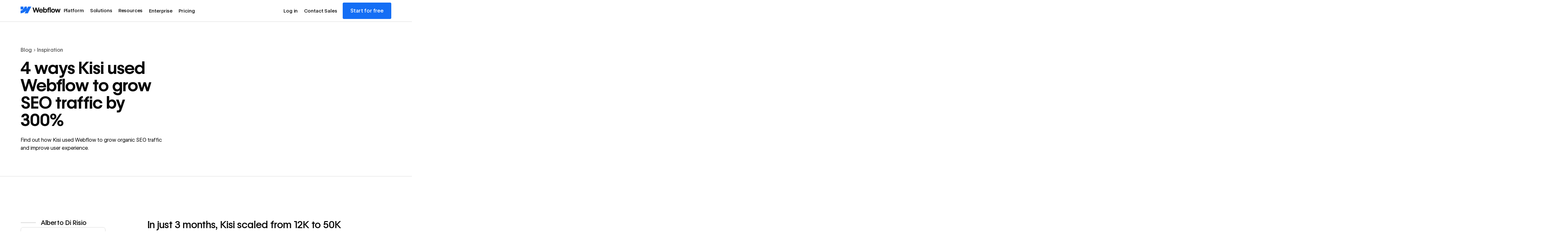

--- FILE ---
content_type: image/svg+xml
request_url: https://dhygzobemt712.cloudfront.net/Web/logos/dark/the-new-york-times.svg
body_size: 4218
content:
<svg width="113" height="16" viewBox="0 0 113 16" fill="none" xmlns="http://www.w3.org/2000/svg">
<g clip-path="url(#clip0_1239_7201)">
<path d="M8.4704 2.08137C8.4704 0.853773 7.30418 0.546875 6.38349 0.546875V0.731014C6.9359 0.731014 7.36556 0.915153 7.36556 1.34481C7.36556 1.59033 7.18142 1.95861 6.62901 1.95861C6.19935 1.95861 5.27865 1.71309 4.60348 1.46757C3.80554 1.16067 3.06898 0.915153 2.45519 0.915153C1.22759 0.915153 0.368278 1.83585 0.368278 2.8793C0.368278 3.8 1.04345 4.1069 1.28897 4.22966L1.35035 4.1069C1.22759 3.98414 1.04345 3.86138 1.04345 3.4931C1.04345 3.24758 1.28897 2.81792 1.90277 2.81792C2.45519 2.81792 3.19174 3.06344 4.17382 3.37034C5.03313 3.61586 5.95383 3.8 6.44487 3.86138V5.76416L5.52417 6.56209V6.62347L6.44487 7.42141V10.0607C5.95383 10.3676 5.40141 10.429 4.91038 10.429C3.98968 10.429 3.19174 10.1835 2.51657 9.44694L5.03313 8.21935V3.98414L1.96415 5.33449C2.20967 4.53655 2.88485 3.98414 3.56002 3.61586L3.49864 3.43172C1.65725 3.92276 0 5.6414 0 7.72831C0 10.1835 2.02553 12.0249 4.29658 12.0249C6.75177 12.0249 8.34764 10.0607 8.34764 8.03521H8.22488C7.8566 8.83314 7.30418 9.5697 6.62901 9.93798V7.42141L7.61108 6.62347V6.56209L6.62901 5.76416V3.86138C7.5497 3.86138 8.4704 3.24758 8.4704 2.08137ZM3.13036 8.83314L2.39381 9.20142C1.96415 8.649 1.71863 7.91245 1.71863 6.86899C1.71863 6.43933 1.71863 5.9483 1.84139 5.58002L3.13036 5.02759V8.83314ZM9.63661 10.2449L8.83868 10.8587L8.96143 10.9814L9.32971 10.6745L10.6801 11.9021L12.5215 10.6745L12.4601 10.5518L11.969 10.8587L11.3552 10.2449V6.07106L11.8463 5.70278L12.8897 6.56209V10.3063C12.8897 12.6387 12.3987 13.007 11.3552 13.3752V13.5594C13.0739 13.6208 14.6697 13.0683 14.6697 10.0607V6.00968L15.2222 5.58002L15.0994 5.45726L14.6084 5.82554L13.0739 4.53655L11.3552 5.82554V0.792394H11.2325L9.08419 2.26551V2.38827C9.32971 2.51102 9.69799 2.63378 9.69799 3.30896L9.63661 10.2449ZM20.8691 9.5697L19.3346 10.7359L17.8001 9.50832V8.77176L20.685 6.80761V6.74623L19.2118 4.53655L16.0201 6.2552V10.3063L15.4063 10.7973L15.5291 10.9201L16.0815 10.4904L18.1684 12.0249L20.9305 9.81522L20.8691 9.5697ZM17.8001 8.52624V5.51864L17.9229 5.45726L19.2732 7.60555L17.8001 8.52624ZM32.5926 1.52895C32.5926 1.34481 32.5312 1.16067 32.4699 0.976533H32.3471C32.163 1.46757 31.9174 1.71309 31.3036 1.71309C30.7512 1.71309 30.3829 1.40619 30.1374 1.16067L28.3574 3.1862L28.4802 3.30896L29.094 2.75654C29.4622 3.06344 29.7691 3.30896 30.6285 3.37034V8.46486L27.0071 2.26551C26.7002 1.77447 26.2705 1.09929 25.4112 1.09929C24.4291 1.09929 23.5698 1.95861 23.6926 3.30896H23.8767C23.9381 2.94068 24.1222 2.51102 24.5519 2.51102C24.8588 2.51102 25.1657 2.81792 25.3498 3.12482V5.15035C24.245 5.15035 23.5084 5.6414 23.5084 6.56209C23.5084 7.05313 23.7539 7.78969 24.4905 7.97383V7.85107C24.3677 7.72831 24.3064 7.60555 24.3064 7.42141C24.3064 7.11451 24.5519 6.86899 24.9815 6.86899H25.2884V9.44694C23.9995 9.44694 22.956 10.1835 22.956 11.4111C22.956 12.5773 23.9381 13.1297 25.0429 13.0683V12.9456C24.3677 12.8842 24.0608 12.5773 24.0608 12.1476C24.0608 11.5952 24.4291 11.3497 24.9202 11.3497C25.4112 11.3497 25.8408 11.6566 26.1477 12.0249L27.9278 10.0607L27.805 9.93798L27.3753 10.429C26.7002 9.81522 26.3319 9.63108 25.5339 9.50832V3.37034L30.4443 11.9635H30.8126V3.37034C31.7333 3.30896 32.5926 2.5724 32.5926 1.52895ZM37.0733 9.5697L35.5388 10.7359L34.0043 9.50832V8.77176L36.8892 6.80761V6.74623L35.4161 4.53655L32.2243 6.2552V10.3063L31.6105 10.7973L31.7333 10.9201L32.2857 10.4904L34.3726 12.0249L37.1347 9.81522L37.0733 9.5697ZM34.0043 8.52624V5.51864L34.1271 5.45726L35.4775 7.60555L34.0043 8.52624ZM47.0782 5.21173L46.6486 5.51864L45.4823 4.53655L44.132 5.76416L44.6844 6.31658V10.9201L43.2113 9.99936V6.19382L43.7023 5.88692L42.2906 4.53655L40.9403 5.76416L41.4927 6.31658V10.7359L41.3085 10.8587L40.0196 9.93798V6.2552C40.0196 5.39587 39.5899 5.15035 39.0989 4.84345C38.6692 4.53655 38.4237 4.35242 38.4237 3.92276C38.4237 3.55448 38.792 3.37034 38.9761 3.24758V3.12482C38.4851 3.12482 37.1961 3.61586 37.1961 4.78207C37.1961 5.39587 37.503 5.6414 37.8099 5.9483C38.1168 6.2552 38.4237 6.50071 38.4237 7.05313V10.6132L37.7485 11.1042L37.8713 11.227L38.4851 10.7359L39.8968 11.9635L41.4313 10.9201L43.1499 11.9635L46.403 10.0607V5.9483L47.201 5.33449L47.0782 5.21173ZM58.4948 1.83585L57.881 2.38827L56.5307 1.16067L54.5052 2.63378V1.28343H54.321L54.3824 11.227C54.1983 11.227 53.6458 11.1042 53.2162 10.9814L53.0934 2.69516C53.0934 2.08137 52.6638 1.22205 51.5589 1.22205C50.4541 1.22205 49.7175 2.08137 49.7175 2.94068H49.9017C49.9631 2.5724 50.1472 2.26551 50.5155 2.26551C50.8838 2.26551 51.1907 2.51102 51.1907 3.30896V5.70278C50.0858 5.76416 49.4106 6.37796 49.4106 7.17589C49.4106 7.66693 49.6562 8.40348 50.3927 8.40348V8.28073C50.1472 8.15797 50.0858 7.97383 50.0858 7.85107C50.0858 7.48279 50.3927 7.36003 50.8838 7.36003H51.1293V11.1656C50.2086 11.4725 49.8403 12.1476 49.8403 12.8842C49.8403 13.9277 50.6382 14.6642 51.8658 14.6642C52.7252 14.6642 53.4617 14.5415 54.1983 14.3573C54.8121 14.2346 55.61 14.0504 55.9783 14.0504C56.4693 14.0504 56.6535 14.2959 56.6535 14.6028C56.6535 15.0325 56.4693 15.2166 56.2238 15.278V15.4008C57.2059 15.2166 57.8197 14.6028 57.8197 13.6821C57.8197 12.7614 56.899 12.209 55.9169 12.209C55.4259 12.209 54.3824 12.3932 53.6458 12.5159C52.7865 12.7001 51.9272 12.8228 51.6817 12.8228C51.252 12.8228 50.761 12.6387 50.761 12.0249C50.761 11.5338 51.1907 11.1042 52.2341 11.1042C52.7865 11.1042 53.4617 11.1656 54.1369 11.3497C54.8734 11.5338 55.5486 11.718 56.1624 11.718C57.0831 11.718 57.881 11.4111 57.881 10.1221V2.5724L58.6176 1.95861L58.4948 1.83585ZM55.9783 5.58002C55.7941 5.76416 55.5486 5.9483 55.2417 5.9483C54.9348 5.9483 54.6279 5.76416 54.5052 5.58002V2.8793L55.119 2.44965L55.9783 3.24758V5.58002ZM55.9783 7.42141C55.8555 7.29865 55.5486 7.11451 55.2417 7.11451C54.9348 7.11451 54.6279 7.29865 54.5052 7.42141V5.82554C54.6279 5.9483 54.9348 6.13244 55.2417 6.13244C55.5486 6.13244 55.8555 5.9483 55.9783 5.82554V7.42141ZM55.9783 10.3063C55.9783 10.7973 55.6714 11.2883 54.9962 11.2883H54.5052V7.66693C54.6279 7.54417 54.9348 7.36003 55.2417 7.36003C55.5486 7.36003 55.7941 7.54417 55.9783 7.66693V10.3063ZM64.3873 5.9483L62.4231 4.53655L59.4155 6.2552V10.2449L58.8017 10.7359L58.8631 10.8587L59.3542 10.4904L61.3183 11.9635L64.3873 10.1221V5.9483ZM61.0728 9.81522V5.39587L62.6073 6.50071V10.8587L61.0728 9.81522ZM70.2184 4.65931H70.0956C69.9115 4.78207 69.7273 4.90483 69.5432 4.90483C69.2977 4.90483 68.9908 4.78207 68.868 4.59793H68.7452L67.7018 5.76416L66.6583 4.59793L64.8169 5.82554L64.8783 5.9483L65.3694 5.6414L65.9832 6.31658V10.1835L65.1852 10.7973L65.308 10.9201L65.6763 10.6132L67.1494 11.8407L69.0521 10.5518L68.9908 10.429L68.4384 10.7359L67.7018 10.1221V5.82554C68.0087 6.13244 68.377 6.43933 68.8066 6.43933C69.6659 6.50071 70.157 5.6414 70.2184 4.65931ZM77.5839 10.5518L75.497 11.9635L72.6735 7.66693L74.6991 4.53655H74.8218C75.0674 4.78207 75.4356 5.02759 75.8653 5.02759C76.295 5.02759 76.6018 4.78207 76.786 4.53655H76.9087C76.8474 5.76416 75.9881 6.50071 75.3743 6.50071C74.7605 6.50071 74.4536 6.19382 74.0853 6.00968L73.9011 6.31658L76.9701 10.8587L77.5839 10.4904V10.5518ZM70.8322 10.2449L70.0342 10.8587L70.157 10.9814L70.5253 10.6745L71.8756 11.9021L73.717 10.6745L73.5942 10.5518L73.1032 10.8587L72.4894 10.2449V0.792394H72.428L70.2184 2.26551V2.38827C70.4639 2.51102 70.8322 2.5724 70.8322 3.30896V10.2449ZM87.773 2.08137C87.773 0.853773 86.6067 0.546875 85.686 0.546875V0.731014C86.2385 0.731014 86.6681 0.915153 86.6681 1.34481C86.6681 1.59033 86.484 1.95861 85.9316 1.95861C85.5019 1.95861 84.5812 1.71309 83.906 1.46757C83.1081 1.22205 82.3715 0.976533 81.7577 0.976533C80.5301 0.976533 79.6708 1.89723 79.6708 2.94068C79.6708 3.86138 80.346 4.16828 80.5915 4.29104L80.6529 4.16828C80.4688 4.04552 80.2846 3.92276 80.2846 3.55448C80.2846 3.30896 80.5301 2.8793 81.1439 2.8793C81.6964 2.8793 82.4329 3.12482 83.415 3.43172C84.2743 3.67724 85.195 3.86138 85.686 3.92276V5.82554L84.7653 6.62347V6.68485L85.686 7.48279V10.1221C85.195 10.429 84.6426 10.4904 84.1516 10.4904C83.2309 10.4904 82.4329 10.2449 81.7577 9.50832L84.2743 8.28073V3.98414L81.2053 5.33449C81.5122 4.53655 82.1874 3.98414 82.8012 3.55448L82.7398 3.43172C80.8984 3.92276 79.2412 5.58002 79.2412 7.66693C79.2412 10.1221 81.2667 11.9635 83.5378 11.9635C85.9929 11.9635 87.5888 9.99936 87.5888 7.97383H87.466C87.0978 8.77176 86.5454 9.50832 85.8702 9.8766V7.36003L86.8523 6.56209V6.50071L85.9316 5.70278V3.86138C86.8523 3.86138 87.773 3.24758 87.773 2.08137ZM82.4329 8.83314L81.6964 9.20142C81.2667 8.649 81.0212 7.91245 81.0212 6.86899C81.0212 6.43933 81.0826 5.9483 81.2053 5.58002L82.4943 5.02759L82.4329 8.83314ZM89.9212 1.46757H89.8599L88.6323 2.51102V2.5724L89.6757 3.73862H89.7985L91.0261 2.69516V2.63378L89.9212 1.46757ZM91.7626 10.5518L91.2716 10.8587L90.6578 10.2449V6.00968L91.2716 5.58002L91.1488 5.45726L90.7192 5.82554L89.6143 4.53655L87.8343 5.76416L87.9571 5.9483L88.3867 5.6414L88.9392 6.31658V10.3063L88.1412 10.9201L88.2026 11.0428L88.6323 10.7359L89.9826 11.9635L91.824 10.7359L91.7626 10.5518ZM102.013 10.4904L101.583 10.7973L100.908 10.1835V6.00968L101.522 5.51864L101.399 5.39587L100.908 5.82554L99.4965 4.53655L97.6551 5.82554L96.2433 4.53655L94.5247 5.82554L93.4199 4.53655L91.6399 5.76416L91.7012 5.9483L92.1309 5.6414L92.7447 6.31658V10.3063L92.2537 10.7973L93.6654 11.9635L95.0157 10.7359L94.4633 10.1835V6.00968L95.0157 5.6414L95.9364 6.50071V10.1835L95.4454 10.6745L96.8571 11.8407L98.2075 10.6132L97.6551 10.0607V6.00968L98.1461 5.70278L99.1282 6.56209V10.2449L98.6985 10.6745L100.11 11.9635L102.013 10.6745V10.4904ZM107.353 9.5697L105.819 10.7359L104.284 9.50832V8.77176L107.169 6.80761V6.74623L105.696 4.53655L102.504 6.2552V10.429L104.652 11.9635L107.414 9.75384L107.353 9.5697ZM104.284 8.52624V5.51864L104.407 5.45726L105.757 7.60555L104.284 8.52624ZM112.939 7.97383L111.772 7.05313C112.57 6.37796 112.877 5.45726 112.877 4.84345V4.47517H112.754C112.632 4.78207 112.386 5.08897 111.895 5.08897C111.404 5.08897 111.097 4.84345 110.79 4.47517L108.028 6.00968V8.21935L109.072 9.01728C108.028 9.93798 107.844 10.5518 107.844 11.0428C107.844 11.6566 108.151 12.0863 108.642 12.2704L108.703 12.1476C108.581 12.0249 108.458 11.9635 108.458 11.6566C108.458 11.4725 108.703 11.1656 109.194 11.1656C109.808 11.1656 110.177 11.5952 110.361 11.7794L113 10.1835V7.97383H112.939ZM112.263 6.13244C111.834 6.86899 110.913 7.60555 110.361 7.97383L109.686 7.42141V5.27311C109.931 5.88692 110.606 6.37796 111.281 6.37796C111.711 6.37796 111.957 6.31658 112.263 6.13244ZM111.22 11.0428C110.913 10.3676 110.177 9.8766 109.44 9.8766C109.256 9.8766 108.765 9.8766 108.274 10.1835C108.581 9.69246 109.379 8.83314 110.422 8.21935L111.159 8.83314L111.22 11.0428Z" fill="#080808"/>
</g>
<defs>
<clipPath id="clip0_1239_7201">
<rect width="113" height="14.8539" fill="white" transform="translate(0 0.546875)"/>
</clipPath>
</defs>
</svg>


--- FILE ---
content_type: application/javascript;charset=utf-8
request_url: https://cdn.intellimize.co/snippet/117761985.js
body_size: 90155
content:
var cPubgJNt = '{"campaigns":{"217095941":{"name":"Contact Sales - WXP - Personalization","metrics":[{"id":"198004172","name":"AutoGoal: click engagement","eventIds":["157051291"],"scope":"session","type":"conversion","countingMethod":"unique","isGoal":true},{"id":"198006453","name":"Nav Clicks","eventIds":["157061893"],"scope":"session","type":"conversion","countingMethod":"unique","isGoal":true}],"experiences":{"417246770":{"name":"Contact Sales & Enterprise- WXP - Personalization (proxy page)","type":"rbp","pageIds":[],"state":"live","ignore":0,"variations":{"617145545":{"name":"DG - LP WXP UTM campaign","state":"live","condition":{"type":"audience","audienceId":"187603960"},"preconditions":[],"changes":[{"type":"WEBFLOW"}]},"617145546":{"name":"Base variation","state":"live","preconditions":[]}},"variationPriority":["617145545","617145546"],"preconditions":[],"boundingSelectors":[]}}},"217095944":{"name":"Enterprise - CMS Personalization","metrics":[{"id":"198004175","name":"AutoGoal: click engagement","eventIds":["157051291"],"scope":"session","type":"conversion","countingMethod":"unique","isGoal":true}],"experiences":{"417246773":{"name":"Contact Sales & Enterprise - CMS Personalization (proxy page)","type":"rbp","pageIds":[],"state":"live","ignore":0,"variations":{"617145551":{"name":"DG - CMS LP UTM campaign","state":"live","condition":{"type":"audience","audienceId":"187603961"},"preconditions":[],"changes":[{"type":"WEBFLOW"}]},"617145552":{"name":"Base variation","state":"live","preconditions":[]}},"variationPriority":["617145551","617145552"],"preconditions":[],"boundingSelectors":[]}}},"217095945":{"name":"Contact Sales - Intellimize Non-Brand Personalization","metrics":[{"id":"198004176","name":"AutoGoal: click engagement","eventIds":["157051291"],"scope":"session","type":"conversion","countingMethod":"unique","isGoal":true}],"experiences":{"417246774":{"name":"Contact Sales & Enterprise - Intellimize Non-Brand Personalization (proxy page)","type":"rbp","pageIds":[],"state":"live","ignore":0,"variations":{"617145553":{"name":"DG - LP Intellimize UTM campaign","state":"live","condition":{"type":"audience","audienceId":"187603962"},"preconditions":[],"changes":[{"type":"WEBFLOW"}]},"617145554":{"name":"Base variation","state":"live","preconditions":[]}},"variationPriority":["617145553","617145554"],"preconditions":[],"boundingSelectors":[]}}},"217095948":{"name":"Enterprise - Localize Personalization","metrics":[{"id":"198004179","name":"AutoGoal: click engagement","eventIds":["157051291"],"scope":"session","type":"conversion","countingMethod":"unique","isGoal":true}],"experiences":{"417246777":{"name":"Contact Sales & Enterprise - Localize Personalization (proxy page)","type":"rbp","pageIds":[],"state":"live","ignore":0,"variations":{"617145559":{"name":"DG - LP Localize UTM Campaign","state":"live","condition":{"type":"audience","audienceId":"187603963"},"preconditions":[],"changes":[{"type":"WEBFLOW"}]},"617145560":{"name":"Base variation","state":"live","preconditions":[]}},"variationPriority":["617145559","617145560"],"preconditions":[],"boundingSelectors":[]}}},"217097789":{"name":"Figma LP - Paid Media - Personalization","metrics":[{"id":"198008650","name":"AutoGoal: click engagement","eventIds":["157051291"],"scope":"session","type":"conversion","countingMethod":"unique","isGoal":true}],"experiences":{"417248618":{"name":"Figma LP - Paid Media - Personalization","type":"rbp","pageIds":[],"state":"live","ignore":0,"variations":{"617149701":{"name":"Figma UTM campaign","state":"live","condition":{"type":"audience","audienceId":"187603692"},"preconditions":[],"changes":[{"type":"WEBFLOW"}]},"617149702":{"name":"Base variation","state":"live","preconditions":[]}},"variationPriority":["617149701","617149702"],"preconditions":[],"boundingSelectors":[]}}},"217097791":{"name":"Design LP - Paid Media - Personalization","metrics":[{"id":"198008653","name":"AutoGoal: click engagement","eventIds":["157051291"],"scope":"session","type":"conversion","countingMethod":"unique","isGoal":true}],"experiences":{"417248620":{"name":"Design LP - Paid Media - Personalization","type":"rbp","pageIds":[],"state":"live","ignore":0,"variations":{"617149705":{"name":"Design UTM campaign","state":"live","condition":{"type":"audience","audienceId":"187603693"},"preconditions":[],"changes":[{"type":"WEBFLOW"}]},"617149706":{"name":"Base variation","state":"live","preconditions":[]}},"variationPriority":["617149705","617149706"],"preconditions":[],"boundingSelectors":[]}}},"217097875":{"name":"Paid Media - Wix/Framer/Squarespace - Competitor CTA update","metrics":[{"id":"198008852","name":"AutoGoal: click engagement","eventIds":["157051291"],"scope":"session","type":"conversion","countingMethod":"unique","isGoal":true}],"experiences":{"417248704":{"name":"Paid Media - Wix/Framer/Squarespace - Competitor CTA update","type":"ab","audienceIds":["187604377"],"pageIds":[],"state":"live","ignore":0,"variations":{"617149899":{"name":"Base variation","state":"live","preconditions":[]},"617149900":{"name":"Simplified nav, copy, and cta updates","state":"live","type":"cl","preconditions":[],"changes":[{"type":"WEBFLOW"}]}},"trafficAllocation":{"617149899":{"lowerEndpoint":0,"upperEndpoint":500},"617149900":{"lowerEndpoint":500,"upperEndpoint":1000}},"preconditions":[],"boundingSelectors":[]}}},"217097877":{"name":"Paid Media - Wordpress - Competitor CTA update","metrics":[{"id":"198008854","name":"AutoGoal: click engagement","eventIds":["157051291"],"scope":"session","type":"conversion","countingMethod":"unique","isGoal":true}],"experiences":{"417248706":{"name":"Paid Media - Wordpress - Competitor CTA update","type":"ab","audienceIds":["187604378"],"pageIds":[],"state":"live","ignore":0,"variations":{"617149902":{"name":"Base variation","state":"live","preconditions":[]},"617149903":{"name":"Variation 1","state":"live","preconditions":[],"changes":[{"type":"WEBFLOW"}]}},"trafficAllocation":{"617149902":{"lowerEndpoint":0,"upperEndpoint":500},"617149903":{"lowerEndpoint":500,"upperEndpoint":1000}},"preconditions":[],"boundingSelectors":[]}}},"217098180":{"name":"[DG] Optimize LP personalization","metrics":[{"id":"198009606","name":"AutoGoal: click engagement","eventIds":["157051291"],"scope":"session","type":"conversion","countingMethod":"unique","isGoal":true}],"experiences":{"417249009":{"name":"[DG] Optimize LP personalization","type":"rbp","pageIds":[],"state":"live","ignore":0,"variations":{"617150579":{"name":"DG - Optimize LP UTM","state":"live","condition":{"type":"audience","audienceId":"187604452"},"preconditions":[],"changes":[{"type":"WEBFLOW"}]},"617150580":{"name":"Base variation","state":"live","preconditions":[]}},"variationPriority":["617150579","617150580"],"preconditions":[],"boundingSelectors":[]}}},"217098517":{"name":"[PSZ] 3 Card Build","metrics":[{"id":"198010305","name":"AutoGoal: click engagement","eventIds":["157051291"],"scope":"session","type":"conversion","countingMethod":"unique","isGoal":true}],"experiences":{"417249346":{"name":"[PSZ] 3 Card Build","type":"rbp","pageIds":[],"state":"live","ignore":0,"variations":{"617151296":{"name":"Enterprise","state":"live","condition":{"type":"audience","audienceId":"187603214"},"preconditions":[],"changes":[{"type":"WEBFLOW"}]},"617151297":{"name":"Base variation","state":"live","preconditions":[]}},"variationPriority":["617151296","617151297"],"preconditions":[],"boundingSelectors":[]}}},"217098858":{"name":"[EXP] Emerging markets homepage","metrics":[{"id":"198011052","name":"AutoGoal: click engagement","eventIds":["157051291"],"scope":"session","type":"conversion","countingMethod":"unique","isGoal":true}],"experiences":{"417249687":{"name":"[EXP] Homepage - Emerging markets homepage","type":"ab","audienceIds":["187603186"],"pageIds":[],"state":"live","ignore":0,"variations":{"617152091":{"name":"Base variation","state":"live","preconditions":[]},"617152092":{"name":"Freelancer Focused","state":"live","type":"cl","preconditions":[],"changes":[{"type":"WEBFLOW"}]}},"trafficAllocation":{"617152091":{"lowerEndpoint":0,"upperEndpoint":500},"617152092":{"lowerEndpoint":500,"upperEndpoint":1000}},"preconditions":[],"boundingSelectors":[]}}},"217099470":{"name":"[EXP] Homepage - Expanded website platform cards","metrics":[{"id":"198012422","name":"AutoGoal: click engagement","eventIds":["157051291"],"scope":"session","type":"conversion","countingMethod":"unique","isGoal":true}],"experiences":{"417250299":{"name":"[EXP] Homepage - Website platform content variant","type":"cc","audienceIds":["187604710"],"pageIds":[],"state":"live","ignore":0,"variations":{"617153529":{"name":"Base variation","state":"live","preconditions":[]},"617153530":{"name":"Expanded Cards","state":"live","type":"cl","preconditions":[],"changes":[{"type":"WEBFLOW"}]}},"preconditions":[],"boundingSelectors":[]}}}},"events":{"157051291":{"name":"Webflow Engagement: Click","type":"wf_engagement_click","state":"live"},"157051292":{"name":"Page Leave","type":"page_leave","state":"live"},"157051928":{"name":"CONTACT-Sales Form ID: 1004","type":"marketo","state":"live","formId":"1004"},"157051929":{"name":"CONTACT-Sales-Optimize Form ID: 1478","type":"marketo","state":"live","formId":"1478"},"157054230":{"name":"Nav Primary Button Click","type":"wf_click"},"157054574":{"name":"Nav Primary CTA Button Click","type":"wf_click"},"157054739":{"name":"Primary CTA clicks","type":"wf_click"},"157054740":{"name":"Primary CTA clicks 2","type":"wf_click"},"157054741":{"name":"nav CTA click","type":"wf_click"},"157054742":{"name":"Nav CTA click 2","type":"wf_click"},"157055184":{"name":"Form submits","type":"wf_click"},"157057032":{"name":"Hero and Nav primary CTA clicks","type":"wf_click"},"157058471":{"name":"Alert Bar Click","type":"wf_click"},"157059825":{"name":"Nav Contact Sales clicks","type":"wf_click"},"157060010":{"name":"Click goal","type":"wf_click"},"157060171":{"name":"Hero CTA clicks","type":"wf_click"},"157061386":{"name":"Banner clicks","type":"wf_click"},"157061893":{"name":"Nav Clicks","type":"wf_click"},"157062633":{"name":"Hero clicks","type":"wf_click"},"157066723":{"name":"CONTACT-Sales-Shortened [1658] Form ID: 1658","type":"marketo","state":"live","formId":"1658"},"157066724":{"name":"CNT-Ebook Short Form Test FY26 Form ID: 1812","type":"marketo","state":"live","formId":"1812"},"157066725":{"name":"CNT-Report Short Form Test FY26 Form ID: 1813","type":"marketo","state":"live","formId":"1813"},"157066726":{"name":"CNT-Whitepaper Short Form Test FY26 Form ID: 1814","type":"marketo","state":"live","formId":"1814"},"157066727":{"name":"WBN-Webinar Short Form Test FY26 Form ID: 1815","type":"marketo","state":"live","formId":"1815"},"157066728":{"name":"CNT-Ebook [1020] Form ID: 1020","type":"marketo","state":"live","formId":"1020"},"157066729":{"name":"CNT-Whitepaper [1179] Form ID: 1179","type":"marketo","state":"live","formId":"1179"},"157066730":{"name":"CNT-Report [1427] Form ID: 1427","type":"marketo","state":"live","formId":"1427"},"157067925":{"name":"Blog page views","type":"wf_view"},"157067926":{"name":"Blog test","type":"wf_view"},"157067927":{"name":"CTA Click","type":"wf_click"},"157068031":{"name":"Blog","type":"wf_view"}},"pages":{},"audiences":{"187603185":{"name":"Developed Markets","condition":{"type":"logic-or","conditions":[{"type":"comparison-enum","operator":"eq","value":"US","attrDefId":{"name":"country","namespace":"standard"}},{"type":"comparison-enum","operator":"eq","value":"CA","attrDefId":{"name":"country","namespace":"standard"}},{"type":"comparison-enum","operator":"eq","value":"AT","attrDefId":{"name":"country","namespace":"standard"}},{"type":"comparison-enum","operator":"eq","value":"BE","attrDefId":{"name":"country","namespace":"standard"}},{"type":"comparison-enum","operator":"eq","value":"DK","attrDefId":{"name":"country","namespace":"standard"}},{"type":"comparison-enum","operator":"eq","value":"FI","attrDefId":{"name":"country","namespace":"standard"}},{"type":"comparison-enum","operator":"eq","value":"FR","attrDefId":{"name":"country","namespace":"standard"}},{"type":"comparison-enum","operator":"eq","value":"DE","attrDefId":{"name":"country","namespace":"standard"}},{"type":"comparison-enum","operator":"eq","value":"IE","attrDefId":{"name":"country","namespace":"standard"}},{"type":"comparison-enum","operator":"eq","value":"IT","attrDefId":{"name":"country","namespace":"standard"}},{"type":"comparison-enum","operator":"eq","value":"NL","attrDefId":{"name":"country","namespace":"standard"}},{"type":"comparison-enum","operator":"eq","value":"NO","attrDefId":{"name":"country","namespace":"standard"}},{"type":"comparison-enum","operator":"eq","value":"PT","attrDefId":{"name":"country","namespace":"standard"}},{"type":"comparison-enum","operator":"eq","value":"ES","attrDefId":{"name":"country","namespace":"standard"}},{"type":"comparison-enum","operator":"eq","value":"SE","attrDefId":{"name":"country","namespace":"standard"}},{"type":"comparison-enum","operator":"eq","value":"CH","attrDefId":{"name":"country","namespace":"standard"}},{"type":"comparison-enum","operator":"eq","value":"GB","attrDefId":{"name":"country","namespace":"standard"}},{"type":"comparison-enum","operator":"eq","value":"AU","attrDefId":{"name":"country","namespace":"standard"}},{"type":"comparison-enum","operator":"eq","value":"HK","attrDefId":{"name":"country","namespace":"standard"}},{"type":"comparison-enum","operator":"eq","value":"JP","attrDefId":{"name":"country","namespace":"standard"}},{"type":"comparison-enum","operator":"eq","value":"NZ","attrDefId":{"name":"country","namespace":"standard"}},{"type":"comparison-enum","operator":"eq","value":"SG","attrDefId":{"name":"country","namespace":"standard"}},{"type":"comparison-enum","operator":"eq","value":"KR","attrDefId":{"name":"country","namespace":"standard"}},{"type":"comparison-enum","operator":"eq","value":"IL","attrDefId":{"name":"country","namespace":"standard"}}]}},"187603186":{"name":"Emerging Markets","condition":{"type":"logic-and","conditions":[{"type":"comparison-enum","operator":"ne","value":"US","attrDefId":{"name":"country","namespace":"standard"}},{"type":"comparison-enum","operator":"ne","value":"CA","attrDefId":{"name":"country","namespace":"standard"}},{"type":"comparison-enum","operator":"ne","value":"AT","attrDefId":{"name":"country","namespace":"standard"}},{"type":"comparison-enum","operator":"ne","value":"BE","attrDefId":{"name":"country","namespace":"standard"}},{"type":"comparison-enum","operator":"ne","value":"DK","attrDefId":{"name":"country","namespace":"standard"}},{"type":"comparison-enum","operator":"ne","value":"FI","attrDefId":{"name":"country","namespace":"standard"}},{"type":"comparison-enum","operator":"ne","value":"FR","attrDefId":{"name":"country","namespace":"standard"}},{"type":"comparison-enum","operator":"ne","value":"DE","attrDefId":{"name":"country","namespace":"standard"}},{"type":"comparison-enum","operator":"ne","value":"IE","attrDefId":{"name":"country","namespace":"standard"}},{"type":"comparison-enum","operator":"ne","value":"IT","attrDefId":{"name":"country","namespace":"standard"}},{"type":"comparison-enum","operator":"ne","value":"NL","attrDefId":{"name":"country","namespace":"standard"}},{"type":"comparison-enum","operator":"ne","value":"NO","attrDefId":{"name":"country","namespace":"standard"}},{"type":"comparison-enum","operator":"ne","value":"PT","attrDefId":{"name":"country","namespace":"standard"}},{"type":"comparison-enum","operator":"ne","value":"ES","attrDefId":{"name":"country","namespace":"standard"}},{"type":"comparison-enum","operator":"ne","value":"SE","attrDefId":{"name":"country","namespace":"standard"}},{"type":"comparison-enum","operator":"ne","value":"CH","attrDefId":{"name":"country","namespace":"standard"}},{"type":"comparison-enum","operator":"ne","value":"GB","attrDefId":{"name":"country","namespace":"standard"}},{"type":"comparison-enum","operator":"ne","value":"AU","attrDefId":{"name":"country","namespace":"standard"}},{"type":"comparison-enum","operator":"ne","value":"HK","attrDefId":{"name":"country","namespace":"standard"}},{"type":"comparison-enum","operator":"ne","value":"JP","attrDefId":{"name":"country","namespace":"standard"}},{"type":"comparison-enum","operator":"ne","value":"NZ","attrDefId":{"name":"country","namespace":"standard"}},{"type":"comparison-enum","operator":"ne","value":"SG","attrDefId":{"name":"country","namespace":"standard"}},{"type":"comparison-enum","operator":"ne","value":"KR","attrDefId":{"name":"country","namespace":"standard"}},{"type":"comparison-enum","operator":"ne","value":"IL","attrDefId":{"name":"country","namespace":"standard"}}]}},"187603187":{"name":"Logged in","condition":{"type":"comparison-string","operator":"eq","value":"true","attrDefId":{"name":"loggedIn","namespace":"custom"}}},"187603188":{"name":"Everyone","condition":{"type":"logic-or","conditions":[{"type":"comparison-enum","operator":"eq","value":"N","attrDefId":{"name":"user_visit_status","namespace":"standard"}},{"type":"comparison-enum","operator":"eq","value":"R","attrDefId":{"name":"user_visit_status","namespace":"standard"}}]}},"187603210":{"name":"ABM Personalized LPs - UTM Term is test","condition":{"type":"comparison-string","operator":"eq","value":"test","attrDefId":{"name":"utm_term","namespace":"standard"}}},"187603214":{"name":"Enterprise greater than or equal to 50 cohort","condition":{"type":"logic-and","conditions":[{"type":"comparison-number","operator":">=","value":50,"attrDefId":{"name":"employeeCount","namespace":"firmographic"}},{"type":"comparison-string","operator":"eq","value":"false","attrDefId":{"name":"loggedIn","namespace":"custom"}}]}},"187603215":{"name":"Not logged in","condition":{"type":"comparison-string","operator":"eq","value":"false","attrDefId":{"name":"loggedIn","namespace":"custom"}}},"187603427":{"name":"DG Paid Search UTM","condition":{"type":"logic-and","conditions":[{"type":"comparison-string","operator":"eq","value":"google","attrDefId":{"name":"utm_source","namespace":"standard"}},{"type":"comparison-string","operator":"eq","value":"search","attrDefId":{"name":"utm_medium","namespace":"standard"}},{"type":"comparison-string","operator":"substr","value":"Demand-Gen","attrDefId":{"name":"utm_campaign","namespace":"standard"}}]}},"187603550":{"name":"English Locale","condition":{"type":"comparison-enum","operator":"eq","value":"en","attrDefId":{"name":"html_lang","namespace":"standard"}}},"187603562":{"name":"CMS UTM campaign","condition":{"type":"comparison-string","operator":"eq","value":"SS-GoogleSearch-Nonbrand-CMS-US","attrDefId":{"name":"utm_campaign","namespace":"standard"}}},"187603572":{"name":"Non - Enterprise Users (Logged Out)","condition":{"type":"logic-or","conditions":[{"type":"logic-and","conditions":[{"type":"comparison-enum","operator":"ne","value":"US","attrDefId":{"name":"country","namespace":"standard"}},{"type":"comparison-enum","operator":"ne","value":"CA","attrDefId":{"name":"country","namespace":"standard"}},{"type":"comparison-enum","operator":"ne","value":"AU","attrDefId":{"name":"country","namespace":"standard"}},{"type":"comparison-enum","operator":"ne","value":"GB","attrDefId":{"name":"country","namespace":"standard"}},{"type":"comparison-enum","operator":"ne","value":"IE","attrDefId":{"name":"country","namespace":"standard"}},{"type":"comparison-enum","operator":"ne","value":"FR","attrDefId":{"name":"country","namespace":"standard"}},{"type":"comparison-enum","operator":"ne","value":"DE","attrDefId":{"name":"country","namespace":"standard"}},{"type":"comparison-enum","operator":"ne","value":"NL","attrDefId":{"name":"country","namespace":"standard"}},{"type":"comparison-string","operator":"eq","value":"false","attrDefId":{"name":"loggedIn","namespace":"custom"}}]},{"type":"logic-and","conditions":[{"type":"logic-or","conditions":[{"type":"comparison-enum","operator":"eq","value":"US","attrDefId":{"name":"country","namespace":"standard"}},{"type":"comparison-enum","operator":"eq","value":"CA","attrDefId":{"name":"country","namespace":"standard"}},{"type":"comparison-enum","operator":"eq","value":"AU","attrDefId":{"name":"country","namespace":"standard"}},{"type":"comparison-enum","operator":"eq","value":"GB","attrDefId":{"name":"country","namespace":"standard"}},{"type":"comparison-enum","operator":"eq","value":"IE","attrDefId":{"name":"country","namespace":"standard"}},{"type":"comparison-enum","operator":"eq","value":"FR","attrDefId":{"name":"country","namespace":"standard"}},{"type":"comparison-enum","operator":"eq","value":"DE","attrDefId":{"name":"country","namespace":"standard"}},{"type":"comparison-enum","operator":"eq","value":"NL","attrDefId":{"name":"country","namespace":"standard"}}]},{"type":"comparison-string","operator":"eq","value":"false","attrDefId":{"name":"loggedIn","namespace":"custom"}},{"type":"comparison-enum","operator":"eq","value":"AI","attrDefId":{"name":"traffic_source","namespace":"standard"}}]}]}},"187603593":{"name":"No nav - Wordpress UTM campaign","condition":{"type":"logic-or","conditions":[{"type":"comparison-string","operator":"eq","value":"SS-GoogleSearch-Nonbrand-Competitors_Wordpress-FR","attrDefId":{"name":"utm_campaign","namespace":"standard"}},{"type":"comparison-string","operator":"eq","value":"SS-GoogleSearch-Nonbrand-Competitors_Wordpress-Tier1","attrDefId":{"name":"utm_campaign","namespace":"standard"}},{"type":"comparison-string","operator":"eq","value":"SS-GoogleSearch-Nonbrand-Competitors_Wordpress-US","attrDefId":{"name":"utm_campaign","namespace":"standard"}},{"type":"comparison-string","operator":"eq","value":"fy26-SS-paid-search-nonbrand-competitor","attrDefId":{"name":"utm_campaign","namespace":"standard"}}]}},"187603666":{"name":"Salesforce Prospect","condition":{"type":"comparison-enum","operator":"eq","value":"Prospect","attrDefId":{"name":"Account.Type","namespace":"salesforce"}}},"187603667":{"name":"Not logged in  & Salesforce prospects","condition":{"type":"logic-and","conditions":[{"type":"comparison-enum","operator":"eq","value":"Prospect","attrDefId":{"name":"Account.Type","namespace":"salesforce"}},{"type":"comparison-string","operator":"eq","value":"false","attrDefId":{"name":"loggedIn","namespace":"custom"}}]}},"187603692":{"name":"No nav - Figma UTM campaign","condition":{"type":"logic-or","conditions":[{"type":"comparison-string","operator":"eq","value":"SS-GoogleSearch-Nonbrand-FigmaToWebflow_Figma-FR","attrDefId":{"name":"utm_campaign","namespace":"standard"}},{"type":"comparison-string","operator":"eq","value":"SS-GoogleSearch-Nonbrand-FigmaToWebflow_Figma-Tier1","attrDefId":{"name":"utm_campaign","namespace":"standard"}},{"type":"comparison-string","operator":"eq","value":"SS-GoogleSearch-Nonbrand-FigmaToWebflow_Figma-US","attrDefId":{"name":"utm_campaign","namespace":"standard"}}]}},"187603693":{"name":"No nav - Design UTM campaign","condition":{"type":"logic-or","conditions":[{"type":"comparison-string","operator":"eq","value":"fy26-SS-paid-search-nonbrand-website","attrDefId":{"name":"utm_campaign","namespace":"standard"}},{"type":"comparison-string","operator":"eq","value":"SS-GoogleSearch-Nonbrand-coding-US","attrDefId":{"name":"utm_campaign","namespace":"standard"}},{"type":"comparison-string","operator":"eq","value":"SS-GoogleSearch-Nonbrand-GeneralBuilder_Retargeting-US","attrDefId":{"name":"utm_campaign","namespace":"standard"}},{"type":"comparison-string","operator":"eq","value":"SS-GoogleSearch-Nonbrand-HTML-UK-Test","attrDefId":{"name":"utm_campaign","namespace":"standard"}},{"type":"comparison-string","operator":"eq","value":"SS-GoogleSearch-Nonbrand-HTML-US-Test","attrDefId":{"name":"utm_campaign","namespace":"standard"}},{"type":"comparison-string","operator":"eq","value":"SS-GoogleSearch-Nonbrand-WebPageDesign-US","attrDefId":{"name":"utm_campaign","namespace":"standard"}},{"type":"comparison-string","operator":"eq","value":"SS-GoogleSearch-Nonbrand-Website_Portfolio-US","attrDefId":{"name":"utm_campaign","namespace":"standard"}}]}},"187603960":{"name":"DG - LP WXP UTM campaign","condition":{"type":"comparison-string","operator":"eq","value":"Demand-Gen-Google-Search-Nonbrand-WXP","attrDefId":{"name":"utm_campaign","namespace":"standard"}}},"187603961":{"name":"DG - CMS LP UTM campaign","condition":{"type":"comparison-string","operator":"eq","value":"Demand-Gen-Google-Search-Nonbrand-CMS-Core","attrDefId":{"name":"utm_campaign","namespace":"standard"}}},"187603962":{"name":"DG - LP Intellimize UTM campaign","condition":{"type":"logic-or","conditions":[{"type":"comparison-string","operator":"eq","value":"Demand-Gen-Google-Search-Intellimize-NonBrand-OptimizationPersonalization-Core","attrDefId":{"name":"utm_campaign","namespace":"standard"}},{"type":"comparison-string","operator":"eq","value":"fy26-demand-gen-paid-search-pmax-optimize","attrDefId":{"name":"utm_campaign","namespace":"standard"}}]}},"187603963":{"name":"DG - LP Localize UTM Campaign","condition":{"type":"comparison-string","operator":"eq","value":"Demand-Gen-Google-Search-Analyze-Localize","attrDefId":{"name":"utm_campaign","namespace":"standard"}}},"187603985":{"name":"QA Audience","condition":{"type":"comparison-string","operator":"eq","value":"testing-environment","attrDefId":{"name":"utm_source","namespace":"standard"}}},"187603992":{"name":"Visitor bucketing - Non-enterprise (logged out)","condition":{"type":"logic-or","conditions":[{"type":"logic-and","conditions":[{"type":"comparison-enum","operator":"ne","value":"US","attrDefId":{"name":"country","namespace":"standard"}},{"type":"comparison-enum","operator":"ne","value":"CA","attrDefId":{"name":"country","namespace":"standard"}},{"type":"comparison-enum","operator":"ne","value":"AU","attrDefId":{"name":"country","namespace":"standard"}},{"type":"comparison-enum","operator":"ne","value":"GB","attrDefId":{"name":"country","namespace":"standard"}},{"type":"comparison-enum","operator":"ne","value":"IE","attrDefId":{"name":"country","namespace":"standard"}},{"type":"comparison-enum","operator":"ne","value":"FR","attrDefId":{"name":"country","namespace":"standard"}},{"type":"comparison-enum","operator":"ne","value":"DE","attrDefId":{"name":"country","namespace":"standard"}},{"type":"comparison-enum","operator":"ne","value":"NL","attrDefId":{"name":"country","namespace":"standard"}},{"type":"comparison-string","operator":"eq","value":"false","attrDefId":{"name":"loggedIn","namespace":"custom"}}]},{"type":"logic-and","conditions":[{"type":"logic-or","conditions":[{"type":"comparison-enum","operator":"eq","value":"US","attrDefId":{"name":"country","namespace":"standard"}},{"type":"comparison-enum","operator":"eq","value":"CA","attrDefId":{"name":"country","namespace":"standard"}},{"type":"comparison-enum","operator":"eq","value":"AU","attrDefId":{"name":"country","namespace":"standard"}},{"type":"comparison-enum","operator":"eq","value":"GB","attrDefId":{"name":"country","namespace":"standard"}},{"type":"comparison-enum","operator":"eq","value":"IE","attrDefId":{"name":"country","namespace":"standard"}},{"type":"comparison-enum","operator":"eq","value":"FR","attrDefId":{"name":"country","namespace":"standard"}},{"type":"comparison-enum","operator":"eq","value":"DE","attrDefId":{"name":"country","namespace":"standard"}},{"type":"comparison-enum","operator":"eq","value":"NL","attrDefId":{"name":"country","namespace":"standard"}}]},{"type":"comparison-string","operator":"eq","value":"false","attrDefId":{"name":"loggedIn","namespace":"custom"}},{"type":"comparison-enum","operator":"eq","value":"AI","attrDefId":{"name":"traffic_source","namespace":"standard"}}]}]}},"187604008":{"name":"Enterprise users (logged out)","condition":{"type":"logic-and","conditions":[{"type":"logic-or","conditions":[{"type":"comparison-enum","operator":"eq","value":"US","attrDefId":{"name":"country","namespace":"standard"}},{"type":"comparison-enum","operator":"eq","value":"CA","attrDefId":{"name":"country","namespace":"standard"}},{"type":"comparison-enum","operator":"eq","value":"AU","attrDefId":{"name":"country","namespace":"standard"}},{"type":"comparison-enum","operator":"eq","value":"GB","attrDefId":{"name":"country","namespace":"standard"}},{"type":"comparison-enum","operator":"eq","value":"IE","attrDefId":{"name":"country","namespace":"standard"}},{"type":"comparison-enum","operator":"eq","value":"FR","attrDefId":{"name":"country","namespace":"standard"}},{"type":"comparison-enum","operator":"eq","value":"DE","attrDefId":{"name":"country","namespace":"standard"}},{"type":"comparison-enum","operator":"eq","value":"NL","attrDefId":{"name":"country","namespace":"standard"}}]},{"type":"comparison-string","operator":"eq","value":"false","attrDefId":{"name":"loggedIn","namespace":"custom"}},{"type":"comparison-enum","operator":"ne","value":"AI","attrDefId":{"name":"traffic_source","namespace":"standard"}}]}},"187604104":{"name":"Non - Enterprise Users (All users)","condition":{"type":"logic-or","conditions":[{"type":"logic-and","conditions":[{"type":"comparison-enum","operator":"ne","value":"US","attrDefId":{"name":"country","namespace":"standard"}},{"type":"comparison-enum","operator":"ne","value":"CA","attrDefId":{"name":"country","namespace":"standard"}},{"type":"comparison-enum","operator":"ne","value":"AU","attrDefId":{"name":"country","namespace":"standard"}},{"type":"comparison-enum","operator":"ne","value":"GB","attrDefId":{"name":"country","namespace":"standard"}},{"type":"comparison-enum","operator":"ne","value":"IE","attrDefId":{"name":"country","namespace":"standard"}},{"type":"comparison-enum","operator":"ne","value":"FR","attrDefId":{"name":"country","namespace":"standard"}},{"type":"comparison-enum","operator":"ne","value":"DE","attrDefId":{"name":"country","namespace":"standard"}},{"type":"comparison-enum","operator":"ne","value":"NL","attrDefId":{"name":"country","namespace":"standard"}}]},{"type":"logic-and","conditions":[{"type":"logic-or","conditions":[{"type":"comparison-enum","operator":"eq","value":"US","attrDefId":{"name":"country","namespace":"standard"}},{"type":"comparison-enum","operator":"eq","value":"CA","attrDefId":{"name":"country","namespace":"standard"}},{"type":"comparison-enum","operator":"eq","value":"AU","attrDefId":{"name":"country","namespace":"standard"}},{"type":"comparison-enum","operator":"eq","value":"GB","attrDefId":{"name":"country","namespace":"standard"}},{"type":"comparison-enum","operator":"eq","value":"IE","attrDefId":{"name":"country","namespace":"standard"}},{"type":"comparison-enum","operator":"eq","value":"FR","attrDefId":{"name":"country","namespace":"standard"}},{"type":"comparison-enum","operator":"eq","value":"DE","attrDefId":{"name":"country","namespace":"standard"}},{"type":"comparison-enum","operator":"eq","value":"NL","attrDefId":{"name":"country","namespace":"standard"}}]},{"type":"comparison-enum","operator":"eq","value":"AI","attrDefId":{"name":"traffic_source","namespace":"standard"}}]}]}},"187604287":{"name":"Enterprise users + Salesforce prospects","condition":{"type":"logic-or","conditions":[{"type":"logic-and","conditions":[{"type":"logic-or","conditions":[{"type":"comparison-enum","operator":"eq","value":"US","attrDefId":{"name":"country","namespace":"standard"}},{"type":"comparison-enum","operator":"eq","value":"CA","attrDefId":{"name":"country","namespace":"standard"}},{"type":"comparison-enum","operator":"eq","value":"AU","attrDefId":{"name":"country","namespace":"standard"}},{"type":"comparison-enum","operator":"eq","value":"GB","attrDefId":{"name":"country","namespace":"standard"}},{"type":"comparison-enum","operator":"eq","value":"IE","attrDefId":{"name":"country","namespace":"standard"}},{"type":"comparison-enum","operator":"eq","value":"FR","attrDefId":{"name":"country","namespace":"standard"}},{"type":"comparison-enum","operator":"eq","value":"DE","attrDefId":{"name":"country","namespace":"standard"}},{"type":"comparison-enum","operator":"eq","value":"NL","attrDefId":{"name":"country","namespace":"standard"}}]},{"type":"comparison-enum","operator":"ne","value":"AI","attrDefId":{"name":"traffic_source","namespace":"standard"}}]},{"type":"comparison-enum","operator":"eq","value":"Prospect","attrDefId":{"name":"Account.Type","namespace":"salesforce"}}]}},"187604377":{"name":"Competitor - Paid media UTM","condition":{"type":"comparison-string","operator":"eq","value":"fy26-SS-paid-search-nonbrand-competitor","attrDefId":{"name":"utm_campaign","namespace":"standard"}}},"187604378":{"name":"Competitor - Wordpress - Paid Media - UTM","condition":{"type":"logic-or","conditions":[{"type":"comparison-string","operator":"eq","value":"fy26-SS-paid-search-nonbrand-competitor","attrDefId":{"name":"utm_campaign","namespace":"standard"}},{"type":"comparison-string","operator":"eq","value":"SS-GoogleSearch-Nonbrand-Competitors_Wordpress-FR","attrDefId":{"name":"utm_campaign","namespace":"standard"}},{"type":"comparison-string","operator":"eq","value":"SS-GoogleSearch-Nonbrand-Competitors_Wordpress-Tier1","attrDefId":{"name":"utm_campaign","namespace":"standard"}}]}},"187604452":{"name":"DG - Optimize LP UTM","condition":{"type":"comparison-string","operator":"eq","value":"fy26-mutiny-optimize","attrDefId":{"name":"utm_campaign","namespace":"standard"}}},"187604499":{"name":"No nav - Pricing UTM campaign","condition":{"type":"comparison-string","operator":"eq","value":"SS-GoogleSearch-Brand-US","attrDefId":{"name":"utm_campaign","namespace":"standard"}}},"187604631":{"name":"Emerging markets + excluding Salesforce prospects","condition":{"type":"logic-and","conditions":[{"type":"comparison-enum","operator":"ne","value":"US","attrDefId":{"name":"country","namespace":"standard"}},{"type":"comparison-enum","operator":"ne","value":"CA","attrDefId":{"name":"country","namespace":"standard"}},{"type":"comparison-enum","operator":"ne","value":"AT","attrDefId":{"name":"country","namespace":"standard"}},{"type":"comparison-enum","operator":"ne","value":"BE","attrDefId":{"name":"country","namespace":"standard"}},{"type":"comparison-enum","operator":"ne","value":"DK","attrDefId":{"name":"country","namespace":"standard"}},{"type":"comparison-enum","operator":"ne","value":"FI","attrDefId":{"name":"country","namespace":"standard"}},{"type":"comparison-enum","operator":"ne","value":"FR","attrDefId":{"name":"country","namespace":"standard"}},{"type":"comparison-enum","operator":"ne","value":"DE","attrDefId":{"name":"country","namespace":"standard"}},{"type":"comparison-enum","operator":"ne","value":"IE","attrDefId":{"name":"country","namespace":"standard"}},{"type":"comparison-enum","operator":"ne","value":"IT","attrDefId":{"name":"country","namespace":"standard"}},{"type":"comparison-enum","operator":"ne","value":"NL","attrDefId":{"name":"country","namespace":"standard"}},{"type":"comparison-enum","operator":"ne","value":"NO","attrDefId":{"name":"country","namespace":"standard"}},{"type":"comparison-enum","operator":"ne","value":"PT","attrDefId":{"name":"country","namespace":"standard"}},{"type":"comparison-enum","operator":"ne","value":"ES","attrDefId":{"name":"country","namespace":"standard"}},{"type":"comparison-enum","operator":"ne","value":"SE","attrDefId":{"name":"country","namespace":"standard"}},{"type":"comparison-enum","operator":"ne","value":"CH","attrDefId":{"name":"country","namespace":"standard"}},{"type":"comparison-enum","operator":"ne","value":"GB","attrDefId":{"name":"country","namespace":"standard"}},{"type":"comparison-enum","operator":"ne","value":"AU","attrDefId":{"name":"country","namespace":"standard"}},{"type":"comparison-enum","operator":"ne","value":"HK","attrDefId":{"name":"country","namespace":"standard"}},{"type":"comparison-enum","operator":"ne","value":"JP","attrDefId":{"name":"country","namespace":"standard"}},{"type":"comparison-enum","operator":"ne","value":"NZ","attrDefId":{"name":"country","namespace":"standard"}},{"type":"comparison-enum","operator":"ne","value":"SG","attrDefId":{"name":"country","namespace":"standard"}},{"type":"comparison-enum","operator":"ne","value":"KR","attrDefId":{"name":"country","namespace":"standard"}},{"type":"comparison-enum","operator":"ne","value":"IL","attrDefId":{"name":"country","namespace":"standard"}},{"type":"comparison-enum","operator":"ne","value":"Prospect","attrDefId":{"name":"Account.Type","namespace":"salesforce"}}]}},"187604710":{"name":"Developed market + Desktop only","condition":{"type":"logic-and","conditions":[{"type":"logic-or","conditions":[{"type":"comparison-enum","operator":"eq","value":"US","attrDefId":{"name":"country","namespace":"standard"}},{"type":"comparison-enum","operator":"eq","value":"CA","attrDefId":{"name":"country","namespace":"standard"}},{"type":"comparison-enum","operator":"eq","value":"AT","attrDefId":{"name":"country","namespace":"standard"}},{"type":"comparison-enum","operator":"eq","value":"BE","attrDefId":{"name":"country","namespace":"standard"}},{"type":"comparison-enum","operator":"eq","value":"DK","attrDefId":{"name":"country","namespace":"standard"}},{"type":"comparison-enum","operator":"eq","value":"FI","attrDefId":{"name":"country","namespace":"standard"}},{"type":"comparison-enum","operator":"eq","value":"FR","attrDefId":{"name":"country","namespace":"standard"}},{"type":"comparison-enum","operator":"eq","value":"DE","attrDefId":{"name":"country","namespace":"standard"}},{"type":"comparison-enum","operator":"eq","value":"IE","attrDefId":{"name":"country","namespace":"standard"}},{"type":"comparison-enum","operator":"eq","value":"IT","attrDefId":{"name":"country","namespace":"standard"}},{"type":"comparison-enum","operator":"eq","value":"NL","attrDefId":{"name":"country","namespace":"standard"}},{"type":"comparison-enum","operator":"eq","value":"NO","attrDefId":{"name":"country","namespace":"standard"}},{"type":"comparison-enum","operator":"eq","value":"PT","attrDefId":{"name":"country","namespace":"standard"}},{"type":"comparison-enum","operator":"eq","value":"ES","attrDefId":{"name":"country","namespace":"standard"}},{"type":"comparison-enum","operator":"eq","value":"SE","attrDefId":{"name":"country","namespace":"standard"}},{"type":"comparison-enum","operator":"eq","value":"CH","attrDefId":{"name":"country","namespace":"standard"}},{"type":"comparison-enum","operator":"eq","value":"GB","attrDefId":{"name":"country","namespace":"standard"}},{"type":"comparison-enum","operator":"eq","value":"AU","attrDefId":{"name":"country","namespace":"standard"}},{"type":"comparison-enum","operator":"eq","value":"HK","attrDefId":{"name":"country","namespace":"standard"}},{"type":"comparison-enum","operator":"eq","value":"JP","attrDefId":{"name":"country","namespace":"standard"}},{"type":"comparison-enum","operator":"eq","value":"NZ","attrDefId":{"name":"country","namespace":"standard"}},{"type":"comparison-enum","operator":"eq","value":"SG","attrDefId":{"name":"country","namespace":"standard"}},{"type":"comparison-enum","operator":"eq","value":"KR","attrDefId":{"name":"country","namespace":"standard"}},{"type":"comparison-enum","operator":"eq","value":"IL","attrDefId":{"name":"country","namespace":"standard"}}]},{"type":"comparison-enum","operator":"eq","value":"D","attrDefId":{"name":"device_type","namespace":"standard"}}]}}},"model":{},"id":"117761985","webflowSiteId":"686294e263eb7e215bd232f7","name":"WoW Main Project","encrypt":false,"iint":{"ga4":{"enabled":true,"autoConfig":false,"measurementIds":["G-ZVKWSS7ZRF"]},"sg":{"enabled":true,"dim":"Experiment Viewed"},"marketo":{"enabled":true,"fieldsToIngest":[{"name":"email"},{"name":"firstName"},{"name":"lastName"},{"name":"company"},{"name":"title"}],"listsToIngest":[]},"salesforce":{"enabled":true},"sixsense":{"enabled":false,"oemEnabled":true},"firmographic":{"enabled":true}},"ictp":0.0,"ipcc":false,"plugins":[],"schemaVersion":"2","origins":[{"domain":"webflow.com","includeSubdomains":false},{"domain":"webflowmarketingmain.com","includeSubdomains":false},{"domain":"marketing-main.webflow.io","includeSubdomains":false}],"classicAccess":false}';
var iOverride = {};
(function(){"use strict";try{if(typeof document!="undefined"){var e=document.createElement("style");e.appendChild(document.createTextNode("")),document.head.appendChild(e)}}catch(t){console.error("vite-plugin-css-injected-by-js",t)}})();
var __defProp=Object.defineProperty,__defProps=Object.defineProperties,__getOwnPropDescs=Object.getOwnPropertyDescriptors,__getOwnPropSymbols=Object.getOwnPropertySymbols,__hasOwnProp=Object.prototype.hasOwnProperty,__propIsEnum=Object.prototype.propertyIsEnumerable,__pow=Math.pow,__defNormalProp=(e,t,i)=>t in e?__defProp(e,t,{enumerable:!0,configurable:!0,writable:!0,value:i}):e[t]=i,__spreadValues=(e,t)=>{for(var i in t||(t={}))__hasOwnProp.call(t,i)&&__defNormalProp(e,i,t[i]);if(__getOwnPropSymbols)for(var i of __getOwnPropSymbols(t))__propIsEnum.call(t,i)&&__defNormalProp(e,i,t[i]);return e},__spreadProps=(e,t)=>__defProps(e,__getOwnPropDescs(t)),__objRest=(e,t)=>{var i={};for(var s in e)__hasOwnProp.call(e,s)&&t.indexOf(s)<0&&(i[s]=e[s]);if(null!=e&&__getOwnPropSymbols)for(var s of __getOwnPropSymbols(e))t.indexOf(s)<0&&__propIsEnum.call(e,s)&&(i[s]=e[s]);return i},__publicField=(e,t,i)=>(__defNormalProp(e,"symbol"!=typeof t?t+"":t,i),i),__async=(e,t,i)=>new Promise(((s,n)=>{var r=e=>{try{a(i.next(e))}catch(t){n(t)}},o=e=>{try{a(i.throw(e))}catch(t){n(t)}},a=e=>e.done?s(e.value):Promise.resolve(e.value).then(r,o);a((i=i.apply(e,t)).next())}));!function(){"use strict";var e,t,i={},s={},n={};Object.defineProperty(n,"__esModule",{value:!0}),n.LogLevel=void 0,(t=e||(n.LogLevel=e={}))[t.OFF=5]="OFF",t[t.ERROR=4]="ERROR",t[t.WARN=3]="WARN",t[t.INFO=2]="INFO",t[t.DEBUG=1]="DEBUG",t[t.TRACE=0]="TRACE",Object.defineProperty(s,"__esModule",{value:!0}),s.BasicConsoleLogger=void 0;var r=n,o=function(){function e(e,t){this.prefix="",this.theConsole=e,this.minimumLogLevel=t}return e.prototype.getLevel=function(){return this.minimumLogLevel},e.prototype.error=function(e,t){this.minimumLogLevel<=r.LogLevel.ERROR&&this.theConsole.error("[".concat(t,"] ").concat(this.format(e)))},e.prototype.warn=function(e,t){this.minimumLogLevel<=r.LogLevel.WARN&&this.theConsole.warn("[".concat(t,"] ").concat(this.format(e)))},e.prototype.info=function(e,t){if(this.minimumLogLevel<=r.LogLevel.INFO){var i=void 0!==t?"[".concat(t,"] "):"";this.theConsole.info("".concat(i).concat(this.format(e)))}},e.prototype.debug=function(e,t){if(this.minimumLogLevel<=r.LogLevel.DEBUG){var i=void 0!==t?"[".concat(t,"] "):"";(this.theConsole.debug?this.theConsole.debug:this.theConsole.log)("".concat(i).concat(this.format(e)))}},e.prototype.group=function(e){this.minimumLogLevel<=r.LogLevel.DEBUG&&(this.prefix+="⎢ ",this.theConsole.log("[1m"+this.format(e)+"[22m"))},e.prototype.groupEnd=function(){this.minimumLogLevel<=r.LogLevel.DEBUG&&(this.prefix=this.prefix.slice(0,-2))},e.prototype.time=function(e){this.minimumLogLevel<=r.LogLevel.DEBUG&&this.theConsole.time(this.format(e))},e.prototype.timeEnd=function(e){this.minimumLogLevel<=r.LogLevel.DEBUG&&this.theConsole.timeEnd(this.format(e))},e.prototype.format=function(e){return e.toString().replace(/^/gm,this.prefix)},e}();s.BasicConsoleLogger=o;var a={};Object.defineProperty(a,"__esModule",{value:!0}),a.NO_OP_LOGGER=void 0;var l=n;a.NO_OP_LOGGER=function(){return{getLevel:function(){return l.LogLevel.OFF},error:function(){},warn:function(){},info:function(){},debug:function(){},group:function(){},groupEnd:function(){},time:function(){},timeEnd:function(){}}}();var c={};Object.defineProperty(c,"__esModule",{value:!0}),c.GroupConsoleLogger=void 0;var d=n,u=function(){function e(e,t){this.theConsole=e,this.minimumLogLevel=t}return e.prototype.getLevel=function(){return this.minimumLogLevel},e.prototype.error=function(e,t){this.minimumLogLevel<=d.LogLevel.ERROR&&this.theConsole.error("[".concat(t,"] ").concat(e))},e.prototype.warn=function(e,t){this.minimumLogLevel<=d.LogLevel.WARN&&this.theConsole.warn("[".concat(t,"] ").concat(e))},e.prototype.info=function(e,t){if(this.minimumLogLevel<=d.LogLevel.INFO){var i=void 0!==t?"[".concat(t,"] "):"";this.theConsole.info("".concat(i).concat(e))}},e.prototype.debug=function(e,t){if(this.minimumLogLevel<=d.LogLevel.DEBUG){var i=void 0!==t?"[".concat(t,"] "):"";(this.theConsole.debug?this.theConsole.debug:this.theConsole.log)("".concat(i).concat(e))}},e.prototype.group=function(e){this.minimumLogLevel<=d.LogLevel.DEBUG&&this.theConsole.group(e)},e.prototype.groupEnd=function(){this.minimumLogLevel<=d.LogLevel.DEBUG&&this.theConsole.groupEnd()},e.prototype.time=function(e){this.minimumLogLevel<=d.LogLevel.DEBUG&&this.theConsole.time(e)},e.prototype.timeEnd=function(e){this.minimumLogLevel<=d.LogLevel.DEBUG&&this.theConsole.timeEnd(e)},e}();c.GroupConsoleLogger=u,function(e){Object.defineProperty(e,"__esModule",{value:!0}),e.GroupConsoleLogger=e.NO_OP_LOGGER=e.LogLevel=e.BasicConsoleLogger=void 0;var t=s;Object.defineProperty(e,"BasicConsoleLogger",{enumerable:!0,get:function(){return t.BasicConsoleLogger}});var i=n;Object.defineProperty(e,"LogLevel",{enumerable:!0,get:function(){return i.LogLevel}});var r=a;Object.defineProperty(e,"NO_OP_LOGGER",{enumerable:!0,get:function(){return r.NO_OP_LOGGER}});var o=c;Object.defineProperty(e,"GroupConsoleLogger",{enumerable:!0,get:function(){return o.GroupConsoleLogger}})}(i);const h=e=>"[object Array]"===Object.prototype.toString.call(e),g=e=>"boolean"==typeof e,p=e=>"number"==typeof e,m=e=>"[object Object]"===Object.prototype.toString.call(e),v=e=>"[object String]"===Object.prototype.toString.call(e),b=e=>v(e)&&e.length>0,f=e=>void 0===e,E=e=>v(e)&&/^[\da-f]{8}-[\da-f]{4}-4[\da-f]{3}-[89ab][\da-f]{3}-[\da-f]{12}$/.test(e),_=e=>{try{return b(e)&&/^[\u0020-\u007E]+$/.test(e)}catch(t){return!1}},y=(e,t)=>!!m(e)&&Object.keys(e).every((e=>t.includes(e))),S="imize-extension",w="imize-field-name";var I=(e=>(e.backgroundColor="backgroundColor",e.backgroundImage="backgroundImage",e.backgroundPosition="backgroundPosition",e.backgroundRepeat="backgroundRepeat",e.backgroundSize="backgroundSize",e.borderColor="borderColor",e.borderStyle="borderStyle",e.borderWidth="borderWidth",e.borderRadius="borderRadius",e.bottom="bottom",e.boxShadow="boxShadow",e.clear="clear",e.color="color",e.cursor="cursor",e.direction="direction",e.float="float",e.fontFamily="fontFamily",e.fontSize="fontSize",e.fontWeight="fontWeight",e.left="left",e.letterSpacing="letterSpacing",e.lineHeight="lineHeight",e.listStyleType="listStyleType",e.listStylePosition="listStylePosition",e.height="height",e.minHeight="minHeight",e.maxHeight="maxHeight",e.width="width",e.minWidth="minWidth",e.maxWidth="maxWidth",e.visibility="visibility",e.display="display",e.position="position",e.margin="margin",e.marginLeft="marginLeft",e.marginRight="marginRight",e.marginTop="marginTop",e.marginBottom="marginBottom",e.opacity="opacity",e.overflow="overflow",e.padding="padding",e.paddingLeft="paddingLeft",e.paddingRight="paddingRight",e.paddingTop="paddingTop",e.paddingBottom="paddingBottom",e.right="right",e.textAlign="textAlign",e.textShadow="textShadow",e.textTransform="textTransform",e.top="top",e.wordSpacing="wordSpacing",e.zIndex="zIndex",e))(I||{});const C=new Set(["beforebegin","afterbegin","beforeend","afterend"]),T=e=>v(e)&&C.has(e),x=e=>m(e)&&T(e.insertPosition)&&A(e.selector)&&y(e,["insertPosition","selector"]),A=_;var F=(e=>(e.UNAPPLIED="UNAPPLIED",e.APPLIED="APPLIED",e.ERROR="ERROR",e))(F||{});const k=e=>!!m(e)&&Object.keys(e).every((t=>t in I&&"string"==typeof e[t])),P=new Set(["rich-text","html-block","video","image","heading"]),M=e=>v(e)&&P.has(e);let D=class extends Error{constructor(e){super(e),this.name="UnexpectedNullException"}};function N(e,t){if(null==e||"string"==typeof e&&0===e.length)throw new D(t);return e}let O=class extends Error{constructor(e){super(e),this.name="IllegalArgumentException"}};function L(e,t){if(N(e),!e)throw new O(t)}let R=class extends Error{constructor(e){super(e),this.name="IllegalStateException"}};function $(e,t){if(N(e),!e)throw new R(t)}let U=class extends Error{constructor(e){super(e),this.name="NoSuchElementException"}};var V=Object.defineProperty,W=(e,t,i)=>t in e?V(e,t,{enumerable:!0,configurable:!0,writable:!0,value:i}):e[t]=i,z=(e,t,i)=>(W(e,"symbol"!=typeof t?t+"":t,i),i);let j=class{static empty(){return H.INSTANCE}static of(e){return new B(N(e))}static ofNullable(e){return null==e||"string"==typeof e&&0===e.length?H.INSTANCE:new B(e)}};class B extends j{constructor(e){super(),z(this,"value"),this.value=e}isPresent(){return!0}ifPresent(e){return e(this.value),this}ifAbsent(e){return this}get(){return this.value}orElse(e){return this.value}orElseRun(e){return this.value}toArray(){return[this.value]}map(e){return j.ofNullable(e(this.value))}flatMap(e){return e(this.value)}toString(){return`Optional[${this.value.toString()}]`}}const G=class extends j{isPresent(){return!1}ifPresent(e){return this}ifAbsent(e){return e(),this}get(){throw new U("No value present")}orElse(e){return e}orElseRun(e){return e()}toArray(){return[]}map(e){return j.empty()}flatMap(e){return j.empty()}toString(){return"Optional.empty"}};let H=G;z(H,"INSTANCE",new G);const Q=j.ofNullable("v5.a6c597bf").orElse("NA"),K=1e3,q=50,NO_PROGRESS_TOLERANCE_TIME_MS=48e4,Y=1800,J=86400,X=3600,Z=500,ee=1e3,te=1,ie="api.intellimize.co",se="log.intellimize.co",ne="intellimize_api_",re="intellimize_attributes_",oe="intellimize_integrations_",ae="intellimize_",le="intellimize_policy_",ce="intellimize_server_context_",de="intellimize_activity_",ue="intellimize_user_",he="intellimize_user_tracking_choice_",ge="intellimize_tracking_policy",pe="intellimize_data_tracking_type",me="intellimize_opt_out_",ve="always",be="optOut",fe="disabled",Ee="allow",_e="deny",ye="none",Se="intellimize_shopify_",we="intellimize_status_module_",Ie="_mkto_trk",Ce="hubspotutk",Te="wf",xe=`data-${Te}-`,Ae=`${xe}experience-`,Fe=`${xe}style-experience-`,ke=`${xe}variation-`,Pe=i.LogLevel.WARN,Me=i.LogLevel.OFF,De=["utt","utm","uts","utcn","utcm"],Ne="mkt_tok",Oe="_hsenc";function Le(e,t,i){try{return Re(e,t,i)}catch(s){return"CAN_NOT_SERIALIZE"}}function Re(e,t,i){let s;if(void 0!==Array.prototype.toJSON&&"[3]"!==JSON.stringify([3])){const n=Array.prototype.toJSON;delete Array.prototype.toJSON,s=JSON.stringify(e,t,i),Array.prototype.toJSON=n}else s=JSON.stringify(e,t,i);return s}function $e(e){return JSON.parse(e)}function Ue(e){const t={type:e.type,target:We(e.target)};return e.addedNodes&&e.addedNodes.length>0&&(t.addedNodes=Array.prototype.map.call(e.addedNodes,We)),e.removedNodes&&e.removedNodes.length>0&&(t.removedNodes=Array.prototype.map.call(e.removedNodes,We)),e.attributeName&&(t.attributeName=e.attributeName),e.oldValue&&(t.oldValue=e.oldValue),Re(t)}function Ve(e){return Re(We(e))}function We(e){const t={nodeName:e.nodeName};return null!==e.textContent&&e.textContent.length<500&&(t.textContent=e.textContent),e instanceof Element&&(e.id&&(t.id=e.id),e.classList&&e.classList.length>0&&(t.classList=e.classList),e.attributes&&e.attributes.length>0&&(t.attributes=ze(e.attributes))),t}function ze(e){const t=e.length,i=[];for(let s=0;s<t;s+=1){const t=e.item(s);null!==t&&i.push({name:t.name,value:t.value})}return i}function je(e,t){const i=e.getWindow().atob(t),s=Ge(e,i);return decodeURIComponent(s)}function Be(e,t){return $e(je(e,t))}function Ge(e,t){const i=[...e.getWindow().atob("YmdKTnQ=")],s=[];for(let n=0;n<t.length;n++){const e=t.codePointAt(n)^i[n%i.length].codePointAt(0);s.push(String.fromCodePoint(e))}return s.join("")}function He(e){return e.getWindow().atob("Y1B1YmdKTnQ=")}function Qe(e){let t;if(void 0!==e)t=e;else{if("undefined"==typeof window)return i.NO_OP_LOGGER;t=window}const s=Je(t);return s===i.LogLevel.OFF?i.NO_OP_LOGGER:"group"in t.console?new Ke(t,s):new qe(t,s)}class Ke extends i.GroupConsoleLogger{constructor(e,t){super(e.console,t),__publicField(this,"idebFilters"),this.idebFilters=tt(e)}debug(e,t,i,s){Ye(this.idebFilters,s)&&super.debug(e,t,i)}info(e,t,i,s){Ye(this.idebFilters,s)&&super.info(e,t,i)}warn(e,t,i,s){Ye(this.idebFilters,s)&&super.warn(e,t,i)}error(e,t,i,s){Ye(this.idebFilters,s)&&super.error(e,t,i)}group(e,t){Ye(this.idebFilters,t)&&super.group(e)}groupEnd(e){Ye(this.idebFilters,e)&&super.groupEnd()}time(e,t){Ye(this.idebFilters,t)&&super.time(e)}timeEnd(e,t){Ye(this.idebFilters,t)&&super.timeEnd(e)}}class qe extends i.BasicConsoleLogger{constructor(e,t){super(e.console,t),__publicField(this,"idebFilters"),this.idebFilters=tt(e)}debug(e,t,i,s){Ye(this.idebFilters,s)&&super.debug(e,t,i)}info(e,t,i,s){Ye(this.idebFilters,s)&&super.info(e,t,i)}warn(e,t,i,s){Ye(this.idebFilters,s)&&super.warn(e,t,i)}error(e,t,i,s){Ye(this.idebFilters,s)&&super.error(e,t,i)}group(e,t){Ye(this.idebFilters,t)&&super.group(e)}groupEnd(e){Ye(this.idebFilters,e)&&super.groupEnd()}time(e,t){Ye(this.idebFilters,t)&&super.time(e)}timeEnd(e,t){Ye(this.idebFilters,t)&&super.timeEnd(e)}}function Ye(e,t){const i=[],s=[];for(const n of e)n.startsWith("!")?s.push(n.slice(1)):i.push(n);return void 0===t&&0===i.length||(!0===(null==t?void 0:t.some((e=>i.includes(e))))||!0!==(null==t?void 0:t.some((e=>s.includes(e))))&&(!(i.length>0)||void 0!==t&&!t.every((e=>!i.includes(e)))))}function Je(e){let t=Xe(e);return t.isPresent()?t.get():(t=Ze(e),t.isPresent()?t.get():(t=et(e),t.isPresent()?t.get():Me))}function Xe(e){var t,i;return j.ofNullable(null==(i=null==(t=null==e?void 0:e.location)?void 0:t.search)?void 0:i.slice(1)).flatMap((e=>j.ofNullable(/(?:^|\?|&)ideb=([0-5])(?:$|&|#)/.exec(e)).map((e=>Number.parseInt(e[1],10)))))}function Ze(e){var t;return j.ofNullable(null==(t=null==e?void 0:e.localStorage)?void 0:t.getItem("ideb")).flatMap((e=>j.ofNullable(/^([0-5])$/.exec(e)).map((e=>Number.parseInt(e[1],10)))))}function et(e){var t;return j.ofNullable(null==(t=null==e?void 0:e.iOverride)?void 0:t.logLevel)}function tt(e){var t;return j.ofNullable(null==(t=null==e?void 0:e.localStorage)?void 0:t.getItem("ideb_filters")).map((e=>e.split(","))).orElse([])}class it{constructor({name:e,namespace:t}){__publicField(this,"name"),__publicField(this,"namespace"),this.name=e,this.namespace=t}getId(){return{name:this.name,namespace:this.namespace}}getName(){return this.name}getNamespace(){return this.namespace}getValue(e){return e.getAttributeValue(this)}}class st{constructor(e){__publicField(this,"audience"),this.audience=e}getId(){return this.audience.getId()}getName(){return this.audience.getName()}getState(){return this.audience.getState()}getCondition(){return this.audience.getCondition()}addExperience(e){this.audience.addExperience(e)}addVariation(e){this.audience.addVariation(e)}getCode(){return this.audience.getCode()}getExperiences(){return this.audience.getExperiences()}getVariations(){return this.audience.getVariations()}isInclude(){return!1}}class nt{constructor(e,t,i,s,n){__publicField(this,"logger"),__publicField(this,"json"),__publicField(this,"filter"),__publicField(this,"newAggregator"),__publicField(this,"operation"),this.json=e,this.filter=t,this.newAggregator=i,this.logger=n,this.operation=s}evaluate(e){this.logger.group("ActivityCondition.evaluate()"),this.logger.debug(`activity condition config: ${JSON.stringify(this.json)}`);const t=e.getActivities();this.logger.debug(`activities: ${JSON.stringify(t)}`),this.logger.info(`activity count: ${t.length}`);const i=t.filter((e=>this.filter.evaluate(e)));this.logger.debug(`filtered activities: ${JSON.stringify(i)}`),this.logger.info(`filtered activities count: ${i.length}`);const s=this.newAggregator();i.forEach((e=>{s.accept(e)}));const n=s.result();this.logger.info(`aggregator result: ${n}`);const r=this.operation(j.of(n));return this.logger.info(`condition result: ${r}`),this.logger.groupEnd(),r}toJSON(){return JSON.parse(JSON.stringify(this.json))}}class rt{constructor(e,t){__publicField(this,"conditions"),this.conditions=e.conditions.map((e=>t.buildCondition(e)))}getConditions(){return this.conditions}evaluate(e){return this.conditions.every((t=>t.evaluate(e)))}toJSON(){return{conditions:this.conditions.map((e=>e.toJSON())),type:"logic-and"}}}class ot{constructor(e,t,i){__publicField(this,"audience");const s=t.getAudience(e.audienceId);this.audience=!0===i?new st(s):s}getAudience(){return this.audience}evaluate(e){return this.audience.getCondition().evaluate(e)}toJSON(){return{audienceId:this.audience.getId(),type:"audience"}}}class at{constructor(e){__publicField(this,"code"),this.code=e.code}getCode(){return this.code}evaluate(e){return e.evalBoolean(this.code)}toJSON(){return{code:this.code,type:"code"}}}class lt{constructor(e,t,i){__publicField(this,"json"),__publicField(this,"attributeDefinition"),__publicField(this,"operation"),this.json=e,this.attributeDefinition=t,this.operation=i}getAttributeDefinition(){return this.attributeDefinition}getComparisonOperation(){return this.operation}evaluate(e){return this.operation(this.attributeDefinition.getValue(e))}toJSON(){return JSON.parse(JSON.stringify(this.json))}}class ct{constructor(e,t){__publicField(this,"condition");const i="audience"===e.condition.type;this.condition=t.buildCondition(e.condition,i)}getCondition(){return this.condition}evaluate(e){return!this.condition.evaluate(e)}toJSON(){return{condition:this.condition.toJSON(),type:"logic-not"}}}class dt{constructor(e,t){__publicField(this,"conditions"),this.conditions=e.conditions.map((e=>t.buildCondition(e)))}getConditions(){return this.conditions}evaluate(e){return this.conditions.some((t=>t.evaluate(e)))}toJSON(){return{conditions:this.conditions.map((e=>e.toJSON())),type:"logic-or"}}}class ut{constructor(e,t,i){var s;if(__publicField(this,"id"),__publicField(this,"name"),__publicField(this,"state"),__publicField(this,"condition"),__publicField(this,"experiences",[]),__publicField(this,"variations",[]),this.id=e,this.name=t.name,this.state=null!=(s=t.state)?s:"live",void 0!==t.code&&void 0!==t.condition)this.condition=i.buildCondition({conditions:[{code:t.code,type:"code"},t.condition],type:"logic-and"});else if(void 0!==t.code)this.condition=i.buildCondition({code:t.code,type:"code"});else{if(void 0===t.condition)throw new D('Unable to build condition for audience. No "code" or "condition" property.');this.condition=i.buildCondition(t.condition)}}getId(){return this.id}getName(){return this.name}getState(){return this.state}getCondition(){return this.condition}addExperience(e){this.experiences.push(e)}addVariation(e){this.variations.push(e)}getCode(){return this.condition instanceof at?j.of(this.condition.getCode()):j.empty()}getExperiences(){return[...this.experiences]}getVariations(){return[...this.variations]}isInclude(){return!0}}const ht=["standard","custom","url_param","marketo","salesforce","firmographic","6sense","googleAds","demandbase","hubspot"];var gt=(e=>(e.ATTRIBUTE="ATTRIBUTE",e.CUSTOM_CODE="CUSTOM_CODE",e.INSERT_ELEMENT="INSERT_ELEMENT",e.EXTENSION="EXTENSION",e.EXTENSION_ATTRIBUTE="EXTENSION_ATTRIBUTE",e.MOVE_ELEMENT="MOVE_ELEMENT",e.WEBFLOW="WEBFLOW",e))(gt||{});const pt=["checkout_completed","checkout_started","collection_viewed","product_added_to_cart","product_viewed","search_submitted"],mt="118",vt="exists",bt="notExists";var ft=function e(t){return Object.freeze(t),Object.getOwnPropertyNames(t).forEach((function(i){!t.hasOwnProperty(i)||null===t[i]||"object"!=typeof t[i]&&"function"!=typeof t[i]||Object.isFrozen(t[i])||e(t[i])})),t};function Et(e,t){const i=e.getReferrerUrl();if(!i.isPresent())return j.of(!1);const s=i.get(),n=e.getHostingPageUrl();return s.getOrigin()===n.getOrigin()?j.of(!0):_t(t,s.getOrigin())}function _t(e,t){const i=e.getCrossOrigin().isEnabled(),s=e.getOrigins().length>0;if(!i&&!s)return j.empty();const n=e.getCrossOrigin().isOriginAllowed(t),r=e.getOrigins().some((e=>e.isOriginAllowed(t)));return i&&s&&n!==r&&Oo.error(`Customer crossOrigin ${n} does not match origins ${r} for origin ${t}`,251),j.of(n||r)}function yt(e,t){return new URL(`https://${e}${t}`)}class St{constructor(e){__publicField(this,"optionalUrl"),__publicField(this,"optionalOrigin"),__publicField(this,"urlParamsUnsafe"),this.optionalUrl=St.sanitizeUrl(e);const t=!0===(null==e?void 0:e.includes("?"))?e.slice(e.indexOf("?")):void 0;if(this.urlParamsUnsafe=ft(St.parseQueryStringUnsafe(t)),this.optionalOrigin=j.empty(),this.optionalUrl.isPresent()){const e=this.optionalUrl.get();try{const{origin:t}=new URL(e);this.optionalOrigin=j.ofNullable(t)}catch(i){const e=new Ei("Could not construct URL to determine origin",i);Oo.warn(e,135)}}else Oo.debug("cannot determine url origin")}static parseQueryStringUnsafe(e){const t={};return void 0!==e&&e.length>0&&e.slice(1).split("&").forEach((e=>{try{if(void 0!==e&&e.length>0){const i=e.split("=",2),s=decodeURIComponent(i[0]);if(!Object.prototype.hasOwnProperty.call(t,s)){let e="";void 0!==i[1]&&(e=decodeURIComponent(i[1].replace(/\+/g," "))),t[s]=e}}}catch(i){const e=fi(i);Oo.warn(e,29)}})),t}static sanitizeUrl(e){try{if(void 0!==e)return j.ofNullable(decodeURI(e))}catch(t){Oo.error(`Url could not be decoded: '${e}'`,44)}return j.ofNullable(e)}getAllUrlParamsUnsafe(){return this.urlParamsUnsafe}getUrl(){return this.optionalUrl}getOrigin(){return this.optionalOrigin}}class wt extends St{constructor(e){super(e),__publicField(this,"urlParamsEncoded"),__publicField(this,"utmMedium"),__publicField(this,"utmSource"),this.urlParamsEncoded=ft(wt.standardUrlParameterParser(e)),this.utmSource=this.urlParamsUnsafe.utm_source,this.utmMedium=this.urlParamsUnsafe.utm_medium}static standardUrlParameterParser(e){const t={};if(void 0===e)return t;const i=e.indexOf("#");let s=e.length-1;-1!==i&&(s=i-1);const n=e.indexOf("?"),r=n+1;return-1===n||r>=s||e.slice(r,s+1).split("&").filter((e=>void 0!==e&&e.length>0)).forEach((e=>{let i=e,s="";const n=e.indexOf("=");-1!==n&&(i=e.slice(0,Math.max(0,n)),s=e.slice(n+1)),void 0===t[i]?t[i]=[s]:t[i].push(s)})),t}get emailTagRegExp(){return/email|^send|hs_em|[\W_^]mail[\W_$]|sms|newsletter|klaviyo|^em[\W_$]|^attentive$/i}get aiTagRegExp(){return/chatgpt|perplexity|gemini|claude|openai|mistral|deepseek|huggingface|grok|kimi|^poe$|replika|cursor/i}get searchTagRegExp(){return/(search|bing|google|googlepla|sem|adwords)/i}get socialTagRegExp(){return/facebook|instagram|igstories|youtube|twitter|^tw|twtr|profile|pinterest|socialmedia|quora|newsfeed|reddit|social|influencer|yelp|snapchat|linkedin|googleplus|g\+|gplus|google\+|^meta$|tiktok|(?:^|[\W_])(?:fb|ig|li)(?:$|[\W_])/i}get paidSocialRegExp(){return/influencer|ctc|ocpm|smm|socialp|cbo|bid|paidsocial/i}get organicSocialRegExp(){return/organic|socialo|stories|story|profile/i}get paidRegExp1(){return/(placement|attentive|taboola|gdn|criteo|googlepla|mrkt_adwords|outbrain|shareasale|klaviyo|inboxdollars|liveintent|adwords|ads|listrak|gsp|bluecore)/i}get paidRegExp2(){return/(cpc|affiliate|paid|smm|sem|ocpm|adroll|reengagement|remarketing|retargeting|cpa|paids|native|ppc|leads|display|cpm|advertising|channel_partner|sponsored|boosted|cnv|(?:^|[\W_])ad(?:$|[\W_]))/i}get searchIdRegExp(){return/([?&])(gclid|msclkid)=/i}get socialIdRegEx(){return/([?&])fbclid=/i}getAllUrlParamsEncoded(){return this.urlParamsEncoded}getSourceFromAllParams(e){let t=!1;for(const i of Object.keys(this.urlParamsUnsafe))if(Object.prototype.hasOwnProperty.call(this.urlParamsUnsafe,i)){const s=this.urlParamsUnsafe[i];if(t=t||this.isParamPaid(s),this.isParamSocialTagged(s))return e||t||this.isParamSocialPaid(s)?"CP":"CO";if(this.isParamSearchTagged(s))return e||t||this.isSearchPaid()?"SP":"SO";if(this.getUrl().isPresent()&&this.isParamEmailTagged(s))return"EM"}return t?"OP":"OT"}isSocialTagged(){return!(!this.optionalUrl.isPresent()||!this.socialIdRegEx.test(this.optionalUrl.get()))||(this.isParamSocialTagged(this.utmMedium)||this.isParamSocialTagged(this.utmSource))}isSocialPaid(){return this.isParamSocialPaid(this.utmMedium)||this.isParamSocialPaid(this.utmSource)}isSearchTagged(e){return!(!this.optionalUrl.isPresent()||!this.searchIdRegExp.test(this.optionalUrl.get()))||(!(!this.isParamSearchTagged(this.utmSource)&&!this.isParamSearchTagged(this.utmMedium))||e.getUrl().isPresent()&&e.isFromSearchEngine()&&(Boolean(this.utmMedium)||Boolean(this.utmSource)))}isSearchPaid(){return!(!this.optionalUrl.isPresent()||!this.searchIdRegExp.test(this.optionalUrl.get()))||(this.isParamSearchPaid(this.utmMedium)||this.isParamSearchPaid(this.utmSource))}isPaidTraffic(){return this.isParamPaid(this.utmSource)||this.isParamPaid(this.utmMedium)}isEmailTagged(){return this.isParamEmailTagged(this.utmSource)||this.isParamEmailTagged(this.utmMedium)}isAiTagged(){return this.isParamAiTagged(this.utmSource)}isParamPaid(e){return void 0!==e&&(this.paidRegExp1.test(e)||this.paidRegExp2.test(e))}isParamEmailTagged(e){return void 0!==e&&this.emailTagRegExp.test(e)}isParamAiTagged(e){return void 0!==e&&this.aiTagRegExp.test(e)}isParamSearchTagged(e){return void 0!==e&&this.searchTagRegExp.test(e)}isParamSearchPaid(e){return void 0!==e&&/googlep|adwords/.test(e)}isParamSocialPaid(e){return(void 0===e||!this.organicSocialRegExp.test(e))&&(void 0!==e&&this.paidSocialRegExp.test(e))}isParamSocialTagged(e){return void 0!==e&&this.socialTagRegExp.test(e)}}class It extends St{get emailDomainRegExp(){return/([/.])(webmail|live|mail|inbox|zimbra|email|em)\d{0,2}\.|google.android.gm/i}get socialDomainRegExp(){return/([/.])(t\.co|(plus\.google|facebook|twitter|linkedin|youtube|instagram|pinterest|quora|reddit|github|medium|producthunt|yelp|ycombinator|messenger|tiktok|meta)\.)/i}get paidDomainRegExp(){return/([/.])(taboola|aimtell|attentive|googlesyndication|shareasale|outbrain|shareasale-analytics|doubleclick)\./i}get invalidSearchRegExp(){return/([/.])((plus|mail|myactivity|chrome|classroom|accounts|news|docs|keep|sites|gemini)\.google|googlesyndication|google\.android\.(?!googlequicksearchbox))/i}get paidSearchRegExp(){return/([/.])(google|googleadservices)\..*?\/aclk\?/i}get validSearchRegExp(){return/([/.])(google|bing|baidu|duckduckgo|ask|search\.(yahoo|xfinity|aol|naver))\.|yandex\.ru/i}get aiDomainRegExp(){return/([/.])(chatgpt|openai|claude|perplexity|gemini\.google|copilot\.microsoft|chat\.mistral|phind|grok|huggingface|poe|deepseek|kimi\.moonshot|my\.replika|character|coral\.cohere|groq|cursor)\./i}isFromSearchEngine(){return this.optionalUrl.isPresent()&&!this.invalidSearchRegExp.test(this.optionalUrl.get())&&this.validSearchRegExp.test(this.optionalUrl.get())}isFromEmail(){return this.optionalUrl.isPresent()&&this.emailDomainRegExp.test(this.optionalUrl.get())}isFromSocialNetwork(){return this.optionalUrl.isPresent()&&this.socialDomainRegExp.test(this.optionalUrl.get())}isPaidTraffic(){return this.optionalUrl.isPresent()&&this.paidDomainRegExp.test(this.optionalUrl.get())}isSearchPaid(){return this.optionalUrl.isPresent()&&!this.invalidSearchRegExp.test(this.optionalUrl.get())&&this.paidSearchRegExp.test(this.optionalUrl.get())}isFromAi(){return this.optionalUrl.isPresent()&&this.aiDomainRegExp.test(this.optionalUrl.get())}}function Ct(e,t){const i=e.getReferrerUrl(),s=e.getHostingPageUrl(),n=new It(i.map((e=>e.getRawUrl())).orElse(void 0)),r=new wt(s.getRawUrl()),o=n.isPaidTraffic()||r.isPaidTraffic();let a=Tt(n,r,o);return"OT"===a&&(a=xt(n,r,o)),"OT"===a&&(a=r.getSourceFromAllParams(o)),"OT"===a&&(a=o?"OP":n.getUrl().isPresent()?Et(e,t).orElse(!1)?"RC":"OT":"DN"),a}function Tt(e,t,i){return e.isFromEmail()?"EM":e.isFromSocialNetwork()?i||t.isSocialPaid()?"CP":"CO":e.isFromSearchEngine()?i||t.isSearchTagged(e)||e.isSearchPaid()||t.isSearchPaid()?"SP":"SO":e.isFromAi()?"AI":"OT"}function xt(e,t,i){return t.isSocialTagged()?i||t.isSocialPaid()?"CP":"CO":t.isSearchTagged(e)?i||t.isSearchPaid()?"SP":"SO":t.getUrl().isPresent()&&t.isEmailTagged()?"EM":t.getUrl().isPresent()&&t.isAiTagged()?"AI":"OT"}function At(){return[ae,re,le,ne,oe,ue,ce,de,we]}function Ft(e){return At().map((t=>`${t}${e.getId()}`))}function kt(e){return At().some((t=>e.startsWith(t)))}function Pt(e){return e instanceof DOMException&&("QuotaExceededError"===e.name||"QUOTA_EXCEEDED_ERROR"===e.name||"NS_ERROR_DOM_QUOTA_REACHED"===e.name)}function Mt(e,t){let i=!1;try{const s=e.getWindow();if(t in s){const e="_test_",n="_test_val_";s[t].setItem(e,n);const r=s[t].getItem(e);s[t].removeItem(e),null!==r&&r===n&&(i=!0)}}catch(s){}return i}class Dt{static evalBoolean(e){const t=Dt.eval(e);if("boolean"==typeof t)return t;throw new TypeError("Expected boolean response, but got "+typeof t+": "+t)}static evalString(e){const t=Dt.eval(e);if("string"==typeof t)return t;throw new TypeError("Expected string response, but got "+typeof t+": "+t)}static eval(e){return Oo.info(`eval code: ${e}`),(0,eval)('"use strict";\n'+Dt.reformatJqueryCode(e))}static injectCss(e,t,i){Oo.info(`inject css: ${e}`);const s=`intellimize-${t}`,n=i.querySelectorAll(`head #${s}`),[r]=n;if(void 0===r){const t=i.createElement("style");t.id=s,t.className="iStyleBlock",t.append(e),i.head.append(t)}else r.innerHTML=e}static removeCss(e,t){var i;Oo.info(`Remove css: ${e}`);const s=`intellimize-${e}`;null==(i=t.querySelector(`head #${s}`))||i.remove()}static executeFunction(e,t){try{e.call(void 0)}catch(i){const e=new Ei("Caught exception in function callback",i);Oo.error(e,t)}}static reformatJqueryCode(e){return`var $ = (window.intellimize && window.intellimize.plugins && window.intellimize.plugins.jquery) ? window.intellimize.plugins.jquery : window.$;\n${e}`}}var Nt=(e=>(e[e.NOT_STARTED=0]="NOT_STARTED",e[e.TRY_LATER=1]="TRY_LATER",e[e.WAITING=2]="WAITING",e[e.SUCCEEDED=3]="SUCCEEDED",e[e.FAILED=4]="FAILED",e[e.CANCELED=5]="CANCELED",e))(Nt||{});const Ot=new Set([0,1,2]),Lt=class{constructor(){__publicField(this,"manager"),__publicField(this,"id"),__publicField(this,"doneFunctions",[]),__publicField(this,"currentStatus",0),this.id=++Lt.lastId}static isDone(e){return!Ot.has(e)}getId(){return this.id}setManager(e){this.manager=e}cancel(){this.currentStatus=5,this.cleanup()}cleanup(){}runWrapper(){Oo.group(this.toString()+".run()");const e=this.currentStatus;try{this.currentStatus=this.run()}catch(i){const e=new Ei("Task exception",i);Oo.error(e,179,this.getEntityIds()),this.currentStatus=4}const t=this.currentStatus;return!Lt.isDone(e)&&Lt.isDone(t)&&this.executeDoneFunctions(),Oo.groupEnd(),this.currentStatus}onDone(e){this.isDone()?Dt.executeFunction(e,153):this.doneFunctions.push(e)}getStatus(){return this.currentStatus}isDone(){return!Ot.has(this.currentStatus)}getNotDoneDependencies(){return[]}isBlocked(){if(2===this.currentStatus)return!0;return this.getNotDoneDependencies().filter((e=>e.isBlocked())).length>0}toString(){return`Task(${this.id})`}getEntityIds(){return{}}setStatusTryLater(){this.currentStatus=1}executeDoneFunctions(){for(let e=this.doneFunctions.shift();void 0!==e;e=this.doneFunctions.shift())Dt.executeFunction(e,154)}};let Rt=Lt;__publicField(Rt,"lastId",0);const $t=["xo"],Ut={debug(e,t,i){Oo.debug(e,t,i,$t)}};class Vt extends Rt{constructor(e,t,i){super(),__publicField(this,"localStorage"),__publicField(this,"storageKey"),__publicField(this,"storageDatum"),this.localStorage=e,this.storageKey=t,this.storageDatum=i}toString(){return`StorageCleanupTask(${this.storageKey})`}inTransaction(){return!1}isUnloading(){return!1}getStorageKey(){return this.storageKey}setStorageDatum(e){this.storageDatum=void 0===e?void 0:__spreadValues({},e)}getNotDoneDependencies(){return this.manager.findTasks((e=>!(e instanceof Vt||e.isUnloading()||e.isDone())))}run(){return Ut.debug(`Running storage cleanup task for "${this.storageKey}".`),this.getNotDoneDependencies().length>0?(Ut.debug("Deferring storage cleanup; other tasks still running"),Nt.TRY_LATER):(void 0===this.storageDatum?(Ut.debug("Deleting data locally because the common origin is empty for this storageKey"),this.localStorage.delete(this.storageKey)):(Ut.debug(`Writing latest data from the common origin to the customer origin. ${Le(this.storageDatum,void 0,2)}`),this.localStorage.write(this.storageKey,Re(this.storageDatum))),Nt.SUCCEEDED)}}class Wt{constructor(e,t){__publicField(this,"localStorage"),__publicField(this,"taskManager"),this.localStorage=e,this.taskManager=t}run(){return __async(this,null,(function*(){return new Promise((e=>{this.taskManager.isDone()?(Ut.debug("[CleanupTaskManager]: no tasks to run"),e()):(Ut.debug("[CleanupTaskManager]: waiting for all tasks to complete"),this.taskManager.onDone((()=>{e()})))}))}))}queueCleanupTask(e,t){this.findNotDoneCleanupTask(e).ifPresent((i=>{Ut.debug(`Cleanup task already exists for ${e}; updating storageDatum`),i.setStorageDatum(t)})).ifAbsent((()=>{Ut.debug(`Creating cleanup task for ${e} with ${Le(t,void 0,2)}`),this.taskManager.addTask(new Vt(this.localStorage,e,t))}))}findNotDoneCleanupTask(e){const[t]=this.taskManager.findTasks((t=>t instanceof Vt&&t.getStorageKey()===e&&!t.isDone()));return j.ofNullable(t)}}function zt(){return Gt("xxxxxxxx-xxxx-4xxx-yxxx-xxxxxxxxxxxx")}function jt(){return Gt("xxxx-yxxx-xxxxxxxxxxxx")}function Bt(){return Gt("xxxxxxxxxx")}function Gt(e){let t=Date.now();return e.replace(/[xy]/g,(e=>{const i=Math.trunc((t+16*Math.random())%16);return t=Math.floor(t/16),("x"===e?i:3&i|8).toString(16)}))}class Ht{constructor(e,t,i){__publicField(this,"localStorage"),__publicField(this,"requestId"),__publicField(this,"storageOrigin"),__publicField(this,"message"),__publicField(this,"iframe"),__publicField(this,"resolver"),__publicField(this,"isDone",!1),__publicField(this,"timeStart"),this.localStorage=e,this.requestId=zt(),this.storageOrigin=t,void 0!==i&&this.setMessage(i)}static get MESSAGE_EVENT_TIMEOUT_MS(){return 1e3}getRequestId(){return this.requestId}getStorageKey(){var e;return null==(e=this.message)?void 0:e.storageKey}setMessage(e){let t;this.getExpectedVersion(e.storageKey).ifPresent((e=>{t=e})),this.message=__spreadProps(__spreadValues({},e),{requestId:this.requestId,expectedVersion:t})}setIframe(e){this.iframe=e}send(){return __async(this,null,(function*(){if(void 0===this.iframe)throw new Error("Cannot call send() without setting the iframe");if(void 0===this.message)throw new Error("Cannot call send() without setting the message");const{iframe:e,message:t}=this;yield new Promise(((i,s)=>{var n;try{const r={resolve:i,reject:s};this.resolver=r,null===e.contentWindow?r.resolve():(Ut.debug(`send(): Sending message to storage domain (${this.storageOrigin}) ${Le(t,void 0,2)}`),this.timeStart=new Date,null==(n=e.contentWindow)||n.postMessage(t,this.storageOrigin),setTimeout((()=>{try{this.isDone||s(new Error(`Did not receive response within ${Ht.MESSAGE_EVENT_TIMEOUT_MS}ms`))}catch(e){const t=fi(e);Oo.error(t,174)}}),Ht.MESSAGE_EVENT_TIMEOUT_MS))}catch(r){s(r)}}))}))}reply(e){if(void 0===this.resolver)throw new Error("Cannot reply to message request if the message has no resolver");if(void 0!==this.timeStart){const e=(new Date).getTime()-this.timeStart.getTime();this.timeStart=void 0,Ut.debug(`XO message round-trip time - ${e}ms`)}e.success?this.resolver.resolve():void 0===e.error?this.resolver.reject(new Error("Message request failed, but there is no error data (unexpected)")):this.resolver.reject(e),this.isDone=!0}getExpectedVersion(e){return this.localStorage.read(e).flatMap((e=>qt.validateStorageDatumString(e))).flatMap((e=>j.ofNullable(e.version)))}}var Qt=(e=>(e.UNEXPECTED="UNEXPECTED",e.LOCALSTORAGE_ACCESS="LOCALSTORAGE_ACCESS",e.INVALID_OP="INVALID_OP",e.INVALID_MESSAGE_FORMAT="INVALID_MESSAGE_FORMAT",e.INVALID_MESSAGE_META_FORMAT="INVALID_MESSAGE_META_FORMAT",e.INVALID_DATUM_FORMAT="INVALID_DATUM_FORMAT",e.UNEXPECTED_VERSION="UNEXPECTED_VERSION",e))(Qt||{});function Kt(e){return e}class qt{constructor(e,t,i,s){__publicField(this,"taskManager"),__publicField(this,"localStorage"),__publicField(this,"environment"),__publicField(this,"customer"),__publicField(this,"messageRequests"),__publicField(this,"storageKeys"),__publicField(this,"storageOrigin"),__publicField(this,"cleanupTaskManager"),__publicField(this,"isFeatureMissing"),__publicField(this,"iframeLoadPromise"),__publicField(this,"iframe"),this.localStorage=e,this.taskManager=i,this.environment=t,this.messageRequests={},this.customer=s,this.isFeatureMissing=!1;const n="intellimizeio.com";this.storageOrigin=`https://${s.getId()}.${n}`,this.storageKeys=Ft(s),this.cleanupTaskManager=new Wt(this.localStorage,this.taskManager),this.loadIframe().catch((()=>{this.isFeatureMissing=!0}))}static validateStorageDatumString(e){let t;try{if(t=$e(e),"object"==typeof t&&null!==t&&("string"==typeof t.version||void 0===t.version)&&"string"==typeof t.data)return j.of(t)}catch(i){Ut.debug(`validateStorageDatumString(): Not a StorageDatum (got ${Le(t)})`)}return j.empty()}static getNormalizedStorageValue(e){return qt.validateStorageDatumString(e).map((e=>e.data)).orElse(e)}static get READY_MESSAGE_TIMEOUT_MS(){return 3e3}static get WAIT_FOR_DATA_MS(){return 500}static isMessageReply(e){return"object"==typeof e&&null!==e&&"reply"===e.type}get isCrossOriginEnabled(){return!this.isFeatureMissing&&(this.customer.getCrossOrigin().isEnabled()||this.customer.getOrigins().length>0)}get shouldWaitForData(){if(this.environment.getReferrerUrl().isPresent()){const e=this.environment.getReferrerUrl().get(),t=this.environment.getHostingPageUrl();if(_t(this.customer,e.getOrigin()).orElse(!1)){if(e.getOrigin()!==t.getOrigin())return Ut.debug("shouldWaitForData(): Detected a switch to a different origin."),!0;let i=!1;for(const e of this.storageKeys)if(this.localStorage.read(e).isPresent()){i=!0;break}if(!i)return Oo.warn("shouldWaitForData(): Detected an origin with no data.",63),!0;Ut.debug("shouldWaitForData(): not waiting (user didn't cross origins, and there is existing data in LocalStorage)")}else Ut.debug(`shouldWaitForData(): not waiting (referrer origin not allowed - ${e.getOrigin()})`)}else Ut.debug("shouldWaitForData(): not waiting (no referrer - can't determine if user has crossed origins");return!1}initialize(){return __async(this,null,(function*(){if(this.isCrossOriginEnabled){Ut.debug("Cross-Origin storage enabled by customer configuration. Persisting LocalStorage operations to the common origin.");const e=this.syncWithCommonOrigin().catch((e=>{const t=new Ei("Error syncing with common origin",e);Oo.error(t,130),this.isFeatureMissing=!0}));this.shouldWaitForData?(Ut.debug("initialize(): Blocking client execution until xd storage is ready (shouldWaitForData is true)"),yield this.waitForData(e)):Ut.debug("initialize(): Not waiting until xd storage is ready (shouldWaitForData is false)")}else Ut.debug("Cross-Origin storage disabled by customer configuration. Using LocalStorage only.");Ut.debug("crossOriginStorage.initialize() has finished")}))}read(e){const t=this.readFromLocalStorage(e);return this.readAsync(e).catch((()=>{this.isFeatureMissing=!0})),t.flatMap((e=>j.ofNullable(e.data)))}write(e,t){this.writeAsync(e,t).catch((()=>{this.isFeatureMissing=!0}))}delete(e){this.deleteAsync(e).catch((()=>{this.isFeatureMissing=!0}))}loadIframe(){return __async(this,null,(function*(){if(void 0===this.iframeLoadPromise){const{document:e}=this.environment.getWindow();let t;this.iframe=e.createElement("iframe"),this.iframeLoadPromise=new Promise(((s,n)=>{let r=!1,o=!1;this.iframe.setAttribute("hidden",""),this.iframe.setAttribute("tabIndex","-1"),this.iframe.setAttribute("width","0"),this.iframe.setAttribute("height","0"),this.iframe.setAttribute("style","display:none");let a=`${this.storageOrigin}/storage.html`;Oo.getLevel()<i.LogLevel.OFF&&(a+=`?ideb=${Oo.getLevel()}`),this.iframe.setAttribute("src",a),this.iframe.setAttribute("referrerpolicy","strict-origin-when-cross-origin"),this.iframe.onerror=e=>{Ut.debug("XO iframe onerror callback triggered"),r||o||setTimeout((()=>{try{o=!0;const t=new Ei("Iframe load error",e);Oo.error(t,66),n()}catch(t){const e=fi(t);Oo.error(e,170)}}),0)};const l=()=>{Ut.debug("XO iframe ready resolver triggered"),o||setTimeout((()=>{var e;try{if(Ut.debug("loadIframe(): iframe is ready"),r=!0,void 0===(null==(e=this.iframe.contentWindow)?void 0:e.postMessage))Oo.error("postMessage() API not supported",65),n(),this.iframe.remove();else{if(void 0!==t){const e=(new Date).getTime()-t.getTime();Ut.debug(`iframe load + ready message time - ${e}ms`)}s(void 0)}}catch(i){const e=fi(i);Oo.error(e,171)}}),0)};this.environment.addListener("message",(e=>{try{this.handleResponse(e,l)}catch(t){const e=new Ei("Exception in XO message response handler",t);Oo.error(e,237)}})),t=new Date,e.querySelectorAll("head")[0].insertAdjacentElement("afterbegin",this.iframe),setTimeout((()=>{try{r||(o=!0,Oo.error(`iframe did not load & receive "ready" message within ${qt.READY_MESSAGE_TIMEOUT_MS} ms`,67),n())}catch(e){const t=fi(e);Oo.error(t,172)}}),qt.READY_MESSAGE_TIMEOUT_MS)}))}return this.iframeLoadPromise}))}readFromLocalStorage(e){return this.localStorage.read(e).flatMap((e=>{try{return j.of($e(e))}catch(t){return Oo.error(`readFromLocalStorage(): Unable to parse as JSON (${e})`,68),j.empty()}}))}writeToLocalStorage(e,t){this.localStorage.write(e,Re(t)),Ut.debug(`writeToLocalStorage(): Wrote "${e}" to LocalStorage (${Le(t,void 0,2)})`)}deleteFromLocalStorage(e){this.localStorage.delete(e),Ut.debug(`deleteFromLocalStorage(): Deleted "${e}" from LocalStorage`)}readAsync(e){return __async(this,null,(function*(){if(Ut.debug(`readAsync(): Called with storageKey: "${e}"`),this.isCrossOriginEnabled){const t=new Ht(this.localStorage,this.storageOrigin,{requestId:"",op:"read",storageKey:e});yield this.sendMessageRequest(t)}}))}writeAsync(e,t){return __async(this,null,(function*(){let i;if(Ut.debug(`writeAsync(): Called with storageKey: "${e}", data ${t}`),this.isCrossOriginEnabled){const s=new Ht(this.localStorage,this.storageOrigin);i={version:s.getRequestId(),data:t},s.setMessage({requestId:"",op:"write",storageKey:e,storageDatum:i}),this.writeToLocalStorage(e,i),yield this.sendMessageRequest(s)}else this.writeToLocalStorage(e,{data:t})}))}deleteAsync(e){return __async(this,null,(function*(){if(Ut.debug(`delete(): Called with storageKey: "${e}"`),this.isCrossOriginEnabled){const t=new Ht(this.localStorage,this.storageOrigin,{requestId:"",op:"delete",storageKey:e});this.deleteFromLocalStorage(e),yield this.sendMessageRequest(t)}else this.deleteFromLocalStorage(e)}))}syncWithCommonOrigin(){return __async(this,null,(function*(){const e=[];this.storageKeys.forEach((t=>{this.readFromLocalStorage(t).ifPresent((({data:i,version:s})=>{s?(Ut.debug(`syncWithCommonOrigin(): Existing storageDatum found with a version (storageKey: ${t}). Sending "read" message to the common origin.`),e.push(this.readAsync(t))):(Ut.debug(`syncWithCommonOrigin(): Existing storageDatum found without a version (storageKey: ${t}). Sending "write" message to the common origin.`),e.push(this.writeAsync(t,i)))})).ifAbsent((()=>{Ut.debug(`syncWithCommonOrigin(): No existing storageDatum found (storageKey: ${t}). Sending "read" message to the common origin.`),e.push(this.readAsync(t))}))})),yield Promise.all(e)}))}sendMessageRequest(e){return __async(this,null,(function*(){try{yield this.loadIframe()}catch(i){return void(this.isFeatureMissing=!0)}const t=e.getRequestId();e.setIframe(this.iframe),this.messageRequests[t]=e;try{yield e.send(),delete this.messageRequests[t]}catch(s){if(delete this.messageRequests[t],qt.isMessageReply(s))this.handleMessageReplyErrors(e,s);else{const e=new Ei("Could not send message request",s);Oo.error(e,129),this.isFeatureMissing=!0}}}))}handleResponse(e,t){const{data:i,origin:s}=e;if(s!==this.storageOrigin)return;if(Ut.debug(`handleResponse(): Received message event from storage domain (${this.storageOrigin})`),void 0!==i&&Ut.debug(Le(i)),"object"!=typeof i||null===i)return void Oo.debug("handleResponse(): Refusing to handle message with invalid response format",69);if("ready"===i.type)return Ut.debug('handleResponse(): Received "ready" message'),void t();if("sync"===i.type)return void this.handleSyncResponse(Kt(i));if("reply"!==i.type)return void Oo.debug(`handleResponse(): Refusing to handle message with unknown type (${i.type})`,70);const{correlationId:n}=i,r=this.messageRequests[n];void 0!==r?r.reply(i):Oo.error("handleResponse(): Could not find matching message in memory",71)}handleSyncResponse({storageKey:e,storageDatum:t}){this.cleanupTaskManager.queueCleanupTask(e,t)}handleMessageReplyErrors(e,t){const{code:i,msg:s}=t.error;if(Ut.debug(s),i===Qt.UNEXPECTED_VERSION)this.handleUnexpectedVersion(e,t);else{if(i!==Qt.LOCALSTORAGE_ACCESS)throw new Error(s);Ut.debug("LocalStorage is not accessible on the common origin (i.e. browser security setting)")}}handleUnexpectedVersion(e,t){const i=e.getStorageKey(),{storageDatum:s}=t;if(void 0===s){const e=`handleUnexpectedVersion(): Common origin has no data for storageKey: "${i}"`;Ut.debug(e)}else{const e=`handleUnexpectedVersion(): Common origin for storageKey: "${i}"`;Ut.debug(`${e} ${Le(s,void 0,2)}`)}this.cleanupTaskManager.queueCleanupTask(i,s)}waitForData(e){return __async(this,null,(function*(){return new Promise(((t,i)=>__async(this,null,(function*(){let s=!1;const n=this.environment.getWindow().setTimeout((()=>__async(this,null,(function*(){s=!0;try{t()}catch(e){const t=fi(e);Oo.error(t,173)}}))),qt.WAIT_FOR_DATA_MS),r=Date.now();try{const i=yield e,o=Date.now();Ut.debug(`waitForData(): iframe load + data sync time - ${o-r}ms`);const a=yield this.cleanupTaskManager.run(),l=Date.now();Ut.debug(`waitForData(): Cleanup task time - ${l-o}ms`),s?Oo.warn(`waitForData(): Synchronization did not complete within ${qt.WAIT_FOR_DATA_MS}ms. (Took ${l-r}ms)`,72):(Ut.debug(`waitForData(): Sync completed; finished in under ${qt.WAIT_FOR_DATA_MS}ms (Took ${l-r}ms)`),this.environment.getWindow().clearTimeout(n),t([i,a]))}catch(o){s||(this.environment.getWindow().clearTimeout(n),i(o))}}))))}))}}class Yt{constructor(){__publicField(this,"storage"),this.storage={}}write(e,t){kt(e)||Oo.error(`Writing an unknown key to MemoryStorage: ${e}`,180),this.storage[e]=t}read(e){return j.ofNullable(this.storage[e])}delete(e){delete this.storage[e]}}class Jt{constructor(e){if(__publicField(this,"environment"),!Mt(e,"sessionStorage"))throw new Error("sessionStorage is not available");this.environment=e}write(e,t){kt(e)||Oo.error(`Writing an unknown key to SessionStorage: ${e}`,180),this.environment.writeSessionStorage(e,t)}read(e){return this.environment.readSessionStorage(e)}delete(e){this.environment.deleteSessionStorage(e)}}function Xt(e){return void 0!==e.error}function Zt(e,t,i){if(!Et(e,i).orElse(!1)){const s={utcm:"utm_campaign",utcn:"utm_content",utm:"utm_medium",uts:"utm_source",utt:"utm_term"},n=Ct(e,i);t.setInternalAttributes("user",{ts:n}),t.deleteInternalAttributes("user",De);const r={};De.forEach((t=>{const i=s[t],n=e.getHostingPageUrl().getQueryParam(i,(()=>!0));n.isPresent()&&(r[t]=n.get())})),Object.keys(r).length>0&&t.setInternalAttributes("user",r)}}function ei(e,t,i){e.getCss().ifPresent((s=>{try{Oo.info(`Injecting customer ${e.getId()} css`),Dt.injectCss(s,`customer-${e.getId()}`,i),t.setCustomer("css",!0)}catch(n){const i=new Ei(`Customer (${e.getId()}) css injection failed`,n);Oo.error(i,26),t.setCustomer("css",!1)}})),e.getCode().ifPresent((i=>{try{Oo.info(`Running customer ${e.getId()} code`),Dt.eval(i),t.setCustomer("code",!0)}catch(s){const i=new Ei(`Customer (${e.getId()}) code execution failed`,s);Oo.error(i,13),t.setCustomer("code",!1)}}))}function ti(e){return!e.startsWith('{"')}function ii(e){const t=e.getWindow()[He(e)];if(void 0===t)return Oo.error("Missing customer JSON. Aborting.",145),j.empty();let i;if(Oo.time("load json"),ti(t))try{i=Be(e,t)}catch(n){const e=new Ei("Could not decrypt CustomerJson",n);return Oo.error(e,213),j.empty()}else try{i=$e(t)}catch(n){const e=new Ei("Could not parse CustomerJson",n);return Oo.error(e,210),j.empty()}const s=ft(i);return Oo.timeEnd("load json"),j.of(s)}function si(e){var t;const{name:i,audienceIds:s,condition:n,state:r,preconditions:o}=e,a=__spreadValues({name:i,condition:n,state:r,preconditions:o},void 0!==s&&{audienceIds:s});if(void 0!==e.changes&&e.changes.length>0)return __spreadProps(__spreadValues({},a),{type:"cl",changes:null!=(t=e.changes)?t:[]});if(void 0!==e.redirect)return __spreadProps(__spreadValues({},a),{type:"urlrd",redirect:e.redirect});if(void 0!==e.code||void 0!==e.css){const{code:t,css:i}=e;return __spreadProps(__spreadValues({},a),{type:"cl",changes:[__spreadValues(__spreadValues({type:gt.CUSTOM_CODE},void 0!==t&&{code:t}),void 0!==i&&{css:i})]})}return o.length>0?__spreadProps(__spreadValues({},a),{type:"cl",changes:[]}):__spreadProps(__spreadValues({},a),{type:"nochange",preconditions:[]})}function ni(e){return void 0===e.type?si(e):e}function ri(e){Oo.time("Build customer object time");const t=new Ao(Oo).buildCustomer(e);return Oo.timeEnd("Build customer object time"),j.ofNullable(t)}function oi(e,t,i,s,n){return __async(this,null,(function*(){const r=n.useStorageType().orElse("CrossOriginStorage");switch(r){case"CrossOriginStorage":{const n=new qt(e,t,i,s);return yield n.initialize(),n}case"MemoryStorage":return new Yt;case"SessionStorage":return new Jt(t);case"LocalStorage":return e;default:throw new Error(`Unknown storage type: ${r}`)}}))}class ai{constructor(){__publicField(this,"count",0)}accept(e){this.count++}result(){return this.count}}class li{constructor(e){__publicField(this,"activityFieldFunction"),__publicField(this,"set",new Set),this.activityFieldFunction=e}accept(e){const t=this.activityFieldFunction(e);t.isPresent()&&this.set.add(t.get())}result(){return this.set.size}}class ci{constructor(e){__publicField(this,"activityFieldFunction"),__publicField(this,"sum",0),__publicField(this,"count",0),this.activityFieldFunction=e}accept(e){const t=this.activityFieldFunction(e);t.isPresent()&&(this.count++,this.sum+=t.get())}result(){return this.count>0?this.sum/this.count:0}}class di{constructor(e){__publicField(this,"activityFieldFunction"),__publicField(this,"sum",0),this.activityFieldFunction=e}accept(e){const t=this.activityFieldFunction(e);this.sum+=t.orElse(0)}result(){return this.sum}}class ui{constructor(e,t){__publicField(this,"filters"),this.filters=e.filters.map((e=>t.buildActivityFilter(e)))}evaluate(e){return this.filters.every((t=>t.evaluate(e)))}}class hi{constructor(e,t){__publicField(this,"activityFieldFunction"),__publicField(this,"operation"),this.activityFieldFunction=e,this.operation=t}evaluate(e){return this.operation(this.activityFieldFunction(e))}}class gi{constructor(e,t){__publicField(this,"filter"),this.filter=t.buildActivityFilter(e.filter)}evaluate(e){return!this.filter.evaluate(e)}}class pi{constructor(e,t){__publicField(this,"filters"),this.filters=e.filters.map((e=>t.buildActivityFilter(e)))}evaluate(e){return this.filters.some((t=>t.evaluate(e)))}}class mi{constructor(e,t,i,s){__publicField(this,"id"),__publicField(this,"name"),__publicField(this,"controlTrafficPercentage"),__publicField(this,"code"),__publicField(this,"css"),__publicField(this,"metrics"),__publicField(this,"experiences"),__publicField(this,"customer"),__publicField(this,"intervals"),__publicField(this,"intervalModifications"),__publicField(this,"important"),__publicField(this,"primaryMetrics"),this.id=e,this.customer=s,this.name=t.name,this.intervals=[],this.intervalModifications=[],void 0!==t.ictp&&(this.controlTrafficPercentage=t.ictp),void 0!==t.code&&(this.code=t.code),void 0!==t.css&&(this.css=t.css);const n=[];for(const[r,o]of Object.entries(t.experiences)){const e=i.buildExperience(r,o,this);n.push(e)}this.experiences=n,this.important=Boolean(t.important),void 0!==t.modifiedIntervals&&(this.intervals=t.modifiedIntervals),void 0!==t.intervalModifications&&(this.intervalModifications=t.intervalModifications),this.metrics=t.metrics.map((e=>i.buildMetric(e,this))),this.primaryMetrics=t.primaryMetrics}getId(){return this.id}getName(){return this.name}getControlTrafficPercentage(){return j.ofNullable(this.controlTrafficPercentage)}getCode(){return j.ofNullable(this.code)}getCss(){return j.ofNullable(this.css)}getExperiences(){return this.experiences}getMetrics(){return this.metrics}getMetric(e){const t=this.metrics.filter((t=>t.getId()===e));return 0===t.length?j.empty():j.ofNullable(t[0])}getCustomer(){return this.customer}getExperience(e){const t=this.experiences.filter((t=>t.getId()===e));return 0===t.length?j.empty():j.ofNullable(t[0])}getIntervals(){return this.intervals}getIntervalModifications(){return this.intervalModifications}isImportant(){return this.important}getPrimaryMetrics(){const{primaryMetrics:e}=this,t="customer"===e.level?this.customer.getMetrics():this.metrics;return 0===e.metricIds.length?t:t.filter((t=>e.metricIds.includes(t.getId())))}getPrimaryMetricLevel(){return this.primaryMetrics.level}}class vi{constructor(e){__publicField(this,"username"),__publicField(this,"role"),this.username=e.username,this.role=e.role}getUsername(){return this.username}getRole(){return this.role}}class bi{constructor(e){var t,i;__publicField(this,"enabled"),__publicField(this,"originWhitelist"),__publicField(this,"originBlacklist"),void 0===e?(this.enabled=!1,this.originWhitelist=[],this.originBlacklist=[]):(this.enabled=e.enabled||!1,this.originWhitelist=null!=(t=e.originWhitelist)?t:[],this.originBlacklist=null!=(i=e.originBlacklist)?i:[])}static isMatchingOrigin(e,t){return new RegExp(`^${e}$`).test(t)}isEnabled(){return this.enabled}getOriginWhitelist(){return this.originWhitelist}getOriginBlacklist(){return this.originBlacklist}isOriginAllowed(e){let t=!1;for(const i of this.originWhitelist)if(bi.isMatchingOrigin(i,e)){t=!0;break}if(t)for(const i of this.originBlacklist)if(bi.isMatchingOrigin(i,e)){t=!1;break}return t}}function fi(e){return e instanceof Error?e:new Error(e)}class Ei extends Error{constructor(e,t){super(e),__publicField(this,"cause"),this.name="ProxyError",this.cause=fi(t),this.message=this.getAggregateMessage(),void 0!==this.cause.stack&&(this.stack=this.cause.stack)}getCause(){return this.cause instanceof Ei?this.cause.getCause():this.cause}getAggregateMessage(){let e=`${this.message}. `;return e+=this.cause instanceof Ei?this.cause.getAggregateMessage():`${this.cause.name}: ${this.cause.message}`,e}}class _i{constructor(e,t,i){var s;__publicField(this,"logger"),__publicField(this,"id"),__publicField(this,"name"),__publicField(this,"type"),__publicField(this,"state"),__publicField(this,"metrics",[]),this.logger=i.getLogger(),this.id=e,this.name=t.name,this.type=t.type,L(void 0!==this.type,"invalid event type: "+t.type),this.state=null!=(s=t.state)?s:"live"}addMetric(e){this.metrics.push(e)}getId(){return this.id}getName(){return this.name}getType(){return this.type}getState(){return this.state}getMetrics(){const e=[];return this.metrics.forEach((t=>{e.push(t)})),e}}class yi extends _i{}class Si extends yi{constructor(e,t,i){super(e,t,i),__publicField(this,"pages"),__publicField(this,"code"),__publicField(this,"selector"),this.pages=t.pageIds.flatMap((e=>i.getPage(e).toArray())),this.pages.forEach((e=>{e.addEvent(this)})),void 0!==t.code&&(this.code=t.code),this.selector=t.selector}static filterEvents(e){return e.filter((e=>"click"===e.getType()))}getPages(){return this.pages}getCode(){return j.ofNullable(this.code)}getSelector(){return this.selector}executeCode(e){this.logger.debug("executeCode() if present");let t=!0;if(this.getCode().isPresent()){const s=this.getCode().get();try{this.logger.info(`Event ${this.id} code running`),t=e(s),this.logger.info(`Event ${this.id} code result => ${t}`)}catch(i){const e=new Ei(`Click event (${this.id}) code execution failed `,i);t=!1,this.logger.error(e,1007,{eventId:this.id})}}return t}}class wi extends _i{constructor(e,t,i){super(e,t,i),__publicField(this,"apiName"),this.apiName=t.apiName}static filterEvents(e){return e.filter((e=>"custom"===e.getType()))}getApiName(){return this.apiName}}class Ii extends _i{constructor(e,t,i){super(e,t,i),__publicField(this,"formId"),this.formId=t.formId}static filterEvents(e){return e.filter((e=>"hubspot"===e.getType()))}getFormId(){return this.formId}}class Ci extends _i{constructor(e,t,i){super(e,t,i),__publicField(this,"formId"),this.formId=t.formId}static filterEvents(e){return e.filter((e=>"marketo"===e.getType()))}getFormId(){return this.formId}}class Ti extends _i{static filterEvents(e){return e.filter((e=>"page_leave"===e.getType()))}constructor(e,t,i){super(e,t,i)}}class xi extends _i{constructor(e,t,i){super(e,t,i),__publicField(this,"customerEventName"),this.customerEventName=t.customerEventName}static filterEvents(e){return e.filter((e=>"shopify"===e.getType()))}getCustomerEventName(){return this.customerEventName}}class Ai extends _i{constructor(e,t,i){super(e,t,i)}}class Fi extends _i{constructor(e,t,i){super(e,t,i),__publicField(this,"pages"),__publicField(this,"code"),this.pages=t.pageIds.flatMap((e=>i.getPage(e).toArray())),this.pages.forEach((e=>{e.addEvent(this)})),void 0!==t.code&&(this.code=t.code)}static filterEvents(e){return e.filter((e=>"view"===e.getType()))}getPages(){return this.pages}getCode(){return j.ofNullable(this.code)}executeCode(e){this.logger.debug("executeCode() if present");let t=!0;if(this.getCode().isPresent()){const s=this.getCode().get();try{this.logger.info(`Event ${this.id} code running`),t=e(s),this.logger.info(`Event ${this.id} code result => ${t}`)}catch(i){const e=new Ei(`View event (${this.id}) code execution failed `,i);t=!1,this.logger.error(e,1011,{eventId:this.id})}}return t}}class ki extends yi{static filterEvents(e){return e.filter((e=>"wf_engagement_click"===e.getType()))}constructor(e,t,i){super(e,t,i)}getSelector(){return'[data-wf-element-id]:not([data-wf-element-id=""])[data-wf-ao-click-engagement-tracking="true"]'}}class Pi extends yi{constructor(e,t,i){super(e,t,i),__publicField(this,"selector"),this.selector=`[data-wf-event-ids*="${e}"]`}static filterEvents(e){return e.filter((e=>"wf_click"===e.getType()))}getSelector(){return this.selector}}class Mi{constructor(e,t){var i,s,n,r,o,a,l;__publicField(this,"data"),__publicField(this,"active"),__publicField(this,"encrypt"),__publicField(this,"schemaVersion"),__publicField(this,"id"),__publicField(this,"version"),__publicField(this,"name"),__publicField(this,"controlStickyConfig"),__publicField(this,"campaignControl"),__publicField(this,"controlTrafficPercentage"),__publicField(this,"collaborators"),__publicField(this,"excludeIps"),__publicField(this,"plugins"),__publicField(this,"metrics"),__publicField(this,"campaigns"),__publicField(this,"pages"),__publicField(this,"audiences"),__publicField(this,"experiences"),__publicField(this,"iEvents"),__publicField(this,"code"),__publicField(this,"css"),__publicField(this,"snippetDomain"),__publicField(this,"urlParamFilters"),__publicField(this,"customAttributeFilters"),__publicField(this,"googleAnalytics4Integration"),__publicField(this,"segmentAnalyticsIntegration"),__publicField(this,"mixpanelIntegration"),__publicField(this,"marketoIntegration"),__publicField(this,"salesforceIntegration"),__publicField(this,"shopifyIntegration"),__publicField(this,"firmographicIntegration"),__publicField(this,"sixsenseIntegration"),__publicField(this,"googleAdsIntegration"),__publicField(this,"demandbaseIntegration"),__publicField(this,"hubspotIntegration"),__publicField(this,"mfa"),__publicField(this,"changelogInternal"),__publicField(this,"changelogExternal"),__publicField(this,"crossOrigin"),__publicField(this,"origins"),__publicField(this,"vertical"),__publicField(this,"currentContract"),__publicField(this,"timeZone"),__publicField(this,"classicAccess"),__publicField(this,"salesforceAccountId"),__publicField(this,"autoUpdateOrigins"),__publicField(this,"roiScenario"),__publicField(this,"webflowSiteId"),__publicField(this,"limitedModeCondition"),this.data=e,this.active=e.active,this.encrypt=e.encrypt,this.schemaVersion=null!=(i=e.schemaVersion)?i:"1",this.id=e.id,this.version=e.__v,this.name=e.name,this.controlStickyConfig=t.buildControlStickyConfig(e.scon),this.campaignControl=e.ipcc,this.campaignControl||void 0===e.ictp||(this.controlTrafficPercentage=e.ictp),void 0!==e.code&&(this.code=e.code),void 0!==e.css&&(this.css=e.css),void 0!==e.snippetDomain&&(this.snippetDomain=e.snippetDomain);const c=[];void 0!==e.collaborators&&e.collaborators.forEach((e=>{c.push(t.buildCollaborator(e))})),this.collaborators=c,this.excludeIps=null!=(s=e.excludeIps)?s:[],this.plugins=null!=(n=e.plugins)?n:[],this.urlParamFilters=null!=(r=e.urlParamFilters)?r:[],this.customAttributeFilters=null!=(o=e.customAttributeFilters)?o:[],this.changelogInternal=null!=(a=e.changelogInternal)?a:[],this.changelogExternal=null!=(l=e.changelogExternal)?l:[],this.crossOrigin=t.buildCrossOrigin(e.crossOrigin),this.origins=void 0!==e.origins&&e.origins.length>0?e.origins.map((e=>t.buildOrigin(e))):[];const d=[];for(const[v,b]of Object.entries(e.audiences)){const e=t.buildAudience(v,b);d.push(e)}this.audiences=d;const u=[];for(const[v,b]of Object.entries(e.pages)){const e=t.buildPage(v,b);u.push(e)}this.pages=u;const h=[];for(const[v,b]of Object.entries(e.events)){const e=t.buildEvent(v,b);h.push(e)}this.iEvents=h;for(const[v,b]of Object.entries(e.pages))"metrics"in b&&b.metrics.forEach((e=>{t.getPage(v).ifPresent((i=>{i.addMetric(t.buildMetric(e,void 0,i))}))}));let g=[];void 0!==e.metrics&&(g=e.metrics.map((e=>t.buildMetric(e,void 0,void 0,this)))),this.metrics=g;const p=[];for(const[v,b]of Object.entries(e.campaigns)){const e=t.buildCampaign(v,b,this);p.push(e)}this.campaigns=p;const m=new Map;this.campaigns.forEach((e=>{e.getExperiences().forEach((e=>{m.set(e.getId(),e)}))})),this.experiences=m,void 0!==e.iint&&(void 0!==e.iint.ga4&&(this.googleAnalytics4Integration=t.buildGoogleAnalytics4Integration(e.iint.ga4)),void 0!==e.iint.sg&&(this.segmentAnalyticsIntegration=t.buildSegmentIntegration(e.iint.sg)),void 0!==e.iint.mp&&(this.mixpanelIntegration=t.buildMixpanelIntegration(e.iint.mp)),void 0!==e.iint.marketo&&(this.marketoIntegration=t.buildMarketoIntegration(e.iint.marketo)),void 0!==e.iint.salesforce&&(this.salesforceIntegration=t.buildSalesforceIntegration(e.iint.salesforce)),void 0!==e.iint.shopify&&(this.shopifyIntegration=t.buildShopifyIntegration(e.iint.shopify,this.metrics,this.pages,this.iEvents)),void 0!==e.iint.firmographic&&(this.firmographicIntegration=t.buildFirmographicIntegration(e.iint.firmographic)),void 0!==e.iint.sixsense&&(this.sixsenseIntegration=t.buildSixsenseIntegration(e.iint.sixsense)),void 0!==e.iint.googleAds&&(this.googleAdsIntegration=t.buildGoogleAdsIntegration(e.iint.googleAds)),void 0!==e.iint.demandbase&&(this.demandbaseIntegration=t.buildDemandbaseIntegration(e.iint.demandbase)),void 0!==e.iint.hubspot&&(this.hubspotIntegration=t.buildHubspotIntegration(e.iint.hubspot))),this.mfa=Boolean(e.mfa),void 0!==e.vertical&&(this.vertical=e.vertical),void 0!==e.currentContract&&(this.currentContract=e.currentContract),void 0!==e.timeZone&&(this.timeZone=e.timeZone),void 0!==e.classicAccess&&(this.classicAccess=e.classicAccess),void 0!==e.salesforceAccountId&&(this.salesforceAccountId=e.salesforceAccountId),this.autoUpdateOrigins=e.autoUpdateOrigins,void 0!==e.roiScenario&&(this.roiScenario=e.roiScenario),this.webflowSiteId=e.webflowSiteId,void 0!==e.limitedModeCondition&&(this.limitedModeCondition=t.buildCondition(e.limitedModeCondition))}getData(){return this.data}isActive(){return this.active}shouldEncrypt(){return this.encrypt}getSchemaVersion(){return this.schemaVersion}getId(){return this.id}getVersion(){return this.version}getName(){return this.name}getCollaborators(){return this.collaborators}getExcludeIps(){return this.excludeIps}getPlugins(){return this.plugins}getMetrics(){return this.metrics}getControlStickyConfig(){return this.controlStickyConfig}isCampaignControl(){return this.campaignControl}getControlTrafficPercentage(){return j.ofNullable(this.controlTrafficPercentage)}getCode(){return j.ofNullable(this.code)}getCss(){return j.ofNullable(this.css)}getSnippetDomain(){return j.ofNullable(this.snippetDomain)}getCampaigns(){return this.campaigns}getPages(){return this.pages}getAudiences(){return this.audiences}getEvents(){return this.iEvents}getCampaign(e){const t=this.campaigns.filter((t=>t.getId()===e));return 0===t.length?j.empty():j.ofNullable(t[0])}getExperience(e){return j.ofNullable(this.experiences.get(e))}getPage(e){const t=this.pages.filter((t=>t.getId()===e));return 0===t.length?j.empty():j.ofNullable(t[0])}getEvent(e){const t=this.iEvents.filter((t=>t.getId()===e));return 0===t.length?j.empty():j.ofNullable(t[0])}getCustomEvent(e){const t=this.iEvents.filter((t=>t instanceof wi&&t.getApiName()===e));return 0===t.length?j.empty():j.ofNullable(t[0])}getShopifyEvent(e){const t=this.iEvents.filter((t=>t instanceof xi&&t.getCustomerEventName()===e));return 0===t.length?j.empty():j.ofNullable(t[0])}getShopifyServerSideEvent(){return j.ofNullable(this.iEvents.find((e=>e instanceof Ai)))}getAudience(e){const t=this.audiences.filter((t=>t.getId()===e));return 0===t.length?j.empty():j.ofNullable(t[0])}getIntegrationGoogle4Analytics(){return j.ofNullable(this.googleAnalytics4Integration)}getIntegrationSegmentAnalytics(){return j.ofNullable(this.segmentAnalyticsIntegration)}getIntegrationMixpanel(){return j.ofNullable(this.mixpanelIntegration)}getIntegrationMarketo(){return j.ofNullable(this.marketoIntegration)}getIntegrationSalesforce(){return j.ofNullable(this.salesforceIntegration)}getIntegrationShopify(){return j.ofNullable(this.shopifyIntegration)}getIntegrationFirmographic(){return j.ofNullable(this.firmographicIntegration)}getIntegrationSixsense(){return j.ofNullable(this.sixsenseIntegration)}getIntegrationGoogleAds(){return j.ofNullable(this.googleAdsIntegration)}getIntegrationDemandbase(){return j.ofNullable(this.demandbaseIntegration)}getIntegrationHubspot(){return j.ofNullable(this.hubspotIntegration)}getUrlParamFilters(){return this.urlParamFilters}getCustomAttributeFilters(){return this.customAttributeFilters}getChangelogInternal(){return this.changelogInternal}getChangelogExternal(){return this.changelogExternal}getCrossOrigin(){return this.crossOrigin}getOrigins(){return this.origins}isMfa(){return this.mfa}getVertical(){return j.ofNullable(this.vertical)}getCurrentContract(){return j.ofNullable(this.currentContract)}getTimeZone(){return j.ofNullable(this.timeZone)}hasClassicAccess(){return j.ofNullable(this.classicAccess).orElse(!1)}getSalesforceAccountId(){return j.ofNullable(this.salesforceAccountId)}shouldAutoUpdateOrigins(){return j.ofNullable(this.autoUpdateOrigins).orElse(!1)}getRoiScenario(){return j.ofNullable(this.roiScenario)}getWebflowSiteId(){return j.ofNullable(this.webflowSiteId)}getLimitedModeCondition(){return j.ofNullable(this.limitedModeCondition)}}class Di{constructor(e){__publicField(this,"type"),__publicField(this,"id"),this.type=e.type,this.id=e.id}getType(){return this.type}getId(){return j.ofNullable(this.id)}}class Ni extends Di{constructor(e){super(e),__publicField(this,"attributes");const t=__spreadValues({},e.attributes.css);this.attributes=__spreadProps(__spreadValues({},e.attributes),{css:t})}getAttributes(){return this.attributes}isReadyToApply(e){return this.getSelectorElements(e).length>0}getSelectorElements(e){return e.querySelectorAll(this.getSelector())}}class Oi extends Ni{constructor(e){super(e),__publicField(this,"selector"),this.selector=e.selector}getSelector(){return this.selector}}class Li extends Di{constructor(e){super(e),__publicField(this,"code"),__publicField(this,"css"),L(Boolean(e.code)||Boolean(e.css),'Either "code" or "css" must be specified'),this.code=e.code,this.css=e.css}getCode(){return j.ofNullable(this.code)}getCss(){return j.ofNullable(this.css)}isReadyToApply(e){return!0}}class Ri extends Ni{constructor(e){super(e),__publicField(this,"refId"),__publicField(this,"extensionName"),__publicField(this,"fieldName"),this.refId=e.refId,this.fieldName=e.fieldName,this.extensionName=e.extensionName}getSelector(){const e=`[data-${S}="${this.refId}"]`,t=`[data-${w}="${this.fieldName}"]`;return`${e}${t}, ${e} ${t}`}getRefId(){return this.refId}getExtensionName(){return this.extensionName}getFieldName(){return this.fieldName}}class $i extends Di{constructor(e){super(e),__publicField(this,"name"),__publicField(this,"executorJson"),this.name=e.name,this.executorJson=e.executorJson}getName(){return this.name}getExecutorJson(){return this.executorJson}}function Ui(e){return e.replace(/['\\]/g,(e=>"\\"+e))}function Vi(e,t=!0){return`document.querySelectorAll('${Ui(e)}').length ${t?"> 0":"=== 1"}`}function Wi(e,t){const i=e.querySelectorAll(t),s=null==i?void 0:i[0];return 1===i.length&&void 0!==s?j.of(s):j.empty()}class zi extends Di{constructor(e){super(e),__publicField(this,"elementType"),__publicField(this,"targetPosition"),__publicField(this,"idAttribute"),this.targetPosition=e.targetPosition,this.elementType=e.elementType,this.idAttribute=e.idAttribute}getElementType(){return this.elementType}getTargetPosition(){return this.targetPosition}getIdAttribute(){return this.idAttribute}getTargetElement(e){return Wi(e,this.targetPosition.selector)}isReadyToApply(e){return this.getTargetElement(e).isPresent()}}class ji extends zi{constructor(e){super(e),__publicField(this,"size"),this.size=e.size}getSize(){return this.size}}class Bi extends Di{constructor(e){super(e),__publicField(this,"targetPosition"),__publicField(this,"selector"),__publicField(this,"moveId"),this.targetPosition=e.targetPosition,this.selector=e.selector,this.moveId=e.moveId}getTargetPosition(){return this.targetPosition}getSelector(){return this.selector}getMoveId(){return this.moveId}getSelectorElement(e){return Wi(e,this.selector)}getTargetElement(e){return Wi(e,this.targetPosition.selector)}isReadyToApply(e){return this.getTargetElement(e).isPresent()&&this.getSelectorElement(e).isPresent()}}class Gi extends Di{constructor(e){super(e)}}const Hi=e=>{if(!hs(e))return!1;const t=e;return"ATTRIBUTE"===t.type&&A(t.selector)&&Cs(t.attributes)},Qi=e=>Hi(e)&&y(e,["type","selector","attributes","id"]),Ki=new Set(["1","2","3","4","5","6"]),qi=e=>Ki.has(e),Yi=e=>{if(!hs(e))return!1;const t=e;return"INSERT_ELEMENT"===t.type&&M(t.elementType)&&x(t.targetPosition)&&b(t.idAttribute)},Ji=e=>!!Yi(e)&&("heading"!==e.elementType||qi(e.size)),Xi=["id","type","targetPosition","elementType","size","idAttribute"],Zi=e=>Ji(e)&&y(e,Xi),es=e=>m(e)&&Object.values(e).every((e=>v(e)||p(e)||g(e)||f(e))),ts=e=>m(e)&&(f(e.targetPosition)||x(e.targetPosition))&&es(e.fieldData)&&y(e,["targetPosition","fieldData"]),is=["id","type","name","executorJson"],ss=e=>{if(!hs(e))return!1;const t=e;return t.type===gt.EXTENSION&&b(t.name)&&ts(t.executorJson)},ns=e=>ss(e)&&y(e,is),rs=e=>{if(!hs(e))return!1;const t=e;return"EXTENSION_ATTRIBUTE"===t.type&&E(t.refId)&&b(t.extensionName)&&b(t.fieldName)&&Cs(t.attributes)},os=e=>rs(e)&&y(e,["type","attributes","id","refId","extensionName","fieldName"]),as=e=>m(e)&&e.type===gt.MOVE_ELEMENT&&E(e.moveId)&&A(e.selector)&&x(e.targetPosition),ls=["id","type","targetPosition","selector","moveId"],cs=e=>as(e)&&y(e,ls),ds=e=>us(e)&&y(e,["type"]),us=e=>m(e)&&e.type===gt.WEBFLOW,hs=e=>m(e)&&vs(e.type)&&(f(e.id)||b(e.id)),gs=e=>{if(!hs(e))return!1;const t=e,{code:i,css:s}=t;return"CUSTOM_CODE"===t.type&&(void 0!==i||void 0!==s)&&(f(i)||b(i))&&(f(s)||b(s))},ps=e=>gs(e)&&y(e,["type","id","code","css"]),ms=(()=>new Set([gt.ATTRIBUTE,gt.CUSTOM_CODE,gt.INSERT_ELEMENT,gt.MOVE_ELEMENT,gt.EXTENSION,gt.EXTENSION_ATTRIBUTE,gt.WEBFLOW]))(),vs=e=>ms.has(e),bs=new Set(ht),fs=e=>v(e)&&bs.has(e),Es=e=>m(e)&&b(e.name)&&fs(e.namespace)&&y(e,["name","namespace"]),_s=e=>m(e)&&Es(e.attrDefId)&&v(e.defaultString)&&y(e,["defaultString","attrDefId"]),ys=e=>m(e)&&"attribute"===e.type&&_s(e.value)&&y(e,["type","value"]),Ss=e=>m(e)&&"string"===e.type&&b(e.value)&&y(e,["type","value"]),ws=e=>Ss(e)||ys(e),Is=e=>v(e)||h(e)&&e.every((e=>ws(e))),Cs=e=>!!m(e)&&(!(!f(e.html)&&!Is(e.html)||!f(e.style)&&!v(e.style)||!f(e.className)&&!v(e.className)||!f(e.src)&&!v(e.src)||!f(e.alt)&&!v(e.alt)||!f(e.srcset)&&!v(e.srcset)||!f(e.sizes)&&!v(e.sizes)||!f(e.href)&&!v(e.href)||!f(e.value)&&!v(e.value)||!f(e.placeholder)&&!v(e.placeholder)||!f(e.maxlength)&&!p(e.maxlength)||!f(e.required)&&!g(e.required)||!f(e.poster)&&!v(e.poster)||!f(e.loop)&&!g(e.loop)||!f(e.autoplay)&&!g(e.autoplay)||!f(e.muted)&&!g(e.muted)||!f(e.controls)&&!g(e.controls))&&(!(!f(e.css)&&!k(e.css))&&y(e,["html","style","className","src","alt","srcset","sizes","href","css","value","placeholder","maxlength","required","poster","loop","autoplay","muted","controls"])));function Ts(e){if(Qi(e))return new Oi(e);if(ps(e))return new Li(e);if(cs(e))return new Bi(e);if(Zi(e))return"heading"===e.elementType?new ji(e):new zi(e);if(ns(e))return new $i(e);if(os(e))return new Ri(e);if(ds(e))return new Gi(e);throw new D(`Invalid dom change type ${e.type}`)}class xs extends _i{constructor(e,t,i){super(e,t,i)}static filterEvents(e){return e.filter((e=>"wf_view"===e.getType()))}}class As{constructor(e,t,i,s){var n,r,o,a;__publicField(this,"allVariationsMap",{}),__publicField(this,"id"),__publicField(this,"name"),__publicField(this,"type"),__publicField(this,"state"),__publicField(this,"pages"),__publicField(this,"condition"),__publicField(this,"audiences"),__publicField(this,"realPreconditions"),__publicField(this,"preconditions"),__publicField(this,"dependsOnExperienceIds"),__publicField(this,"dependsOnExperiences",[]),__publicField(this,"realVariations"),__publicField(this,"campaign"),__publicField(this,"ignore"),__publicField(this,"inclusionStickyConfig"),__publicField(this,"variationStickyConfig"),__publicField(this,"boundingSelectors"),__publicField(this,"playbookId"),__publicField(this,"note"),this.id=e,this.name=t.name,this.type=null!=(n=t.type)?n:"cc",this.state=t.state,this.inclusionStickyConfig=i.buildExperienceIncludeStickyConfig(t.sinc),this.variationStickyConfig=i.buildVariationStickyConfig(t.svar),this.ignore=t.ignore,this.playbookId=t.playbookId,this.note=t.note,this.pages=t.pageIds.flatMap((e=>i.getPage(e).toArray())),this.pages.forEach((e=>{e.addExperience(this)})),this.condition=i.buildConditionFromVariationOrExperience(t),this.audiences=Ao.addExperienceToAudiences(this),this.dependsOnExperienceIds=null!=(r=t.dependsOnExperienceIds)?r:[],this.dependsOnExperiences=[];const l=[];for(const[c,d]of Object.entries(t.variations)){const e=i.buildVariation(c,d,this);l.push(e),this.allVariationsMap[c]=e}this.realVariations=l,this.boundingSelectors=null!=(o=t.boundingSelectors)?o:[],this.realPreconditions=null!=(a=t.preconditions)?a:[],this.preconditions=[...this.realPreconditions,...this.generatePreconditionsForBoundingSelectors()],this.campaign=s}inflateDependsOnExperiences(e){this.dependsOnExperienceIds.forEach((t=>{const i=e[t];void 0!==i&&this.dependsOnExperiences.push(i)}))}getId(){return this.id}getName(){return this.name}getType(){return this.type}isEnabled(){return"live"===this.state}getState(){return this.state}getPages(){return this.pages}getCondition(){return j.ofNullable(this.condition)}getAudiences(){return this.audiences}getPreconditions(){return this.preconditions}getBoundingSelectors(){return this.boundingSelectors}getRealPreconditions(){return this.realPreconditions}getDependsOnExperiences(){return this.dependsOnExperiences}getRealVariations(){return this.realVariations}getVariation(e){return j.ofNullable(this.allVariationsMap[e])}getCampaign(){return this.campaign}getInclusionStickyConfig(){return this.inclusionStickyConfig}getVariationStickyConfig(){return this.variationStickyConfig}getIgnore(){return this.ignore}getPlaybookId(){return j.ofNullable(this.playbookId)}getNote(){return j.ofNullable(this.note)}generatePreconditionsForBoundingSelectors(){const e=[];return this.boundingSelectors.forEach((t=>{e.push(Vi(t))})),e}}class Fs extends As{constructor(e,t,i,s){super(e,t,i,s),__publicField(this,"logger"),__publicField(this,"trafficAllocation"),this.logger=i.getLogger(),this.trafficAllocation=t.trafficAllocation}static filterExperiences(e){return e.filter((e=>"ab"===e.getType()))}selectVariation(e){let t;for(const[i,s]of Object.entries(this.trafficAllocation))if(e>=s.lowerEndpoint&&e<s.upperEndpoint){t=i;break}return void 0!==t?this.getVariation(t):(this.logger.error(`Could not determine A/B variation for ${e}`,1012,{experienceId:this.getId()}),j.empty())}getTrafficAllocation(){const e={};for(const[t,i]of Object.entries(this.trafficAllocation))e[t]=__spreadValues({},i);return e}}class ks extends As{constructor(e,t,i,s){super(e,t,i,s),__publicField(this,"controlVariation");const n=i.buildControlVariation(this);this.controlVariation=n,this.allVariationsMap[n.getId()]=n}static filterExperiences(e){return e.filter((e=>"cc"===e.getType()))}getControlVariation(){return this.controlVariation}}class Ps extends As{constructor(e,t,i,s){super(e,t,i,s),__publicField(this,"logger"),__publicField(this,"variationPriority"),this.logger=i.getLogger(),this.variationPriority=t.variationPriority}static filterExperiences(e){return e.filter((e=>"rbp"===e.getType()))}getPrioritizedVariations(){const e=[];if(void 0!==this.variationPriority)for(const t of this.variationPriority)this.getVariation(t).ifPresent((t=>{e.push(t)})).ifAbsent((()=>{this.logger.debug("Could not find prioritized variation for RBP",1013,{experienceId:this.getId(),variationId:t})}));return e}}class Ms{constructor(e){__publicField(this,"enabled"),this.enabled=e.enabled}isEnabled(){return this.enabled}}class Ds{constructor(e){__publicField(this,"enabled"),this.enabled=e.enabled}isEnabled(){return this.enabled}}class Ns{constructor(e){__publicField(this,"enabled"),__publicField(this,"managedAccounts"),this.enabled=e.enabled,this.managedAccounts=e.managedAccounts}isEnabled(){return this.enabled}getManagedAccounts(){return this.managedAccounts}}class Os{constructor(e){__publicField(this,"enabled"),__publicField(this,"autoConfig"),__publicField(this,"measurementIds"),this.enabled=e.enabled,this.autoConfig=e.autoConfig,this.measurementIds=e.measurementIds}isEnabled(){return this.enabled}isAutoConfig(){return this.autoConfig}getMeasurementIds(){return this.measurementIds}}class Ls{constructor(e){__publicField(this,"enabled"),__publicField(this,"hubId"),__publicField(this,"objectsToIngest"),this.enabled=e.enabled,this.hubId=e.hubId,this.objectsToIngest=e.objectsToIngest}isEnabled(){return this.enabled}getHubId(){return this.hubId}getObjectsToIngest(){return this.objectsToIngest}}class Rs{constructor(e){__publicField(this,"enabled"),__publicField(this,"munchkinId"),__publicField(this,"fieldsToIngest"),__publicField(this,"listsToIngest"),this.enabled=e.enabled,this.munchkinId=e.munchkinId,this.fieldsToIngest=e.fieldsToIngest,this.listsToIngest=e.listsToIngest}isEnabled(){return this.enabled}getMunchkinId(){return this.munchkinId}getFieldsToIngest(){return this.fieldsToIngest}getListsToIngest(){return this.listsToIngest}}const $s="Optimization Viewed";class Us{constructor(e){__publicField(this,"enabled"),__publicField(this,"eventName"),this.enabled=e.enabled,this.eventName=e.name}isEnabled(){return this.enabled}getEventName(){var e;return null!=(e=this.eventName)?e:$s}}class Vs{constructor(e){__publicField(this,"enabled"),__publicField(this,"objectsToIngest"),__publicField(this,"outboundReport"),this.enabled=e.enabled,this.objectsToIngest=e.objectsToIngest,this.outboundReport=e.outboundReport}isEnabled(){return this.enabled}getObjectsToIngest(){return this.objectsToIngest}getOutboundReport(){return j.ofNullable(this.outboundReport)}}class Ws{constructor(e){__publicField(this,"enabled"),__publicField(this,"eventName"),this.enabled=e.enabled,this.eventName=e.dim}isEnabled(){return this.enabled}getEventName(){return this.eventName}}class zs{constructor(e,t,i){var s,n;__publicField(this,"logger"),__publicField(this,"id"),__publicField(this,"name"),__publicField(this,"type"),__publicField(this,"state"),__publicField(this,"iEvents",[]),__publicField(this,"experiences",[]),__publicField(this,"metrics",[]),__publicField(this,"code"),__publicField(this,"timeBudget"),__publicField(this,"changes"),this.logger=i.getLogger(),this.id=e,this.name=t.name,this.type=null!=(s=t.type)?s:"matching",void 0!==t.code&&(this.code=t.code),void 0!==t.timeBudget&&(this.timeBudget=t.timeBudget);const r=[];void 0!==t.changes&&t.changes.forEach((e=>{r.push(i.buildDomChange(e))})),this.changes=r,this.state=null!=(n=t.state)?n:"live"}addEvent(e){this.iEvents.push(e)}addMetric(e){this.metrics.push(e)}addExperience(e){this.experiences.push(e)}getId(){return this.id}getName(){return this.name}getType(){return this.type}getState(){return this.state}getCode(){return j.ofNullable(this.code)}getChanges(){return[...this.changes]}getExperiences(){return[...this.experiences]}getEvents(){return[...this.iEvents]}getTimeBudgetMs(){return j.ofNullable(this.timeBudget)}getMetrics(){return[...this.metrics]}getMetric(e){const t=this.metrics.filter((t=>t.getId()===e));return 0===t.length?j.empty():j.ofNullable(t[0])}executeCode(e){this.logger.debug("executeCode() if present");let t=!0;if(this.getCode().isPresent()){const s=this.getCode().get();try{this.logger.info(`Page ${this.id} code running`),t=e(s),this.logger.info(`Page ${this.id} code result => ${t}`)}catch(i){const e=new Ei(`Page (${this.id}) code execution failed`,i);t=!1,this.logger.error(e,1009,{pageId:this.id})}}return t}}class js extends zs{constructor(e,t,i){var s,n;super(e,t,i),__publicField(this,"templateUrl"),__publicField(this,"paramName"),__publicField(this,"paramValue"),this.templateUrl=t.templateUrl,this.paramName=null!=(s=t.paramName)?s:js.defaultParamName,this.paramValue=null!=(n=t.paramValue)?n:js.landingPageNameToParamValue(t.name)}static filterPages(e){return e.filter((e=>"landing"===e.getType()))}static removeWWW(e){return e.replace(/^www\./i,"")}static get defaultParamName(){return"page"}static landingPageNameToParamValue(e){return e.trim().replace(/[^\w\-._~!'()*]+/g,"-")}getTemplateUrl(){return this.templateUrl}getParamName(){return this.paramName}getParamValue(){return this.paramValue}getPreviewUrl(){const{name:e,value:t}=this.determineLandingParam(),i=`${encodeURIComponent(e)}=${encodeURIComponent(t)}`,s=this.templateUrl.indexOf("?");if(-1!==s)return this.templateUrl.slice(0,s+1)+i+"&"+this.templateUrl.slice(s+1);const n=this.templateUrl.indexOf("#");return-1!==n?this.templateUrl.slice(0,n)+"?"+i+this.templateUrl.slice(n):this.templateUrl+"?"+i}matches(e,t){this.logger.group("check page matches");try{const i=new URL(e),s=new URL(this.templateUrl);let n=!0;s.searchParams.forEach(((e,t)=>{i.searchParams.getAll(t).includes(e)||(n=!1)}));const r=j.ofNullable(s.hash).map((e=>e===i.hash)).orElse(!0),{name:o,value:a}=this.determineLandingParam(),l=i.searchParams.getAll(o).includes(a),c=js.removeWWW(i.host)===js.removeWWW(s.host),d=i.protocol===s.protocol&&i.port===s.port&&i.pathname===s.pathname&&c&&n&&l&&r,u=this.executeCode(t);return this.logger.debug(`didMatch: ${d.toString()}, didPassCode: ${u.toString()}`),this.logger.groupEnd(),d&&u}catch(i){const e=new Ei("Could not parse URL",i);return this.logger.warn(e,1018,{pageId:this.getId()}),!1}}determineLandingParam(){return{name:this.getParamName(),value:this.getParamValue()}}}const Bs=(e,t,i,s)=>{e.group("check page matches");const n=i.some((i=>{e.group("check url");const s=i.matches(t);return e.groupEnd(),s})),r=s();return e.debug(`didMatch: ${n.toString()}, didPassCode: ${r.toString()}`),e.groupEnd(),n&&r};class Gs extends zs{constructor(e,t,i){super(e,t,i),__publicField(this,"urls"),__publicField(this,"previewUrl");const s=[];t.urls.forEach((e=>{s.push(i.buildUrl(e))})),this.urls=s,this.previewUrl=t.previewUrl}static filterPages(e){return e.filter((e=>"matching"===e.getType()))}getPreviewUrl(){return this.previewUrl}getUrls(){return this.urls}matches(e,t){return Bs(this.logger,e,this.urls,(()=>this.executeCode(t)))}}class Hs extends zs{constructor(e,t,i){super(e,t,i),__publicField(this,"urls"),__publicField(this,"previewUrl");const s=[];t.urls.forEach((e=>{s.push(i.buildUrl(e))})),this.urls=s,this.previewUrl=t.previewUrl}static filterPages(e){return e.filter((e=>"shopify"===e.getType()))}getPreviewUrl(){return this.previewUrl}getUrls(){return this.urls}matches(e,t){return Bs(this.logger,e,this.urls,(()=>this.executeCode(t)))}}class Qs{constructor(e,t,i,s){let n;if(__publicField(this,"legacy"),__publicField(this,"shopifyMetric"),__publicField(this,"shopifyPages"),__publicField(this,"shopifyEvents"),__publicField(this,"shopifyCheckoutCompletedEvent"),__publicField(this,"shop"),__publicField(this,"snippet"),__publicField(this,"plus"),Qs.isLegacyShopifyIntegrationJson(e)){this.legacy=!0;const t=e;n={shop:`${t.shop}.myshopify.com`,snippet:t.theme,plus:!0};const s=[];i.forEach((e=>{t.pages.includes(e.getId())&&s.push(e)})),this.shopifyPages=s}else this.legacy=!1,n=e,this.shopifyPages=Hs.filterPages(i);this.shop=n.shop,this.snippet=n.snippet,this.plus=n.plus,this.shopifyEvents=xi.filterEvents(s);const r=this.shopifyEvents.find((e=>"checkout_completed"===e.getCustomerEventName()));N(r,'The shopify "checkout_completed" event must be present'),this.shopifyCheckoutCompletedEvent=r,this.shopifyMetric=t.find((e=>e.getIEvents().find((e=>e.getId()===this.shopifyCheckoutCompletedEvent.getId()))))}static isLegacyShopifyIntegrationJson(e){return void 0!==e.pixel}isPixelEnabled(){return!0}isLegacy(){return this.legacy}getShop(){return this.shop}getMetric(){return j.ofNullable(this.shopifyMetric)}getPages(){return this.shopifyPages}getEvents(){return this.shopifyEvents}getCheckoutCompletedEvent(){return this.shopifyCheckoutCompletedEvent}doesInjectSnippet(){return this.snippet}isShopifyPlus(){return this.plus}}class Ks{constructor(e){__publicField(this,"enabled"),__publicField(this,"oemEnabled"),this.enabled=e.enabled,this.oemEnabled=e.oemEnabled}isEnabled(){return this.enabled}isOemEnabled(){return this.oemEnabled}}class qs{constructor(e,t,i,s,n){__publicField(this,"id"),__publicField(this,"name"),__publicField(this,"iEvents"),__publicField(this,"scope"),__publicField(this,"type"),__publicField(this,"countingMethod"),__publicField(this,"goal"),__publicField(this,"page"),__publicField(this,"campaign"),__publicField(this,"customer"),L(void 0===i||void 0===n),this.id=e.id,this.name=e.name,this.scope=e.scope,this.type=e.type,this.countingMethod=e.countingMethod,this.goal=e.isGoal,this.iEvents=e.eventIds.flatMap((e=>t.getEvent(e).toArray())),this.iEvents.forEach((e=>{e.addMetric(this)})),this.campaign=i,this.page=s,this.customer=n}getId(){return this.id}getName(){return this.name}getIEvents(){return this.iEvents}getScope(){return this.scope}getType(){return this.type}getCountingMethod(){return this.countingMethod}isGoal(){return this.goal}getCampaign(){return j.ofNullable(this.campaign)}getPage(){return j.ofNullable(this.page)}getCustomer(){return j.ofNullable(this.customer)}}class Ys extends qs{constructor(e,t,i,s,n){super(e,t,i,s,n),__publicField(this,"valueType"),this.valueType=e.valueType}getValueType(){return this.valueType}}class Js extends Ys{constructor(e,t,i,s,n){super(e,t,i,s,n),__publicField(this,"value"),this.value=e.value}getValue(){return this.value}}function Xs(e,t=!1){return i=>i.map((t=>e(t))).orElse(t)}function Zs(e){switch(e.operator){case"includesAny":return Xs((t=>t.some((t=>e.argument.includes(t)))));case"excludesAll":return Xs((t=>!t.some((t=>e.argument.includes(t)))),!0);case vt:return e=>e.isPresent();case bt:return e=>!e.isPresent();default:throw new Error(`Unknown array enum operator: ${e.operator}`)}}function en(e){switch(e.operator){case"includesAny":return Xs((t=>t.some((t=>e.argument.includes(t)))));case vt:return e=>e.isPresent();case bt:return e=>!e.isPresent();default:throw new Error(`Unknown array string operator: ${e.operator}`)}}function tn(e){switch(e.operator){case"isTrue":return Xs((e=>e));case"isFalse":return Xs((e=>!e),!0);case vt:return e=>e.isPresent();case bt:return e=>!e.isPresent();default:throw new Error(`Unknown boolean operator: ${e.operator}`)}}function sn(e){switch(e.operator){case"eq":return Xs((t=>t===e.argument));case"ne":return Xs((t=>t!==e.argument),!0);case vt:return e=>e.isPresent();case bt:return e=>!e.isPresent();default:throw new Error(`Unknown enum operator: ${e.operator}`)}}function nn(e){switch(e.operator){case"==":return Xs((t=>t===e.argument));case"!=":return Xs((t=>t!==e.argument),!0);case">":return Xs((t=>t>e.argument));case"<":return Xs((t=>t<e.argument));case">=":return Xs((t=>t>=e.argument));case"<=":return Xs((t=>t<=e.argument));case vt:return e=>e.isPresent();case bt:return e=>!e.isPresent();default:throw new Error(`Unknown number operator: ${e.operator}`)}}function rn(e){switch(e.operator){case"eq":return Xs((t=>t===e.argument));case"ne":return Xs((t=>t!==e.argument),!0);case"substr":return Xs((t=>t.includes(e.argument)));case"startsWith":return Xs((t=>t.startsWith(e.argument)));case"endsWith":return Xs((t=>t.endsWith(e.argument)));case"regex":return Xs((t=>new RegExp(e.argument).test(t)));case vt:return e=>e.isPresent();case bt:return e=>!e.isPresent();default:throw new Error(`Unknown string operator: ${e.operator}`)}}function on(e){switch(e.operator){case"withinPastDuration":return Xs((t=>{const i=/^P(\d+)D$/.exec(e.argument);if(void 0===(null==i?void 0:i[1]))throw new Error(`Invalid unix time operator duration: ${e.argument}`);const s=24*Number(i[1])*60*60*1e3;return t>=Date.now()-s}));case"inBetween":return Xs((t=>{const[i,s]=e.argument;return t>=i&&t<s}));case vt:return e=>e.isPresent();case bt:return e=>!e.isPresent();default:throw new Error(`Unknown unix time operator: ${e.operator}`)}}const an=e=>{const t=/[|\\{}()[\]^$+*?.-]/g;return e.replace(t,"\\$&")};class ln{constructor(e){__publicField(this,"includeSubdomains"),__publicField(this,"domain"),__publicField(this,"port"),this.includeSubdomains=e.includeSubdomains,this.domain=e.domain,this.port=e.port}static isMatchingAllowedDomain(e,t){return new RegExp(`^${e}$`).test(t)}getIncludeSubdomains(){return this.includeSubdomains}getDomain(){return this.domain}getPort(){return j.ofNullable(this.port)}getDomainAndPort(){return void 0===this.port?this.domain:`${this.domain}:${this.port}`}isOriginAllowed(e){const t=this.getDomainAndPort();let i="https?://";return i+=this.includeSubdomains?"([^.]+\\.)?":"(www\\.)?",i+=an(t),ln.isMatchingAllowedDomain(i,e)}}class cn{constructor(e,t,i){this.sticky=e,this.relativeExpirationTimeSec=t,this.absoluteExpirationTimeSec=i}isSticky(){return this.sticky}getRelativeExpirationTimeSec(){return j.ofNullable(this.relativeExpirationTimeSec)}getAbsoluteExpirationTimeSec(){return j.ofNullable(this.absoluteExpirationTimeSec)}isExpired(e,t){return void 0!==this.absoluteExpirationTimeSec&&t<this.absoluteExpirationTimeSec||void 0!==this.relativeExpirationTimeSec&&t+this.relativeExpirationTimeSec<e}}class dn{constructor(e,t){__publicField(this,"logger"),__publicField(this,"value"),__publicField(this,"match"),this.logger=t.getLogger(),this.value=e.value,this.match=e.match,L(void 0!==this.match,"invalid match type: "+e.match)}static simplifyUrl(e){let t=e;const i=t.indexOf("?");i>0&&(t=t.slice(0,Math.max(0,i)));const s=t.indexOf("#");s>0&&(t=t.slice(0,Math.max(0,s))),t.endsWith("/")&&(t=t.slice(0,Math.max(0,t.length-1)));const n=/^(?:https?:\/\/)?(?:www\.)?(.+)$/.exec(t);return void 0!==(null==n?void 0:n[1])&&(t=n[1]),t}getMatch(){return this.match}getValue(){return this.value}matches(e){let t=!1;switch(this.logger.debug("checking match: "+this.match+", value: "+this.value),this.match){case"simple":t=dn.simplifyUrl(this.value)===dn.simplifyUrl(e);break;case"regex":{const i=new RegExp(this.value);t=Boolean(i.test(e));break}case"exact":t=e===this.value;break;case"substring":t=e.includes(this.value);break;default:this.logger.error(`Unknown url match type: ${this.match}`,1010)}return this.logger.debug(t.toString()),t}}function un(e){return"[object Array]"===Object.prototype.toString.call(e)}function hn(e){return"[object Arguments]"===Object.prototype.toString.call(e)}function gn(e){return"[object Object]"===Object.prototype.toString.call(e)}function pn(e){return"[object Function]"===Object.prototype.toString.call(e)}function mn(e){return"[object HTMLImageElement]"===Object.prototype.toString.call(e)}function vn(e,t){const i=[];for(const s of e)t.includes(s)||i.push(s);for(const s of t)e.includes(s)||i.push(s);return i}function bn(e){return e.replace(/([a-z\d])([A-Z])/g,"$1-$2").toLowerCase()}function fn(e,t){const i=e.indexOf(t);i>-1&&e.splice(i,1)}function En(e){return Object.fromEntries(Object.entries(e).map((([e,t])=>[t,e])))}const _n={"&":"&amp;","<":"&lt;",">":"&gt;",'"':"&quot;","'":"&#39;","/":"&#x2F;","`":"&#x60;","=":"&#x3D;"},yn=e=>String(e).replace(/[&<>"'`=/]/g,(e=>{var t;return null!=(t=_n[e])?t:e})),Sn=(e,t,i=!0)=>{let s="";return t.forEach((t=>{s+=wn(e,t,i)})),s},wn=(e,t,i=!0)=>{switch(t.type){case"string":return t.value;case"attribute":return In(e,t.value,i);default:throw new Error(`Unsupported TemplateFragment type: ${t.type}`)}},In=(e,{attrDefId:t,defaultString:i},s)=>{const n=new it(t);let r=e.getAttributeValue(n).orElse(i);return un(r)&&(r=Cn(e,n,i)),s?yn(String(r)):String(r)},Cn=(e,t,i)=>e.getAttributeValue(t).flatMap((([e])=>j.ofNullable(e))).orElse(i);class Tn{constructor(e,t,i,s){__publicField(this,"attributeData"),__publicField(this,"environment"),__publicField(this,"localDocument"),__publicField(this,"parent"),__publicField(this,"changeIndex"),this.parent=e,this.changeIndex=t,this.attributeData=i,this.environment=s,this.localDocument=s.getWindow().document}getGuid(){return`${this.parent.getGuid()}-c${this.changeIndex}}`}getEntityIds(){return __spreadProps(__spreadValues({},this.parent.getEntityIds()),{changeId:String(this.changeIndex)})}getRegionSelectors(){return this.getSelectors().flatMap((e=>e.split(",")))}}const xn="data-imize";function An(e,t,i){var s;const n=e;n.imizeChangeData=null!=(s=n.imizeChangeData)?s:{},m(n.imizeChangeData)?n.imizeChangeData[t]=i:Oo.error("Invalid imizeChangeData value: must be an object",118)}function Fn(e,t){return j.ofNullable(Ln(e)[t])}function kn(e,t){delete Ln(e)[t],0===Object.keys(Ln(e)).length&&Rn(e)}function Pn(e){const t=e;return void 0!==t.imizeChangeData&&Object.keys(t.imizeChangeData).length>0}function Mn(e){return`${xn}-${e}`}function Dn(e){return document.querySelectorAll(`[${Mn(e)}]`)}function Nn(e,t){e.setAttribute(Mn(t),t)}function On(e,t){e.removeAttribute(Mn(t))}function Ln(e){var t;const i=e;return m(i.imizeChangeData)||f(i.imizeChangeData)?null!=(t=i.imizeChangeData)?t:{}:(Oo.error("Invalid imizeChangeData value: must be undefined or an object",119),{})}function Rn(e){delete e.imizeChangeData}function $n(e,t){const i={};for(const[s,n]of Object.entries(Ln(e)))n.type===t&&(i[s]=n.value);return i}function Un(e){return{getGuid:()=>`e${e.getExperience().getId()}-v${e.getId()}`,getEntityIds:()=>({variationId:e.getId(),experienceId:e.getExperience().getId()})}}function Vn(e){return{getGuid:()=>`p${e.getId()}`,getEntityIds:()=>({pageId:e.getId()})}}function Wn(e){return{getGuid:()=>`ve${e.id}`,getEntityIds:()=>({})}}const zn=class extends Tn{constructor(e,t,i,s,n){super(t,i,s,n),__publicField(this,"attributeChange"),this.attributeChange=e}static getIsValidAttribute(e,t){const i=e.tagName.toLowerCase();return zn.VALID_TAGS_BY_NON_STANDARD_ATTRIBUTE[t].includes(i)}isReadyToApply(){return this.attributeChange.isReadyToApply(this.localDocument)}apply(e,t){Oo.group("EnhancedAttributeChange.apply()"),Oo.debug(`Applying change: ${Le(this.attributeChange)}`),t.registerSelectorAndExecute(this.attributeChange.getSelector(),(t=>{this.applyChanges(t,e)}),{shouldReapply:e=>this.shouldReapply(e)},this.getEntityIds()),Oo.groupEnd()}undo(){Oo.debug(`[EnhancedAttributeChange]: Undoing change: ${Le(this.attributeChange)}`),this.attributeChange.getId().ifPresent((e=>{const t=Dn(e);Array.prototype.forEach.call(t,(t=>{if(t instanceof HTMLElement){const i=Fn(t,e);if(i.isPresent()){const e=i.get().value;Object.keys(this.attributeChange.getAttributes()).forEach((i=>{switch(i){case"html":void 0!==e.html&&(t.innerHTML=this.renderContent(e.html));break;case"className":void 0!==e.className&&(t.className=e.className);break;case"alt":case"src":case"srcset":case"sizes":case"href":{const s=e[i];void 0===s?t.removeAttribute(i):t.setAttribute(i,s);break}case"css":case"style":void 0!==e.style&&(t.style.cssText=e.style);break;default:Oo.error(`[EnhancedAttributeChange]: Cannot undo unknown attribute: ${i}`,121,this.getEntityIds())}}))}else Oo.error(`[EnhancedAttributeChange]: Expected change data, but there was none: ${Le(this.attributeChange)}`,122,this.getEntityIds())}else Oo.error(new Error("[EnhancedAttributeChange]: Found matching element that is not an HTMLElement"),123,this.getEntityIds());On(t,e),kn(t,e)}))}))}getSelectors(){return[this.attributeChange.getSelector()]}applyChanges(e,t){let i=!1;Oo.group(`EnhancedAttributeChange.applyChanges(${Le(this.attributeChange)})`),this.attributeChange.getId().ifPresent((t=>{Nn(e,t)}));const s={};Object.keys(this.attributeChange.getAttributes()).forEach((n=>{switch(n){case"html":{const{html:t}=this.attributeChange.getAttributes();void 0!==t&&(s.html=e.innerHTML,e.innerHTML=this.renderContent(t)),Oo.debug("Applied html");break}case"css":case"style":break;case"className":{const{className:t}=this.attributeChange.getAttributes();void 0!==t&&(s.className=e.className,e.className=t),Oo.debug("Applied className");break}case"src":this.applyNonStandardAttribute(n,e,s),mn(e)&&!e.complete&&(Oo.debug("attaching listener for img src loading"),i=!0,e.addEventListener("load",(()=>{try{Oo.debug("EnhancedAttributeChange() image loaded! calling onReadyToRender()"),t()}catch(e){const t=new Ei("Exception in image onload handler",e);Oo.error(t,236,this.getEntityIds())}}),{once:!0}));break;case"alt":case"srcset":case"sizes":case"href":this.applyNonStandardAttribute(n,e,s);break;default:Oo.error(`[EnhancedAttributeChange]: Cannot apply unknown attribute: ${n}`,120,this.getEntityIds())}}));const n=this.createCssText(e);void 0!==n&&(s.style=e.style.cssText,e.style.cssText=n,Oo.debug("Applied css")),this.attributeChange.getId().ifPresent((t=>{An(e,t,{value:s,type:gt.ATTRIBUTE})})),i||(Oo.debug("EnhancedAttributeChange() not waiting; calling onReadyToRender()"),t()),Oo.debug("DOM modifications successfully applied for this change."),Oo.groupEnd()}applyNonStandardAttribute(e,t,i){const s=zn.getIsValidAttribute(t,e),n=this.attributeChange.getAttributes()[e];if(s&&void 0!==n){const s=t.getAttribute(e);null!==s&&(i[e]=s),t.setAttribute(e,n)}else Oo.error(`This ${t.tagName} does not support this attribute: ${e}`,131,this.getEntityIds());Oo.debug(`Applied ${n}`)}createCssText(e){const{css:t,style:i}=this.attributeChange.getAttributes();if(f(t))return i;const s=null!=i?i:"";let n="";return Object.entries(t).forEach((([e,t])=>{const i=bn(e);if(!new RegExp(i+"\\s*:").test(s)){const i=t.includes("!important")?t:`${t} !important`;n+=`${bn(e)}:${i};`}})),f(i)?e.style.cssText+n:n+s}shouldReapply(e){for(const t in this.attributeChange.getAttributes())if(Object.prototype.hasOwnProperty.call(this.attributeChange.getAttributes(),t))switch(Oo.debug(`shouldReapply(): CHECKING "${t}"`),t){case"css":case"className":case"style":case"alt":Oo.debug(`shouldReapply(): SKIP (attribute "${t}" not checked)`);break;case"src":case"srcset":case"sizes":case"href":{const i=this.attributeChange.getAttributes()[t];if(void 0!==i){const s=e.getAttribute(t);if(""===i&&null===s){Oo.debug(`shouldReapply(): SKIP (value of "${t}" is null; configured value is empty string)`);break}if(i!==s)return Oo.debug(`shouldReapply(): YES (value of "${t}" changed from "${i}" to "${s}")`),!0;Oo.debug(`shouldReapply(): SKIP (value of "${t}" did not change)`);break}Oo.debug(`shouldReapply(): SKIP (configured value of "${t}" is undefined)`);break}case"html":{const i=this.attributeChange.getAttributes()[t],s=document.createElement("div");if(void 0!==i&&(s.innerHTML=this.renderContent(i)),e.textContent!==s.textContent)return Oo.debug(`shouldReapply(): YES (The visible text of the element has changed from "${s.textContent}" to "${e.textContent}")`),!0;Oo.debug(`shouldReapply(): SKIP (The text of the element has not changed; comparing configured "${s.textContent}" to current "${e.textContent}")`);break}default:Oo.error(`[EnhancedAttributeChange]: shouldReapply() found unknown attribute: ${t}`,201,this.getEntityIds())}return Oo.debug("shouldReapply(): NO (all attributes skipped)"),!1}renderContent(e){return"string"==typeof e?e:Sn(this.attributeData,e,!0)}};let jn=zn;__publicField(jn,"VALID_TAGS_BY_NON_STANDARD_ATTRIBUTE",{alt:["img"],src:["img"],srcset:["img"],sizes:["img"],href:["a"]});class Bn extends Tn{constructor(e,t,i,s,n){super(t,i,s,n),__publicField(this,"customCodeChange"),this.customCodeChange=e}isReadyToApply(){return this.customCodeChange.isReadyToApply(this.localDocument)}apply(e,t){Oo.group("EnhancedCustomCodeChange.apply()"),Oo.debug(`Applying change: ${Le(this.customCodeChange)}`);try{this.customCodeChange.getCss().ifPresent((e=>{this.injectCss(e)})),t.detachObserver(),this.customCodeChange.getCode().ifPresent((e=>{this.runCode(e)}))}finally{t.attachObserver(),e(),Oo.groupEnd()}}undo(){}getSelectors(){return[]}runCode(e){try{Oo.info("Running code for CUSTOM_CODE change"),Dt.eval(e)}catch(t){throw new Ei("Code execution failed",t)}}injectCss(e){try{const t=this.customCodeChange.getId().orElseRun(zt);Oo.info("Injecting css for CUSTOM_CODE change"),Dt.injectCss(e,`dom-change-${t}`,document)}catch(t){throw new Ei("Css injection failed",t)}}}var Gn={};!function(e){var t=Object.defineProperty,i=Object.getOwnPropertySymbols,s=Object.prototype.hasOwnProperty,n=Object.prototype.propertyIsEnumerable,r=(e,i,s)=>i in e?t(e,i,{enumerable:!0,configurable:!0,writable:!0,value:s}):e[i]=s,o=(e,t,i)=>(r(e,"symbol"!=typeof t?t+"":t,i),i);Object.defineProperty(e,Symbol.toStringTag,{value:"Module"});let a=class extends Error{constructor(e){super(e),this.name="UnexpectedNullException"}};function l(e,t){if(null==e||"string"==typeof e&&0===e.length)throw new a(t);return e}class c extends Error{constructor(e){super(e),this.name="IllegalArgumentException"}}let d=class extends Error{constructor(e){super(e),this.name="NoSuchElementException"}};var u=Object.defineProperty,h=(e,t,i)=>{return r=i,(n="symbol"!=typeof t?t+"":t)in(s=e)?u(s,n,{enumerable:!0,configurable:!0,writable:!0,value:r}):s[n]=r,i;var s,n,r};class g{static empty(){return v.INSTANCE}static of(e){return new p(l(e))}static ofNullable(e){return null==e||"string"==typeof e&&0===e.length?v.INSTANCE:new p(e)}}class p extends g{constructor(e){super(),h(this,"value"),this.value=e}isPresent(){return!0}ifPresent(e){return e(this.value),this}ifAbsent(e){return this}get(){return this.value}orElse(e){return this.value}orElseRun(e){return this.value}toArray(){return[this.value]}map(e){return g.ofNullable(e(this.value))}flatMap(e){return e(this.value)}toString(){return`Optional[${this.value.toString()}]`}}const m=class extends g{isPresent(){return!1}ifPresent(e){return this}ifAbsent(e){return e(),this}get(){throw new d("No value present")}orElse(e){return e}orElseRun(e){return e()}toArray(){return[]}map(e){return g.empty()}flatMap(e){return g.empty()}toString(){return"Optional.empty"}};let v=m;h(v,"INSTANCE",new m);const b="imize-extension";var f=Object.prototype.toString,E=Array.isArray||function(e){return"[object Array]"===f.call(e)};function _(e){return"function"==typeof e}function y(e){return e.replace(/[\-\[\]{}()*+?.,\\\^$|#\s]/g,"\\$&")}function S(e,t){return null!=e&&"object"==typeof e&&t in e}var w=RegExp.prototype.test,I=/\S/;function C(e){return t=I,i=e,!w.call(t,i);var t,i}var T={"&":"&amp;","<":"&lt;",">":"&gt;",'"':"&quot;","'":"&#39;","/":"&#x2F;","`":"&#x60;","=":"&#x3D;"},x=/\s*/,A=/\s+/,F=/\s*=/,k=/\s*\}/,P=/#|\^|\/|>|\{|&|=|!/;function M(e){this.string=e,this.tail=e,this.pos=0}function D(e,t){this.view=e,this.cache={".":this.view},this.parent=t}function N(){this.templateCache={_cache:{},set:function(e,t){this._cache[e]=t},get:function(e){return this._cache[e]},clear:function(){this._cache={}}}}M.prototype.eos=function(){return""===this.tail},M.prototype.scan=function(e){var t=this.tail.match(e);if(!t||0!==t.index)return"";var i=t[0];return this.tail=this.tail.substring(i.length),this.pos+=i.length,i},M.prototype.scanUntil=function(e){var t,i=this.tail.search(e);switch(i){case-1:t=this.tail,this.tail="";break;case 0:t="";break;default:t=this.tail.substring(0,i),this.tail=this.tail.substring(i)}return this.pos+=t.length,t},D.prototype.push=function(e){return new D(e,this)},D.prototype.lookup=function(e){var t,i,s,n=this.cache;if(n.hasOwnProperty(e))t=n[e];else{for(var r,o,a,l=this,c=!1;l;){if(e.indexOf(".")>0)for(r=l.view,o=e.split("."),a=0;null!=r&&a<o.length;)a===o.length-1&&(c=S(r,o[a])||(i=r,s=o[a],null!=i&&"object"!=typeof i&&i.hasOwnProperty&&i.hasOwnProperty(s))),r=r[o[a++]];else r=l.view[e],c=S(l.view,e);if(c){t=r;break}l=l.parent}n[e]=t}return _(t)&&(t=t.call(this.view)),t},N.prototype.clearCache=function(){void 0!==this.templateCache&&this.templateCache.clear()},N.prototype.parse=function(e,t){var i=this.templateCache,s=e+":"+(t||O.tags).join(":"),n=void 0!==i,r=n?i.get(s):void 0;return null==r&&(r=function(e,t){if(!e)return[];var i,s,n,r=!1,o=[],a=[],l=[],c=!1,d=!1,u="",h=0;function g(){if(c&&!d)for(;l.length;)delete a[l.pop()];else l=[];c=!1,d=!1}function p(e){if("string"==typeof e&&(e=e.split(A,2)),!E(e)||2!==e.length)throw new Error("Invalid tags: "+e);i=new RegExp(y(e[0])+"\\s*"),s=new RegExp("\\s*"+y(e[1])),n=new RegExp("\\s*"+y("}"+e[1]))}p(t||O.tags);for(var m,v,b,f,_,S,w=new M(e);!w.eos();){if(m=w.pos,b=w.scanUntil(i))for(var I=0,T=b.length;I<T;++I)C(f=b.charAt(I))?(l.push(a.length),u+=f):(d=!0,r=!0,u+=" "),a.push(["text",f,m,m+1]),m+=1,"\n"===f&&(g(),u="",h=0,r=!1);if(!w.scan(i))break;if(c=!0,v=w.scan(P)||"name",w.scan(x),"="===v?(b=w.scanUntil(F),w.scan(F),w.scanUntil(s)):"{"===v?(b=w.scanUntil(n),w.scan(k),w.scanUntil(s),v="&"):b=w.scanUntil(s),!w.scan(s))throw new Error("Unclosed tag at "+w.pos);if(_=">"==v?[v,b,m,w.pos,u,h,r]:[v,b,m,w.pos],h++,a.push(_),"#"===v||"^"===v)o.push(_);else if("/"===v){if(!(S=o.pop()))throw new Error('Unopened section "'+b+'" at '+m);if(S[1]!==b)throw new Error('Unclosed section "'+S[1]+'" at '+m)}else"name"===v||"{"===v||"&"===v?d=!0:"="===v&&p(b)}if(g(),S=o.pop())throw new Error('Unclosed section "'+S[1]+'" at '+w.pos);return function(e){for(var t,i=[],s=i,n=[],r=0,o=e.length;r<o;++r)switch((t=e[r])[0]){case"#":case"^":s.push(t),n.push(t),s=t[4]=[];break;case"/":n.pop()[5]=t[2],s=n.length>0?n[n.length-1][4]:i;break;default:s.push(t)}return i}(function(e){for(var t,i,s=[],n=0,r=e.length;n<r;++n)(t=e[n])&&("text"===t[0]&&i&&"text"===i[0]?(i[1]+=t[1],i[3]=t[3]):(s.push(t),i=t));return s}(a))}(e,t),n&&i.set(s,r)),r},N.prototype.render=function(e,t,i,s){var n=this.getConfigTags(s),r=this.parse(e,n),o=t instanceof D?t:new D(t,void 0);return this.renderTokens(r,o,i,e,s)},N.prototype.renderTokens=function(e,t,i,s,n){for(var r,o,a,l="",c=0,d=e.length;c<d;++c)a=void 0,"#"===(o=(r=e[c])[0])?a=this.renderSection(r,t,i,s,n):"^"===o?a=this.renderInverted(r,t,i,s,n):">"===o?a=this.renderPartial(r,t,i,n):"&"===o?a=this.unescapedValue(r,t):"name"===o?a=this.escapedValue(r,t,n):"text"===o&&(a=this.rawValue(r)),void 0!==a&&(l+=a);return l},N.prototype.renderSection=function(e,t,i,s,n){var r=this,o="",a=t.lookup(e[1]);if(a){if(E(a))for(var l=0,c=a.length;l<c;++l)o+=this.renderTokens(e[4],t.push(a[l]),i,s,n);else if("object"==typeof a||"string"==typeof a||"number"==typeof a)o+=this.renderTokens(e[4],t.push(a),i,s,n);else if(_(a)){if("string"!=typeof s)throw new Error("Cannot use higher-order sections without the original template");null!=(a=a.call(t.view,s.slice(e[3],e[5]),(function(e){return r.render(e,t,i,n)})))&&(o+=a)}else o+=this.renderTokens(e[4],t,i,s,n);return o}},N.prototype.renderInverted=function(e,t,i,s,n){var r=t.lookup(e[1]);if(!r||E(r)&&0===r.length)return this.renderTokens(e[4],t,i,s,n)},N.prototype.indentPartial=function(e,t,i){for(var s=t.replace(/[^ \t]/g,""),n=e.split("\n"),r=0;r<n.length;r++)n[r].length&&(r>0||!i)&&(n[r]=s+n[r]);return n.join("\n")},N.prototype.renderPartial=function(e,t,i,s){if(i){var n=this.getConfigTags(s),r=_(i)?i(e[1]):i[e[1]];if(null!=r){var o=e[6],a=e[5],l=e[4],c=r;0==a&&l&&(c=this.indentPartial(r,l,o));var d=this.parse(c,n);return this.renderTokens(d,t,i,c,s)}}},N.prototype.unescapedValue=function(e,t){var i=t.lookup(e[1]);if(null!=i)return i},N.prototype.escapedValue=function(e,t,i){var s=this.getConfigEscape(i)||O.escape,n=t.lookup(e[1]);if(null!=n)return"number"==typeof n&&s===O.escape?String(n):s(n)},N.prototype.rawValue=function(e){return e[1]},N.prototype.getConfigTags=function(e){return E(e)?e:e&&"object"==typeof e?e.tags:void 0},N.prototype.getConfigEscape=function(e){return e&&"object"==typeof e&&!E(e)?e.escape:void 0};var O={name:"mustache.js",version:"4.2.0",tags:["{{","}}"],clearCache:void 0,escape:void 0,parse:void 0,render:void 0,Scanner:void 0,Context:void 0,Writer:void 0,set templateCache(e){L.templateCache=e},get templateCache(){return L.templateCache}},L=new N;O.clearCache=function(){return L.clearCache()},O.parse=function(e,t){return L.parse(e,t)},O.render=function(e,t,i,s){if("string"!=typeof e)throw new TypeError('Invalid template! Template should be a "string" but "'+(E(n=e)?"array":typeof n)+'" was given as the first argument for mustache#render(template, view, partials)');var n;return L.render(e,t,i,s)},O.escape=function(e){return String(e).replace(/[&<>"'`=\/]/g,(function(e){return T[e]}))},O.Scanner=M,O.Context=D,O.Writer=N;const R="standard",$="custom",U="url_param",V="marketo",W="salesforce",z="firmographic",j="6sense",B="googleAds",G="demandbase",H=[R,$,U,V,W,z,j,B,G];function Q(e){return"object"==typeof e&&e instanceof Error?e:new Error(e)}function K(){return function(e){let t=Date.now();return e.replace(/[xy]/g,(e=>{const i=Math.trunc((t+16*Math.random())%16);return t=Math.floor(t/16),("x"===e?i:3&i|8).toString(16)}))}("xxxxxxxx-xxxx-4xxx-yxxx-xxxxxxxxxxxx")}class q{constructor(e,t){o(this,"storage"),o(this,"namespace"),this.storage=e,this.namespace=t}static get delimiter(){return"."}write(e,t){this.storage.write(this.getFullKey(e),t)}read(e){return this.storage.read(this.getFullKey(e))}delete(e){this.storage.delete(this.getFullKey(e))}getFullKey(e){return`${this.namespace}${q.delimiter}${e}`}}class Y{constructor(e,t){o(this,"logger"),o(this,"namespace"),this.logger=e,this.namespace=t}getLevel(){return this.logger.getLevel()}error(e,t,i){this.logger.error(this.getFullMessage(e),t,i)}warn(e,t,i){this.logger.warn(this.getFullMessage(e),t,i)}info(e,t,i){this.logger.info(this.getFullMessage(e),t,i)}debug(e,t,i){this.logger.debug(this.getFullMessage(e),t,i)}group(e){this.logger.group(this.getFullMessage(e))}groupEnd(){this.logger.groupEnd()}time(e){this.logger.time(this.getFullMessage(e))}timeEnd(e){this.logger.timeEnd(this.getFullMessage(e))}getFullMessage(e){return`[${this.namespace}]: ${e}`}}e.ATTRIBUTE_NAMESPACES=H,e.ATTRIBUTE_NAMESPACE_CUSTOM=$,e.ATTRIBUTE_NAMESPACE_DEMANDBASE=G,e.ATTRIBUTE_NAMESPACE_FIRMOGRAPHIC=z,e.ATTRIBUTE_NAMESPACE_GOOGLE_ADS=B,e.ATTRIBUTE_NAMESPACE_MARKETO=V,e.ATTRIBUTE_NAMESPACE_SALESFORCE=W,e.ATTRIBUTE_NAMESPACE_SIXSENSE=j,e.ATTRIBUTE_NAMESPACE_STANDARD=R,e.ATTRIBUTE_NAMESPACE_URL_PARAM=U,e.Extension=class{constructor(e){o(this,"config"),this.config=e}getName(){return this.config.name}getDescription(){return this.config.description}getLabel(){return this.config.label}getIconImgSrc(){return g.ofNullable(this.config.iconImageSrc)}getCss(){return g.ofNullable(this.config.css)}getDom(){return void 0===this.config.dom?g.empty():g.of({html:this.config.dom.html,targetPosition:g.ofNullable(this.config.dom.targetPosition)})}getFields(){return this.config.fields}getViewData(e,t){var i,s;return null==(s=(i=this.config).viewDataFn)?void 0:s.call(i,e,t)}getRunFn(){var e;return g.ofNullable(null==(e=this.config.code)?void 0:e.run)}getResetFn(){var e;return g.ofNullable(null==(e=this.config.code)?void 0:e.reset)}},e.ExtensionExecutor=class{constructor(e,t,i,s=K()){let n;o(this,"extension"),o(this,"runtime"),o(this,"extensionStorage"),o(this,"extensionLogger"),o(this,"config"),o(this,"styleElementId"),o(this,"instanceId"),o(this,"targetPositionTuple"),o(this,"viewData"),e.getDom().ifPresent((e=>{!function(e,t){if(l(e),!e)throw new c(t)}(e.targetPosition.isPresent()||void 0!==i.targetPosition,"ExtensionExecutor expects a TargetPosition for extensions that use HTML"),void 0===i.targetPosition?(t.logger.debug("Using TargetPosition from Extension config"),n=[e.html,e.targetPosition.get()]):(t.logger.debug("Using TargetPosition from Executor config"),n=[e.html,i.targetPosition])})),this.targetPositionTuple=n,this.extension=e,this.runtime=t,this.extensionStorage=new q(t.storage,e.getName()),this.extensionLogger=new Y(t.logger,`Extension: ${e.getName()}`),this.config=i,this.instanceId=s,this.styleElementId=`extension-${e.getName()}`,this.viewData=this.extension.getViewData(this.fieldData,this.runtime)}get fieldData(){const e=((e,t)=>{for(var o in t||(t={}))s.call(t,o)&&r(e,o,t[o]);if(i)for(var o of i(t))n.call(t,o)&&r(e,o,t[o]);return e})({},this.config.fieldData);return this.extension.getFields().forEach((t=>{"defaultValue"in t&&void 0===e[t.name]&&(e[t.name]=t.defaultValue)})),e}run(e){this.runtime.logger.debug(`ExtensionExecutor(${this.extension.getName()}): Calling run()`),this.injectCss(),this.insertElement((()=>{this.runCode(),void 0!==e&&e()}))}reset(){this.runtime.logger.debug(`ExtensionExecutor(${this.extension.getName()}): Calling reset()`),this.resetCode(),this.removeElement(),this.removeCss()}getTargetPosition(){return this.getTargetPositionTuple().isPresent()?g.of(this.getTargetPositionTuple().get()[1]):g.empty()}getTargetElement(){if(this.getTargetPosition().isPresent()){const{selector:e}=this.getTargetPosition().get(),t=this.runtime.localWindow.document.querySelectorAll(e);return t.length>1&&this.runtime.logger.error(`Expected exactly one target element; found ${t.length} elements matching selector "${e}"`,7e3),g.ofNullable(t[0])}return g.empty()}injectCss(){this.extension.getCss().ifPresent((e=>{this.runtime.logger.debug(`ExtensionExecutor(${this.extension.getName()}): Injecting CSS`),this.runtime.injectCss(e,this.styleElementId)}))}insertElement(e){this.getTargetPositionTuple().ifPresent((t=>{const[,{selector:i}]=t;this.getTargetElement().ifPresent((s=>{this.runtime.logger.debug(`ExtensionExecutor(${this.extension.getName()}): Inserting Extension HTML at "${i}" ${JSON.stringify(this.fieldData,void 0,2)}`);try{this.insertElementAtTarget(t,s)}catch(n){const e=Q(n);this.runtime.logger.error(e,7001)}e()})).ifAbsent((()=>{this.runtime.logger.error(`ExtensionExecutor(${this.extension.getName()}): Could not find a TargetElement for selector ${i}`,7002),e()}))})).ifAbsent((()=>{e()}))}insertElementAtTarget(e,t){const[i,{insertPosition:s}]=e,n=O.render(i,{extension:{fieldData:this.fieldData,viewData:this.viewData}}),r=this.createElement(n);t.insertAdjacentElement(s,r)}runCode(){this.extension.getRunFn().ifPresent((e=>{e(this.getContext())}))}resetCode(){this.extension.getResetFn().ifPresent((e=>{e(this.getContext())}))}removeElement(){this.getTargetPositionTuple().isPresent()&&Array.prototype.forEach.call(this.getElements(),(e=>{e.remove()}))}removeCss(){this.extension.getCss().isPresent()&&this.runtime.removeCss(this.styleElementId)}getTargetPositionTuple(){return g.ofNullable(this.targetPositionTuple)}getElements(){return this.getTargetPositionTuple().isPresent()?[...this.runtime.localWindow.document.querySelectorAll(`[data-${b}="${this.instanceId}"]`)]:[]}getContext(){return{fieldData:this.fieldData,localWindow:this.runtime.localWindow,logger:this.extensionLogger,storage:this.extensionStorage}}createElement(e){const t=function(e,t){const i=t.createElement("template");return i.innerHTML=e.trim(),[...i.content.childNodes]}(e,this.runtime.localWindow.document);if(1!==t.length)throw new Error(`Unable to create a single DOM Node from the extension HTML for "${this.extension.getName()}"`);const[i]=t;if(!(i instanceof HTMLElement))throw new TypeError(`The root Node of the tree constructed from the extension HTML for "${this.extension.getName()}" is not an instance of an Element`);return i.setAttribute(`data-${b}`,this.instanceId),i}},e.exceptionToError=Q}(Gn);class Hn extends Tn{constructor(e,t,i,s,n,r,o){super(t,i,s,n),__publicField(this,"insertExtensionChange"),__publicField(this,"extensionManager"),__publicField(this,"runtime"),__publicField(this,"_executor"),this.insertExtensionChange=e,this.extensionManager=o;const a=n.getWindow();this.runtime={localWindow:a,logger:Oo,storage:r,injectCss(e,t){Dt.injectCss(e,t,a.document)},removeCss(e){Dt.removeCss(e,a.document)}}}isReadyToApply(){return!this.getExecutor().getTargetPosition().isPresent()||this.getExecutor().getTargetElement().isPresent()}apply(e,t){Oo.group("EnhancedExtensionChange.apply()"),Oo.debug(`Applying change: ${Le(this.insertExtensionChange)}`),this.getExecutor().getTargetPosition().ifPresent((({selector:i})=>{t.registerSelectorAndExecute(i,(()=>{this.getExecutor().run(e)}),{shouldReapply:this.shouldReapply.bind(this)},this.getEntityIds())})),Oo.groupEnd()}undo(){Oo.group("EnhancedExtensionChange.undo()"),Oo.debug(`Undoing change: ${Le(this.insertExtensionChange)}`),this.getExecutor().reset(),Oo.groupEnd()}getSelectors(){return[]}shouldReapply(){return!this.getExecutor().getTargetPosition().isPresent()||!this.getExecutor().getTargetElement().isPresent()}getExecutor(){if(void 0===this._executor){const e=this.extensionManager.getExtension(this.insertExtensionChange.getName());if(!e.isPresent())throw new Error(`Could not find extension: ${this.insertExtensionChange.getName()}`);this._executor=new Gn.ExtensionExecutor(e.get(),this.runtime,this.insertExtensionChange.getExecutorJson(),this.insertExtensionChange.getId().map((e=>e)).orElse(void 0))}return this._executor}}class Qn extends Tn{constructor(e,t,i,s,n){super(t,i,s,n),__publicField(this,"insertElementChange"),this.insertElementChange=e}isReadyToApply(){return this.insertElementChange.isReadyToApply(this.localDocument)}apply(e,t){Oo.group("EnhancedInsertElementChange.apply()"),Oo.debug(`Applying change: ${Le(this.insertElementChange)}`);const i=this.createInsertionElement();t.registerSelectorAndExecute(this.insertElementChange.getTargetPosition().selector,(()=>{this.insertElement(i,e)}),{shouldReapply:this.shouldReapply.bind(this)},this.getEntityIds()),Oo.groupEnd()}undo(){Oo.group("EnhancedInsertElementChange.undo()"),Oo.debug(`Undoing change: ${Le(this.insertElementChange)}`),this.insertElementChange.getId().ifPresent((e=>{const t=Dn(e);1===t.length?t[0].remove():Oo.warn(`Unexpected error when undoing insertElementChange. Auto-generated attribute\n        selector expected 1 element match but found ${t.length}`,191,this.getEntityIds())})),Oo.groupEnd()}getSelectors(){return[]}insertElement(e,t){this.removeExistingElements(),this.insertElementChange.getTargetElement(this.localDocument).ifPresent((i=>{i.insertAdjacentElement(this.insertElementChange.getTargetPosition().insertPosition,e),t()})).ifAbsent((()=>{throw new Error("Unexpected error: targetElement not found")})),this.insertElementChange.getId().ifPresent((t=>{An(e,t,{value:this.insertElementChange.getElementType(),type:gt.INSERT_ELEMENT}),Nn(e,t)}))}getInsertedElements(){return document.querySelectorAll(`#${this.insertElementChange.getIdAttribute()}`)}removeExistingElements(){const e=this.getInsertedElements();Array.prototype.forEach.call(e,(e=>{e.remove()}))}createInsertionElement(){let e;if(this.insertElementChange instanceof ji)e=`h${this.insertElementChange.getSize()}`;else switch(this.insertElementChange.getElementType()){case"image":e="img";break;case"video":e="video";break;default:e="div"}const t=document.createElement(e);return t.id=this.insertElementChange.getIdAttribute(),t}shouldReapply(){return 0===this.getInsertedElements().length}}const Kn=`data-${"imize-move-id"}`;class qn extends Tn{constructor(e,t,i,s,n){super(t,i,s,n),__publicField(this,"moveElementChange"),__publicField(this,"hasLoggedMutationWarning",!1),this.moveElementChange=e}static createAndInsertPlaceholderElement(e){const t=document.createElement("imizeplaceholder");return t.style.display="none",t.hidden=!0,e.after(t),t}isReadyToApply(){return this.moveElementChange.isReadyToApply(this.localDocument)}apply(e,t){Oo.group("EnhancedMoveElementChange.apply()"),Oo.debug(`Applying change: ${Le(this.moveElementChange)}`),t.registerSelectorAndExecute(this.moveElementChange.getSelector(),(()=>{}),{shouldReapply:this.shouldReapply.bind(this)},this.getEntityIds()),this.moveElement(e),Oo.groupEnd()}undo(){Oo.group("EnhancedMoveElementChange.undo()"),Oo.debug(`Undoing change: ${Le(this.moveElementChange)}`),this.moveElementChange.getId().ifPresent((e=>{const t=Dn(e);if(1===t.length){const i=t[0];Fn(i,e).ifPresent((({value:e})=>{null!==e.parentElement&&e.parentElement.replaceChild(i,e)})).ifAbsent((()=>{Oo.warn(`Unexpected error when undoing moveElementChange. getChangeData(${e}): could not find data`,195,this.getEntityIds())})),On(i,e),kn(i,e),i.removeAttribute(Kn)}else Oo.warn(`Unexpected error when undoing moveElementChange. Auto-generated attribute\n        selector expected 1 element match but found ${t.length}`,196,this.getEntityIds())})),Oo.groupEnd()}getSelectors(){return[this.moveElementChange.getSelector()]}getMovedElement(){const e=document.querySelectorAll(`[${Kn}="${this.moveElementChange.getMoveId()}"]`);return 1===e.length?j.ofNullable(e[0]):j.empty()}shouldReapply(){return this.hasLoggedMutationWarning||(this.getMovedElement().ifPresent((()=>{Oo.warn("[EnhancedMoveElementChange]: A mutation was observed for a move element change, however the moved element appears to still exists on the page",225,this.getEntityIds())})).ifAbsent((()=>{Oo.warn("[EnhancedMoveElementChange]: A mutation was observed for a move element change and the moved element could not be found on the page.",226,this.getEntityIds())})),this.hasLoggedMutationWarning=!0),!1}moveElement(e){try{this.moveElementChange.getSelectorElement(this.localDocument).ifPresent((e=>{this.moveElementChange.getTargetElement(this.localDocument).ifPresent((t=>{if(e.contains(t))throw new Error("The target element cannot be a child of the selector element");this.moveElementChange.getId().ifPresent((t=>{Nn(e,t);const i=qn.createAndInsertPlaceholderElement(e);An(e,t,{value:i,type:gt.MOVE_ELEMENT})})),t.insertAdjacentElement(this.moveElementChange.getTargetPosition().insertPosition,e),e.setAttribute(Kn,this.moveElementChange.getMoveId())})).ifAbsent((()=>{throw new Error("Unexpected error: target element could not be found)")}))})).ifAbsent((()=>{throw new Error("Unexpected error: selector element could not be found)")}))}finally{e()}}}const Yn=`${xe}hidden-variation`,Jn="data-intellimize-var-";class Xn extends Tn{constructor(e,t,i,s,n){super(t,i,s,n),__publicField(this,"webflowChange"),__publicField(this,"experienceId"),__publicField(this,"variationId"),__publicField(this,"optimizationWrappersSelector"),__publicField(this,"elementsWithStyleVariationsSelector"),this.webflowChange=e;const r=t.getEntityIds();this.experienceId=N(r.experienceId,"experienceId must be defined"),this.variationId=N(r.variationId,"variationId must be defined"),this.optimizationWrappersSelector=`[${Ae}${this.experienceId}]`,this.elementsWithStyleVariationsSelector=`[${Fe}${this.experienceId}]`}isReadyToApply(){return this.localDocument.querySelectorAll("body").length>0}apply(e,t){Oo.group("EnhancedWebflowChange.apply()"),Oo.debug(`Applying change: ${Le(this.webflowChange)} - ${this.optimizationWrappersSelector},${this.elementsWithStyleVariationsSelector}`),t.registerSelectorAndExecute("body",(()=>{this.localDocument.querySelectorAll(`[${this.getWebflowExperienceAttribute()}]`).forEach((e=>{e.setAttribute(Yn,"")})),this.localDocument.querySelectorAll(`[${this.getWebflowVariationAttribute()}]`).forEach((e=>{e.removeAttribute(Yn)})),this.environment.getWindow().document.body.setAttribute(this.getIntellimizeVisibleVariationAttribute(),""),e()}),{shouldReapply:()=>this.shouldReapply()},this.getEntityIds()),Oo.groupEnd()}undo(){}getSelectors(){return[this.optimizationWrappersSelector,this.elementsWithStyleVariationsSelector]}getWebflowExperienceAttribute(){return`${Ae}${this.experienceId}`}getWebflowVariationAttribute(){return`${ke}${this.variationId}`}getIntellimizeVisibleVariationAttribute(){return`${Jn}${this.variationId}`}shouldReapply(){const{body:e}=this.environment.getWindow().document;for(const t of this.localDocument.querySelectorAll(`[${this.getWebflowExperienceAttribute()}]`)){const i=t.hasAttribute(this.getWebflowVariationAttribute());if(Oo.debug(`CHECKING SHOULDREAPPLY: ${i}, ${t.hasAttribute(Yn)}, ${e.hasAttribute(this.getIntellimizeVisibleVariationAttribute())}, ${t.outerHTML}`),!i&&!t.hasAttribute(Yn))return Oo.debug(`shouldReapply(): YES (The [${Yn}] attribute is missing from a non-selected variation)`),!0;if(i&&t.hasAttribute(Yn))return Oo.debug(`shouldReapply(): YES (The [${Yn}] attribute is present on the selected variation)`),!0}return e.hasAttribute(this.getIntellimizeVisibleVariationAttribute())?(Oo.debug("shouldReapply(): NO (All data attributes are as expected)"),!1):(Oo.debug(`shouldReapply(): YES (The [${Jn}${this.variationId}] attribute is missing from the body)`),!0)}}function Zn(e,t,i,s,n,r,o){switch(e.getType()){case gt.ATTRIBUTE:case gt.EXTENSION_ATTRIBUTE:return new jn(e,t,i,s,n);case gt.CUSTOM_CODE:return new Bn(e,t,i,s,n);case gt.INSERT_ELEMENT:return new Qn(e,t,i,s,n);case gt.EXTENSION:return new Hn(e,t,i,s,n,r,o);case gt.MOVE_ELEMENT:return new qn(e,t,i,s,n);case gt.WEBFLOW:return new Xn(e,t,i,s,n);default:throw new Error(`Unknown DomChangeType: ${e.getType()}`)}}class er extends Rt{constructor(e,t,i,s){super(),__publicField(this,"elementObserver"),__publicField(this,"entityIds"),__publicField(this,"workQueue",[]),__publicField(this,"readyToRender"),__publicField(this,"isTaskDone",!1),this.elementObserver=s,this.readyToRender=t,this.entityIds=i,this.workQueue=e.map((e=>({enhancedChange:e,applied:!1,rendered:!1})))}toString(){return`ChangelistTask(count:${this.workQueue.length}, ${Le(this.entityIds)})`}cleanup(){this.isTaskDone=!0,this.readyToRenderCallbackIfDone()}inTransaction(){return!0}isUnloading(){return!1}getEntityIds(){return this.entityIds}run(){for(const t of this.workQueue)if(!t.applied)try{if(!t.enhancedChange.isReadyToApply())return Nt.TRY_LATER;t.enhancedChange.apply((()=>{t.rendered=!0,this.readyToRenderCallbackIfDone()}),this.elementObserver),t.applied=!0}catch(e){const i=new Ei(`Failed to apply change: ${Le(t.enhancedChange.getEntityIds())}`,e);return Oo.error(i,125,t.enhancedChange.getEntityIds()),this.isTaskDone=!0,this.readyToRenderCallbackIfDone(),Nt.FAILED}return this.isTaskDone=!0,this.readyToRenderCallbackIfDone(),Nt.SUCCEEDED}readyToRenderCallbackIfDone(){if(!this.isTaskDone)return;this.workQueue.filter((e=>e.applied)).every((e=>__async(this,null,(function*(){return e.rendered}))))&&this.readyToRender()}}class tr extends Rt{constructor(e,t){super(),__publicField(this,"variation"),__publicField(this,"environment"),__publicField(this,"browserStorage"),__publicField(this,"extensionManager"),__publicField(this,"browserEventLogger"),__publicField(this,"customerStorage"),__publicField(this,"attributeStorage"),__publicField(this,"activityStorage"),__publicField(this,"pageContext"),__publicField(this,"attributeData"),__publicField(this,"user"),__publicField(this,"decisionContext"),__publicField(this,"startPageviewId"),__publicField(this,"override"),__publicField(this,"statusModel"),__publicField(this,"getVariationRecordedCallbackTuples"),__publicField(this,"elementObserver"),__publicField(this,"hider"),this.variation=N(e),this.environment=N(t.environment),this.browserStorage=N(t.browserStorage),this.extensionManager=N(t.extensionManager),this.browserEventLogger=N(t.browserEventLogger),this.customerStorage=N(t.customerStorage),this.attributeStorage=N(t.attributeStorage),this.activityStorage=N(t.activityStorage),this.pageContext=N(t.pageContext),this.attributeData=N(t.attributeData),this.decisionContext=N(t.decisionContext),this.user=N(t.user),this.override=N(t.override),this.statusModel=N(t.statusModel),this.startPageviewId=N(t.startPageviewId),this.hider=N(t.hider),this.getVariationRecordedCallbackTuples=N(t.getVariationRecordedCallbackTuples),this.elementObserver=N(t.elementObserver)}toString(){return`ExecuteVariationTask(${this.variation.getId()})`}getEntityIds(){return{variationId:this.variation.getId(),experienceId:this.variation.getExperience().getId()}}inTransaction(){return this.isReadyToExecute()}isUnloading(){return!1}getNotDoneDependencies(){return this.findDependentPageChangelistTasks().filter((e=>!e.isDone()))}run(){let e=Nt.TRY_LATER;return this.isReadyToExecute()&&(e=this.executeVariation()),e}onReadyToRender(){this.hider.revealExperience(this.variation.getExperience(),this.browserStorage,this.attributeData)}isReadyToExecute(){const e=this.passDependencies(),t=this.passExperiencePreconditions(),i=this.passVariationPreconditions(),s=this.hasAppliedPageChanges();return e&&t&&i&&s}passDependencies(){const e=this.variation.getExperience();Oo.group("check experience dependsOnExperiences "+e.getId());const t=e.getDependsOnExperiences().every((e=>!this.decisionContext.isDecidingExperience(e)));return Oo.debug(t.toString()),Oo.groupEnd(),this.statusModel.setExperience(e,"dependsOnExperiences",t),t}passExperiencePreconditions(){const e=this.variation.getExperience();Oo.group("check experience preconditions "+e.getId());const t=e.getPreconditions().every((t=>{let i=!1;try{i=Dt.evalBoolean(t),Oo.info(`Experience ${e.getId()} precondition => ${i}`)}catch(s){const t=new Ei(`Experience (${e.getId()}) precondition code execution failed`,s);i=!1,Oo.error(t,15,{experienceId:e.getId()})}return i}));return Oo.debug(t.toString()),Oo.groupEnd(),this.statusModel.setExperience(e,"preconditions",t),t}passVariationPreconditions(){const e=this.variation.getExperience();Oo.group("check variations preconditions "+this.variation.getId());const t=this.variation.getPreconditions().every((t=>{let i=!1;try{i=Dt.evalBoolean(t),Oo.info(`Variation ${e.getId()}/${this.variation.getId()} precondition => ${i}`)}catch(s){const t=new Ei(`Variation (${this.variation.getId()}) precondition code execution failed`,s);i=!1,Oo.error(t,16,{experienceId:e.getId(),variationId:this.variation.getId()})}return i}));return Oo.debug(t.toString()),Oo.groupEnd(),this.statusModel.setVariation(this.variation,"preconditions",t),t}hasAppliedPageChanges(){return this.findDependentPageChangelistTasks().every((e=>e.isDone()))}findDependentPageChangelistTasks(){return this.variation.getExperience().getPages().map((e=>this.pageContext.getPageChangelistTask(e))).filter((e=>e.isPresent())).map((e=>e.get()))}}class ir{constructor(e,t,i,s){__publicField(this,"iEvent"),__publicField(this,"actionId"),__publicField(this,"eventInstanceId"),__publicField(this,"eventValue"),__publicField(this,"nativeClickEvent"),this.iEvent=e,this.actionId=t,this.eventInstanceId=`${e.getId()}:${t}`,this.eventValue=i,this.nativeClickEvent=s}getEvent(){return this.iEvent}getEventId(){return this.iEvent.getId()}getActionId(){return this.actionId}getEventInstanceId(){return this.eventInstanceId}getEventValue(){return j.ofNullable(this.eventValue)}getNativeMouseEvent(){return j.ofNullable(this.nativeClickEvent)}toString(){return`ConversionEventContext(${this.getEventId()}, ${this.getEventInstanceId()})`}}function sr(e){return e.getIntegrationDemandbase().map((e=>e.isEnabled())).orElse(!1)}function nr(e){return e.getIntegrationFirmographic().map((e=>e.isEnabled())).orElse(!1)}const rr=["marketo","salesforce","firmographic","6sense","googleAds","demandbase","hubspot"],or=(e,t)=>`i${e}${t}`,ar={adGroup:or("ga","ag"),campaign:or("ga","cm"),network:or("ga","nt"),adType:or("ga","at"),keyword:or("ga","kw"),creative:or("ga","cr"),matchType:or("ga","mt")};function lr(e){return e.getIntegrationGoogleAds().map((e=>e.isEnabled())).orElse(!1)}function cr(e,t,i){if(!Et(e,i).orElse(!1)){const i=dr(e);t.setDataAndMetadata("googleAds",i,void 0)}}function dr(e){const t={};return Object.entries(ar).forEach((([i,s])=>{e.getHostingPageUrl().getQueryParam(s,b).ifPresent((e=>{t[i]=e}))})),t}function ur(e){return e.getIntegrationHubspot().map((e=>e.isEnabled())).orElse(!1)}function hr(e){return e.readCookie(Ce)}function gr(e){return"hsFormCallback"===e.data.type&&"onFormSubmitted"===e.data.eventName}function pr(e){return"hs-form-event:on-submission:success"===e.type}function mr(e){return e.detail.formId}function vr(e){return e.getIntegrationMarketo().map((e=>e.isEnabled())).orElse(!1)}function br(e){return e.readCookie(Ie)}function fr(e){var t,i;return void 0!==(null==(t=null==e?void 0:e.lead)?void 0:t.fields)||void 0!==(null==(i=null==e?void 0:e.lead)?void 0:i.lists)}function Er(e){var t,i;return void 0===(null==(t=null==e?void 0:e.lead)?void 0:t.fields)&&void 0===(null==(i=null==e?void 0:e.lead)?void 0:i.lists)}function _r(e){if(void 0===e)return j.empty();if(fr(e))return j.of(e);if(Er(e)){const t=e,{smartLists:i,staticLists:s}=t,n=__objRest(t,["smartLists","staticLists"]),r=(null!=i?i:[]).map((e=>({type:"smart",id:Number(e)}))),o=(null!=s?s:[]).map((e=>({type:"static",id:Number(e)})));return j.of({lead:{fields:n,lists:[...r,...o]}})}return j.empty()}const yr=or("sf","lh"),Sr=or("sf","ch");function wr(e){return e.getIntegrationSalesforce().map((e=>e.isEnabled())).orElse(!1)}function Ir(e){const t=e.getHostingPageUrl().getQueryParam(yr,b),i=e.getHostingPageUrl().getQueryParam(Sr,b);if(t.isPresent()||i.isPresent()){const e={};return t.ifPresent((t=>{e.leadIdHash=t})),i.ifPresent((t=>{e.contactIdHash=t})),j.of(e)}return j.empty()}function Cr(e){return e.getIntegrationSixsense().map((e=>e.isEnabled())).orElse(!1)}const Tr={"6sense":e=>Cr(e),demandbase:e=>sr(e),firmographic:e=>nr(e),googleAds:e=>lr(e),marketo:e=>vr(e),salesforce:e=>wr(e),hubspot:e=>ur(e)};class xr extends Rt{constructor(e,t,i){super(),__publicField(this,"conversionEventContext"),__publicField(this,"browserEventLogger"),__publicField(this,"customerStorage"),__publicField(this,"trackBrowserEvents",{}),__publicField(this,"hasSentGoals",!1),this.conversionEventContext=N(e),this.browserEventLogger=N(t),this.customerStorage=N(i)}toString(){return"GoalTask("+this.conversionEventContext.toString()+")"}getEntityIds(){return{eventId:this.conversionEventContext.getEventId()}}inTransaction(){return!0}isUnloading(){return!1}run(){this.hasSentGoals||this.sendGoalsOnce();if(Object.keys(this.trackBrowserEvents).map((e=>this.trackBrowserEvents[e])).some((e=>void 0===e||!Rt.isDone(e))))return Oo.debug("Waiting for goal event delivery confirmation"),Nt.TRY_LATER;return Object.keys(this.trackBrowserEvents).map((e=>this.trackBrowserEvents[e])).every((e=>void 0!==e&&e===Nt.SUCCEEDED))?Nt.SUCCEEDED:Nt.FAILED}sendGoalsOnce(){Oo.debug("sendGoalsOnce()"),this.hasSentGoals=!0;const e="click"!==this.conversionEventContext.getEvent().getType();let t=0;this.conversionEventContext.getEvent().getMetrics().forEach((i=>{i.getCampaign().ifPresent((s=>{s.getExperiences().forEach((s=>{this.customerStorage.getVariation(s).ifPresent((n=>{const r=i.getId()+":"+n.getId();this.trackBrowserEvents[r]=Nt.TRY_LATER,Oo.info(`Sending goal ${i.getId()} event`),t++,this.browserEventLogger.sendGoal(n,i,this.conversionEventContext,e).then((()=>{Oo.info(`Goal ${i.getId()} event delivery success`),this.trackBrowserEvents[r]=Nt.SUCCEEDED})).catch((e=>{const t=new Ei(`Goal ${i.getId()} event delivery failed`,e);Oo.error(t,78,{eventId:this.conversionEventContext.getEventId(),experienceId:s.getId(),variationId:n.getId()}),this.trackBrowserEvents[r]=Nt.FAILED}))}))}))}))})),Oo.debug(`Sent ${t} goal events`)}}class Ar extends Rt{constructor(e,t,i,s,n){super(),__publicField(this,"conversionEventContext"),__publicField(this,"browserEventLogger"),__publicField(this,"customer"),__publicField(this,"customerStorage"),__publicField(this,"statusModel"),__publicField(this,"conversionSent",!1),__publicField(this,"conversionStatus",Nt.NOT_STARTED),__publicField(this,"goalTask"),this.conversionEventContext=N(e),this.browserEventLogger=N(t),this.customer=N(i),this.customerStorage=N(s),this.statusModel=N(n)}toString(){return`ConversionEventTask(${this.conversionEventContext.toString()})`}getEntityIds(){return{eventId:this.conversionEventContext.getEventId()}}inTransaction(){return!this.conversionSent}isUnloading(){return!1}run(){return this.sendOnce(),this.scheduleGoalTaskOnce(),Rt.isDone(this.conversionStatus)?!this.customer.hasClassicAccess()||void 0!==this.goalTask&&Rt.isDone(this.goalTask.getStatus())?this.conversionStatus===Nt.SUCCEEDED?Nt.SUCCEEDED:Nt.FAILED:(Oo.debug("Waiting for goal task event confirmation"),Nt.TRY_LATER):(Oo.debug("Waiting for conversion event delivery confirmation"),Nt.TRY_LATER)}sendOnce(){if(!this.conversionSent){Oo.info(`Sending conversion event ${this.conversionEventContext.toString()}`);const e=this.conversionEventContext.getEvent(),t=[],i=e.getMetrics().map((i=>{const s=Bt();return t.push({metric:i,modelEventId:s}),{metric:i,event:e,status:Nt.WAITING,id:s}}));this.statusModel.setMetricEventData(i),this.browserEventLogger.sendConversion(this.conversionEventContext).then((()=>{Oo.info(`Conversion event ${this.conversionEventContext.toString()} delivery success`),this.conversionStatus=Nt.SUCCEEDED,this.statusModel.setMetricEventData(t.map((({modelEventId:t,metric:i})=>({metric:i,event:e,status:Nt.SUCCEEDED,id:t}))))})).catch((i=>{const s=new Ei(`Conversion event ${this.conversionEventContext.toString()} delivery failed`,i);Oo.warn(s,76,{eventId:this.conversionEventContext.getEventId()}),this.conversionStatus=Nt.FAILED,this.statusModel.setMetricEventData(t.map((({modelEventId:t,metric:i})=>({metric:i,event:e,status:Nt.FAILED,id:t}))))})),this.conversionSent=!0}}scheduleGoalTaskOnce(){this.customer.hasClassicAccess()&&void 0===this.goalTask&&(this.goalTask=new xr(this.conversionEventContext,this.browserEventLogger,this.customerStorage),this.manager.addTask(this.goalTask))}}class Fr extends Rt{constructor(e,t,i,s,n,r){super(),__publicField(this,"sent",!1),__publicField(this,"deliveryStatus",Nt.NOT_STARTED),__publicField(this,"environment"),__publicField(this,"customer"),__publicField(this,"userDomain1"),__publicField(this,"userId1"),__publicField(this,"userDomain2"),__publicField(this,"userId2"),this.environment=e,this.customer=t,this.userDomain1=i,this.userId1=s,this.userDomain2=n,this.userId2=r}static get ENDPOINT(){return"/user-alias"}toString(){return`UserAliasTask(userDomain1: ${this.userDomain1}, userId1: ${this.userId1}, userDomain2: ${this.userDomain2}, userId2: ${this.userId2})`}inTransaction(){return!0}isUnloading(){return!1}run(){return this.sendOnce(),this.deliveryStatus===Nt.SUCCEEDED?Nt.SUCCEEDED:this.deliveryStatus===Nt.FAILED?Nt.FAILED:(Oo.debug("Waiting for user alias delivery confirmation"),Nt.TRY_LATER)}sendOnce(){this.sent||(Oo.info(`Sending request to set up user alias for userDomain1: ${this.userDomain1}, userId1: ${this.userId1}, userDomain2: ${this.userDomain2}, userId2: ${this.userId2}`),this.environment.fetch(se,Fr.ENDPOINT,{method:"POST",headers:{"Content-Type":"text/plain;charset=UTF-8"},body:Re({customerId:this.customer.getId(),userDomain1:this.userDomain1,userId1:this.userId1,userDomain2:this.userDomain2,userId2:this.userId2})}).then((()=>{this.deliveryStatus=Nt.SUCCEEDED,Oo.info(`Successfully set up user alias for userDomain1: ${this.userDomain1}, userId1: ${this.userId1}, userDomain2: ${this.userDomain2}, userId2: ${this.userId2}`)})).catch((e=>{const t=fi(e);Oo.error(t,92),this.deliveryStatus=Nt.FAILED})),this.sent=!0)}}function kr(e){if("string"==typeof e){const t=e.search(/[.\-\d]/g);if(-1===t)return!1;const i=e.slice(Math.max(0,t));if(!/^-?\d*\.?\d{0,2}$/.test(i))return!1}else{if("number"!=typeof e)return!1;{const t=String(e);if(!/^-?\d*\.?\d{0,2}$/.test(t))return!1}}return!0}function Pr(e){return"string"==typeof e&&/^[\u0021-\u007E]{1,300}$/.test(e)}function Mr(e){return gn(e)&&("number"==typeof e.amount||"string"==typeof e.amount)&&"string"==typeof e.currencyCode}function Dr(e,t,i,s,n,r,o,a,l,c,d){Or(e,t).ifPresent((({eventName:u,eventActionId:h,eventValue:g})=>{var p;if(i.getShopifyEvent(u).ifPresent((u=>{const p=new ir(u,h,g,void 0);try{o.add(Kr.buildShopifyActivity(e,t,p,i,s,a,r,n))}catch(v){const e=new Ei("Failed to build Shopify Activity",v);Oo.error(e,234)}const m=new Ar(p,d,i,n,l);c.addTask(m)})).ifAbsent((()=>{Oo.error(`Shopify pixel event not configured for customer: "${e.name}"`,252)})),"checkout_completed"===u){const t=null==(p=e.data.checkout.order)?void 0:p.id;void 0===t?Oo.error("Received a checkout_completed event without an order id",250):i.getShopifyServerSideEvent().ifPresent((()=>{const e=new Fr(s,i,"__shopifyOrder",t,"intellimize",a.getId());c.addTask(e)})).ifAbsent((()=>{Oo.error("Shopify server-side event not configured for customer",253)}))}}))}function Nr(e,t,i){let s;switch(e.name){case"collection_viewed":{const t=e;s=__spreadProps(__spreadValues({},i),{eventType:"s",customerEventName:"collection_viewed",data:zr(t.data.collection)});break}case"product_viewed":{const n=e;s=__spreadProps(__spreadValues({},i),{eventType:"s",customerEventName:"product_viewed",data:Wr(n.data.productVariant,Rr("product_viewed"),t)});break}case"checkout_started":{const n=e;s=__spreadProps(__spreadValues({},i),{eventType:"s",customerEventName:"checkout_started",data:jr(n.data.checkout,Rr("checkout_started"),t)});break}case"checkout_completed":{const n=e;s=__spreadProps(__spreadValues({},i),{eventType:"s",customerEventName:"checkout_completed",data:jr(n.data.checkout,Rr("checkout_completed"),t)});break}case"product_added_to_cart":{const n=e;s=__spreadProps(__spreadValues({},i),{eventType:"s",customerEventName:"product_added_to_cart",data:Br(n.data.cartLine,Rr("product_added_to_cart"),t)});break}case"search_submitted":{const t=e;s=__spreadProps(__spreadValues({},i),{eventType:"s",customerEventName:"search_submitted",data:Gr(t.data.searchResult)});break}default:throw new Error(`Unsupported customer event: ${e.name}`)}return Oo.debug(`Shopify activity (${e.name}): ${Le(s.data)}`),s}function Or(e,t){var i,s;let n;if(!gn(e))return Vr("Not an object"),j.empty();if(!b(e.name))return Vr(`Event name is not a valid event name: "${e.name}"`),j.empty();if(!Lr(e.name))return j.empty();if(!Pr(e.id))return Vr(`Event ID is not a valid action id: "${e.id}"`),j.empty();if(!f(e.data)){if(!gn(e.data))return Vr(`Event data is defined, and is not an object: "${Le(e.data)}"`),j.empty();$r(e.name,e.data,t).ifPresent((e=>{n=e}))}let r=e.id;if("checkout_completed"===e.name){const t=e;(null==(s=null==(i=t.data)?void 0:i.checkout)?void 0:s.order)?r=t.data.checkout.order.id:Oo.error("Received a checkout_completed event without an order id",249)}return j.of({eventName:e.name,eventActionId:r,eventValue:n})}function Lr(e){return pt.includes(e)}function Rr(e){switch(e){case"product_viewed":return"productVariant.price.amount";case"product_added_to_cart":return"cartLine.merchandise.price.amount";case"checkout_started":case"checkout_completed":return"checkout.subtotalPrice.amount";default:throw new Error(`Cannot get event value path for ${e}`)}}function $r(e,t,i){let s,n;function r(e){return gn(e)?!!Mr(e.subtotalPrice)||(Vr(`Checkout data exists, but subtotal price is not valid: "${Le(e.subtotalPrice)}"`),!1):(Vr("Checkout data is not an object"),!1)}switch(e){case"checkout_started":if(!r(t.checkout))return j.empty();s=t.checkout.subtotalPrice.amount,n=Rr("checkout_started");break;case"checkout_completed":if(!r(t.checkout))return j.empty();s=t.checkout.subtotalPrice.amount,n=Rr("checkout_completed");break;case"product_added_to_cart":if(!gn(t.cartLine))return Vr("CartLine data is not an object"),j.empty();if(!gn(t.cartLine.merchandise))return Vr("CartLine data exists, but does not include a product variant"),j.empty();if(!Mr(t.cartLine.merchandise.price))return Vr(`CartLine ProductVariant data exists, but price is not valid: "${Le(t.cartLine.merchandise.price)}"`),j.empty();s=t.cartLine.merchandise.price.amount,n=Rr("product_added_to_cart");break;case"product_viewed":if(!gn(t.productVariant))return Vr("ProductVariant data is not an object"),j.empty();if(!Mr(t.productVariant.price))return Vr(`ProductVariant data exists, but price is not valid: "${Le(t.productVariant.price)}"`),j.empty();s=t.productVariant.price.amount,n=Rr("product_viewed");break;default:return j.empty()}const o=Ur(s,n,i);return kr(o)?j.of(o):(Vr(`Event value is not valid: "${s}"`),j.empty())}function Ur(e,t,i){let s=Number(e)/i;return/^-?\d*\.\d{3,}$/.test(String(s))&&(Oo.debug(`Found currency with > 2 decimal places: "${t}" = "${s}"`),s=Math.round(100*(Number(s)+Number.EPSILON))/100),s}function Vr(e){Oo.error(`Invalid Shopify Pixel Event: ${e}`,233)}function Wr(e,t,i){var s,n;return{productVariantPriceAdjusted:Ur(e.price.amount,t,i),productVariantPrice:e.price.amount,productVariantPriceCode:e.price.currencyCode,productVariantSku:null!=(s=e.sku)?s:void 0,productVariantId:e.id,productVariantTitle:e.title,productId:e.product.id,productTitle:e.product.title,productType:null!=(n=e.product.type)?n:void 0}}function zr(e){return{collectionId:e.id}}function jr(e,t,i){const s=[],n=[];return e.lineItems.forEach((({variant:e})=>{null!==e&&(s.push(e.id),n.push(e.product.id))})),{checkoutSubtotalAdjusted:Ur(e.subtotalPrice.amount,t,i),checkoutSubtotal:e.subtotalPrice.amount,checkoutSubtotalCode:e.subtotalPrice.currencyCode,productVariantIds:s,productIds:n}}function Br(e,t,i){return __spreadValues({cartTotalAdjusted:Ur(e.cost.totalAmount.amount,t,i),cartTotal:e.cost.totalAmount.amount,cartTotalCode:e.cost.totalAmount.currencyCode},Wr(e.merchandise,t,i))}function Gr(e){return{searchQuery:e.query}}function Hr(){return{"data.productVariantPriceAdjusted":"spvpa","data.productVariantPrice":"spvp","data.productVariantPriceCode":"spvpc","data.productVariantSku":"spvsku","data.productVariantId":"spvid","data.productVariantTitle":"spvt","data.productId":"spid","data.productTitle":"spt","data.productType":"spty","data.collectionId":"scid","data.checkoutSubtotalAdjusted":"scosta","data.checkoutSubtotal":"scost","data.checkoutSubtotalCode":"scostc","data.productVariantIds":"spvids","data.productIds":"spids","data.cartTotalAdjusted":"scata","data.cartTotal":"scat","data.cartTotalCode":"scatc","data.searchQuery":"ssq"}}const Qr=class{constructor(e,t,i,s){__publicField(this,"storageKey"),__publicField(this,"browserStorage"),__publicField(this,"environment"),__publicField(this,"override"),this.storageKey=de+e.getId(),this.browserStorage=t,this.environment=i,this.override=s}static buildPageviewActivity(e,t,i,s,n){return __spreadValues({eventType:"pv"},Qr.setCommonActivityFields(e,t,i,s,n))}static buildViewActivity(e,t,i,s,n){const r=e.getExperience(),o=r.getCampaign(),a=o.getCustomer();return __spreadValues({eventType:"v",campaignId:o.getId(),experienceId:r.getId(),variationId:e.getId()},Qr.setCommonActivityFields(a,t,i,s,n))}static buildConversionActivity(e,t,i,s,n,r){const o=__spreadValues({eventType:"c",actionId:e.getActionId(),eventId:e.getEventId(),eventInstanceId:e.getEventInstanceId()},Qr.setCommonActivityFields(t,i,s,n,r));return e.getEventValue().ifPresent((e=>{o.eventValue=Qr.transformEventValue(e)})),o}static buildShopifyActivity(e,t,i,s,n,r,o,a){return Nr(e,t,Qr.buildConversionActivity(i,s,n,r,o,a))}static setCommonActivityFields(e,t,i,s,n){const r={userVisitStatus:n.getUserVisitStatus(i),userBucket:i.getUserBucket(),pageviewId:t.getPageviewId(),sessionId:n.updateAndGetSessionId(),time:t.getNowUnixTimeMs(),timeZone:t.getTimeZone()};n.getCustomerControlStatus(e).ifPresent((e=>{r.controlStatus=e})),t.getReferrerUrl().ifPresent((e=>{r.referrerUrl=e.getRawUrl()})),r.hostingPageUrl=t.getHostingPageUrl().getRawUrl(),t.getHtmlLang().ifPresent((e=>{r.htmlLang=e}));const o=s.getFlattenedInternalAttributes();Object.keys(o).length>0&&(r.trafficSource=o.ts,r.utmTerm=o.utt,r.utmMedium=o.utm,r.utmSource=o.uts,r.utmContent=o.utcn,r.utmCampaign=o.utcm);const a=s.getFlattenedCustomAttributes();Object.keys(a).length>0&&(r.customAttributes=a);const l=t.getWebflowPageMetadata();return void 0!==l.domain&&(r.webflowDomain=l.domain),void 0!==l.siteId&&(r.webflowSiteId=l.siteId),void 0!==l.pageId&&(r.webflowPageId=l.pageId),void 0!==l.collectionId&&(r.webflowCollectionId=l.collectionId),void 0!==l.itemSlug&&(r.webflowItemSlug=l.itemSlug),r}static transformEventValue(e){if("string"==typeof e)return Number.parseFloat(e)}add(e){if(this.override.saveActivity().orElse(!0)){const t=this.compressActivity(e),i=this.getAllCompressed();i.push(t),this.save(i)}}getAll(){return this.getAllCompressed().map((e=>this.decompressActivity(e)))}backoffAndSave(e){e.shift(),this.save(e)}save(e){const t=Re(e);if(t.length>Qr.CHARACTER_LIMIT&&e.length>0)this.backoffAndSave(e);else try{this.browserStorage.write(this.storageKey,t)}catch(i){if(!(Pt(i)&&e.length>0))throw i;Oo.warn("localStorage quota exceeded. Removing old activity",220),this.backoffAndSave(e)}}getAllCompressed(){let e=[];try{e=this.browserStorage.read(this.storageKey).map((e=>{const t=$e(e);if(!Array.isArray(t))throw new TypeError("Expected an array");return t})).orElse([])}catch(i){e=[];const t=new Ei("Could not read Activities from localStorage",i);Oo.error(t,221)}const t=this.environment.getNowUnixTimeMs()-Qr.TIME_LIMIT_MS;return e.filter((e=>e.t>=t))}compressActivity(e){const t={};for(const[i,s]of Object.entries(e))if("data"===i&&m(s))for(const[e,n]of Object.entries(s)){const i=`data.${e}`;void 0===Qr.KEY_MAP[i]?(Oo.error(`Unknown key ${i} in Activity`,222),t[i]=n):t[Qr.KEY_MAP[i]]=n}else void 0===Qr.KEY_MAP[i]?(Oo.error(`Unknown key ${i} in Activity`,222),t[i]=s):t[Qr.KEY_MAP[i]]=s;return t}decompressActivity(e){const t={};for(const[i,s]of Object.entries(e))if(void 0===Qr.REVERSE_KEY_MAP[i])Oo.error(`Unknown key ${i} in CompressedActivity`,223),t[i]=s;else if(Qr.REVERSE_KEY_MAP[i].startsWith("data.")){const e=Qr.REVERSE_KEY_MAP[i].split(".");2===e.length&&(void 0===t.data&&(t.data={}),t.data[e[1]]=s)}else t[Qr.REVERSE_KEY_MAP[i]]=s;return t}};let Kr=Qr;__publicField(Kr,"TIME_LIMIT_MS",15552e6),__publicField(Kr,"CHARACTER_LIMIT",1048576),__publicField(Kr,"KEY_MAP",__spreadValues({eventType:"et",customerEventName:"en",campaignId:"cmid",experienceId:"eid",variationId:"vid",actionId:"acid",eventId:"evid",eventInstanceId:"eii",eventValue:"ev",userVisitStatus:"uvs",userBucket:"ub",pageviewId:"pvid",sessionId:"sid",controlStatus:"cs",referrerUrl:"rurl",hostingPageUrl:"hpurl",time:"t",timeZone:"tz",trafficSource:"ts",utmTerm:"utt",utmMedium:"utm",utmSource:"uts",utmContent:"utcn",utmCampaign:"utcm",customAttributes:"ca",htmlLang:"hl",webflowDomain:"wfd",webflowSiteId:"wfsid",webflowPageId:"wfpid",webflowCollectionId:"wfcid",webflowItemSlug:"wfis"},Hr())),__publicField(Kr,"REVERSE_KEY_MAP",En(Qr.KEY_MAP));class qr extends Rt{constructor(e){super(),__publicField(this,"callbacks",[]),this.callbacks=e}toString(){return"ActivateTask()"}inTransaction(){return!1}isUnloading(){return!0}addCallback(e){this.callbacks.push(e)}run(){return this.manager.getClient().reRun(this.callbacks),Nt.SUCCEEDED}}class Yr extends Rt{constructor(e){super(),__publicField(this,"callbacks",[]),this.callbacks=null!=e?e:[]}toString(){return"RequestActivateTask()"}inTransaction(){return!1}isUnloading(){return!1}addCallback(e){this.callbacks.push(e)}run(){if(0===this.manager.findTasks((e=>e instanceof qr&&!e.isDone())).length){const e=new qr(this.callbacks);this.manager.addTask(e)}else Oo.debug("Not scheduling new ActivateTask since one is already running");return Nt.SUCCEEDED}}class Jr extends Yr{constructor(e,t,i){super(i),__publicField(this,"environment"),__publicField(this,"startTimeMs"),this.environment=e,this.resetExpiration(),t.requestAnimationFrame().orElse(!0)&&this.environment.getWindow().requestAnimationFrame((()=>{this.handleRaf()})),this.environment.getWindow().requestAnimationFrame((()=>{this.handleRaf()}))}toString(){return"RequestActivateTaskOnUrlChange()"}resetExpiration(){Oo.debug("RequestActivateTask.resetExpiration()"),this.startTimeMs=this.environment.getNowUnixTimeMs()}run(){return this.environment.hasHostingPageUrlChanged()?super.run():(Oo.debug("URL has not changed yet"),this.hasExceededTimeBudget()?(Oo.info(`activate() timeout due to URL not changing after ${Z}ms`),Nt.SUCCEEDED):Nt.TRY_LATER)}handleRaf(){this.manager&&this.manager.runNow(),Rt.isDone(this.getStatus())||this.environment.getWindow().requestAnimationFrame((()=>{this.handleRaf()}))}hasExceededTimeBudget(){const e=this.environment.getNowUnixTimeMs(),t=e-this.startTimeMs,i=t>Z;return Oo.debug("hasExceededTimeBudget: "+e+" - "+this.startTimeMs+" ("+t+") > "+Z+"? => "+i),i}}class Xr extends Rt{constructor(e,t,i,s,n,r,o,a,l,c,d,u,h,g,p,m,v){super(),__publicField(this,"environment"),__publicField(this,"browserStorage"),__publicField(this,"extensionManager"),__publicField(this,"browserEventLogger"),__publicField(this,"attributeStorage"),__publicField(this,"activityStorage"),__publicField(this,"customerStorage"),__publicField(this,"decisionContext"),__publicField(this,"pageContext"),__publicField(this,"attributeData"),__publicField(this,"user"),__publicField(this,"override"),__publicField(this,"statusModel"),__publicField(this,"hider"),__publicField(this,"getVariationRecordedCallbackTuples"),__publicField(this,"elementObserver"),__publicField(this,"startPageviewId"),__publicField(this,"startTimeMs"),__publicField(this,"executeVariationTasks",{}),__publicField(this,"didHide",!1),this.environment=N(e),this.browserStorage=N(t),this.extensionManager=N(i),this.environment=N(e),this.browserEventLogger=N(s),this.attributeStorage=N(n),this.activityStorage=N(r),this.customerStorage=N(o),this.decisionContext=N(a),this.pageContext=N(l),this.attributeData=N(c),this.user=N(d),this.override=N(u),this.statusModel=N(h),this.hider=N(g),this.getVariationRecordedCallbackTuples=N(m),this.elementObserver=N(v),this.startTimeMs=this.environment.getNowUnixTimeMs(),this.startPageviewId=e.getPageviewId(),this.override.requestAnimationFrame().orElse(p)&&this.environment.getWindow().requestAnimationFrame((()=>{this.handleRaf()}))}static get RAF_RUNTIME_MS(){return 3e4}toString(){return`ExecuteExperiencesTask(${this.startPageviewId})`}inTransaction(){return!1}isUnloading(){return!1}getStartPageviewId(){return this.startPageviewId}hideExperiencesOnce(){this.didHide||(this.hider.hideExperiences(this.decisionContext.getExperiences(),this.browserStorage,this.attributeData),this.hider.revealDocumentIfAllRegionsHidden(),this.didHide=!0)}run(){return this.decisionContext.getExperiences().forEach((e=>{if(this.decisionContext.hasNext(e.getId())){const t=this.decisionContext.getFirst(e.getId());void 0===this.executeVariationTasks[e.getId()]&&(Oo.debug(`Queueing ExecuteVariationTask for ExperienceID: ${e.getId()}, Variation ID: ${t.getId()}`),this.executeVariationTasks[e.getId()]=t.buildExecutionTask({environment:this.environment,browserStorage:this.browserStorage,extensionManager:this.extensionManager,browserEventLogger:this.browserEventLogger,customerStorage:this.customerStorage,attributeStorage:this.attributeStorage,activityStorage:this.activityStorage,pageContext:this.pageContext,attributeData:this.attributeData,decisionContext:this.decisionContext,user:this.user,override:this.override,statusModel:this.statusModel,startPageviewId:this.startPageviewId,hider:this.hider,getVariationRecordedCallbackTuples:this.getVariationRecordedCallbackTuples,elementObserver:this.elementObserver}),this.manager.addTask(this.executeVariationTasks[e.getId()]));const i=this.executeVariationTasks[e.getId()];i.getStatus()===Nt.FAILED||i.getStatus()===Nt.CANCELED?this.handleOnExperienceError(e):i.getStatus()===Nt.SUCCEEDED&&this.handleOnExperienceSuccess(e)}})),this.decisionContext.isEmpty()?Nt.SUCCEEDED:Nt.TRY_LATER}handleOnExperienceSuccess(e){this.decisionContext.removeExperience(e.getId())}handleOnExperienceError(e){this.decisionContext.removeExperience(e.getId()),this.hider.revealExperience(e,this.browserStorage,this.attributeData)}handleRaf(){this.manager&&this.manager.runNow(),this.environment.getNowUnixTimeMs()-this.startTimeMs<Xr.RAF_RUNTIME_MS&&!Rt.isDone(this.getStatus())&&this.environment.getWindow().requestAnimationFrame((()=>{this.handleRaf()}))}}const Zr=class extends Rt{constructor(e,t,i,s,n){super(),__publicField(this,"instanceNumber"),__publicField(this,"pageviewId"),__publicField(this,"customer"),__publicField(this,"environment"),__publicField(this,"customerStorage"),__publicField(this,"success"),__publicField(this,"startTimeMs"),this.instanceNumber=++Zr.instanceCount,this.environment=e,this.pageviewId=t,this.customerStorage=i,this.customer=s,this.success=n}static get DEPENDENCIES_TIME_BUDGET_MS(){return 3e3}toString(){return`SelectedVariationsCallbackTask(${this.pageviewId}, ${this.instanceNumber})`}inTransaction(){return!0}isUnloading(){return!1}getNotDoneDependencies(){const e=[],t=this.getRunningDependentRecordTasks();Array.prototype.push.apply(e,t);const i=this.getDependentExecuteExperiencesTask();return i.length>0&&!i[0].isDone()&&Array.prototype.push.apply(e,i),e}run(){this.startTimeMs||(this.startTimeMs=this.environment.getNowUnixTimeMs());const e=this.getRunningDependentRecordTasks();if(e.length>0)return Oo.debug("Waiting for "+e[0].toString()+", "+Nt[e[0].getStatus()]),Nt.TRY_LATER;const t=this.getDependentExecuteExperiencesTask();if(t.length>1)return Oo.error(`Found multiple ExecuteExperiencesTasks for pageviewId ${this.pageviewId}`,89),Nt.FAILED;if(0===t.length)return Nt.TRY_LATER;const i=t[0];return Rt.isDone(i.getStatus())?(this.doCallback(),Nt.SUCCEEDED):this.hasExceededTimeBudget()?(Oo.debug(`Time budget of ${Zr.DEPENDENCIES_TIME_BUDGET_MS} ms exceeded while waiting for ExecuteVariationTasks to complete; triggering success callbacks now`),this.doCallback(),Nt.SUCCEEDED):(Oo.debug("Waiting for "+i.toString()+", "+Nt[i.getStatus()]),Nt.TRY_LATER)}getRunningDependentRecordTasks(){return this.manager.findTasks((e=>e instanceof po&&!e.isDone()))}getDependentExecuteExperiencesTask(){return this.manager.findTasks((e=>e instanceof Xr&&this.pageviewId===e.getStartPageviewId()))}doCallback(){const e=this.customerStorage.getPageviewSelections(this.pageviewId),t=this.generateResponse(e);Oo.debug("Callback data: "+Le(t));try{this.success.call(void 0,t)}catch(i){const e=new Ei("Caught exception in customer callback",i);Oo.error(e,8)}}getTimeRemainingMs(){const e=this.environment.getNowUnixTimeMs()-this.startTimeMs,t=Zr.DEPENDENCIES_TIME_BUDGET_MS;return Oo.debug("getTimeRemainingMs elapsed: "+e+", budget: "+t),t-e}hasExceededTimeBudget(){return this.getTimeRemainingMs()<0}};let eo=Zr;__publicField(eo,"instanceCount",0);class to extends eo{toString(){return"SelectedVariationIdsCallbackTask("+this.pageviewId+","+this.instanceNumber+")"}generateResponse(e){const t={};return e.forEach((e=>{t[e.experienceId]=e.variationId})),t}}class io extends eo{toString(){return"SelectedVariationNamesCallbackTask("+this.pageviewId+","+this.instanceNumber+")"}generateResponse(e){const t={};return e.forEach((e=>{e.campaignId in t||(t[e.campaignId]={});const i={};i.varId=e.variationId,this.customer.getCampaign(e.campaignId).ifPresent((s=>{t[e.campaignId].campaignName=s.getName(),s.getExperience(e.experienceId).ifPresent((t=>{i.expName=t.getName(),t.getVariation(e.variationId).ifPresent((e=>{i.varName=e.getName()}))}))})),t[e.campaignId][e.experienceId]=i})),t}}class so{constructor(e,t,i,s,n,r,o,a,l,c,d,u,h,g,p,m){__publicField(this,"environment"),__publicField(this,"extensionManager"),__publicField(this,"browserEventLogger"),__publicField(this,"taskManager"),__publicField(this,"consentManagerApis"),__publicField(this,"customerStorage"),__publicField(this,"attributeStorage"),__publicField(this,"activityStorage"),__publicField(this,"integrationDataStorage"),__publicField(this,"customer"),__publicField(this,"user"),__publicField(this,"override"),__publicField(this,"statusModel"),__publicField(this,"callQueue"),__publicField(this,"readyCallbackQueue"),__publicField(this,"addVariationRecordedCallbackTuple"),__publicField(this,"initialized"),this.environment=N(e),this.extensionManager=t,this.browserEventLogger=N(i),this.taskManager=N(s),this.consentManagerApis=n,this.customerStorage=N(r),this.attributeStorage=N(o),this.activityStorage=N(a),this.integrationDataStorage=N(l),this.customer=N(c),this.user=N(d),this.override=N(u),this.statusModel=N(h),this.callQueue=N(g),this.readyCallbackQueue=N(p),this.addVariationRecordedCallbackTuple=N(m),this.initialized=!1}static validatePushCommand(e){return e&&"object"==typeof e&&e.constructor===Array?!(!e[0]||"string"!=typeof e[0])||(so.consoleError(`intellimize.push(): First parameter must be a string: ${Le(e)}`,114),!1):(so.consoleError(`intellimize.push(): Parameter must be an array: ${Le(e)}`,113),!1)}static validateReadyCallback(e){return!!pn(e)||(so.consoleError("ready() was called with a non-function argument",115),!1)}static consoleError(e,t){console.error(e),Oo.error(e,t)}static validateAttributeScope(e){return"user"===e||"pageview"===e}static validateAttributes(e){return null!=e&&gn(e)}static filterAttributePairs(e){for(const t in e){if(!Object.prototype.hasOwnProperty.call(e,t))continue;if(!so.validateAttributeName(t)){so.consoleError(`setAttributes() invalid attribute ${t}`,96),delete e[t];continue}const i=so.transformAttributeValue(e[t]);so.validateAttributeValue(i)?e[t]=i:(so.consoleError(`setAttributes() invalid attribute ${t}: ${e[t]}`,97),delete e[t])}}static validateAttributeName(e){return/^[\u0020-\u003C\u003E-\u007E]{1,40}$/.test(e)}static transformAttributeValue(e){let t=e;return"boolean"==typeof t&&(t=t.toString()),"number"==typeof t&&(t=t.toString()),null===t&&(t=""),void 0===t&&(t=""),"string"==typeof t&&t.length>255&&(t=t.slice(0,255)),t}static validateAttributeValue(e){return void 0!==e&&"string"==typeof e&&e.length>=0&&e.length<256}static validateAttributeNames(e){if(void 0===e||!Array.isArray(e))return!1;for(const t of e)if(!so.validateAttributeName(t))return!1;return!0}static validateCustomEventApiName(e){return/^[\u0021-\u007E]{1,40}$/.test(e)}static validateCustomEventProperties(e){const t=new Set(["value","actionId"]);return!!Object.keys(e).every((e=>t.has(e)))&&(!(void 0!==e.value&&!kr(e.value))&&!(void 0!==e.actionId&&!Pr(e.actionId)))}static validateCustomerUserId(e){return/^[\u0021-\u007E]{1,300}$/.test(e)}static validateCustomerUserDomain(e){return"intellimize"!==e&&!e.startsWith("__")&&/^[\u0021-\u007E]{1,50}$/.test(e)}static doCallback(e){void 0!==e&&Dt.executeFunction(e,5)}get isInitialized(){return this.initialized}initialize(){const e=this,t=this.environment.getWindow(),{intellimize:i,wf:s}=t;if(void 0===i)return void Oo.error("window.intellimize is undefined: Cannot initialize ExternalApi",218);i.allowUserTracking=this.consentManagerApis.allowUserTracking.bind(this.consentManagerApis),i.denyUserTracking=this.consentManagerApis.denyUserTracking.bind(this.consentManagerApis),i.getUserTrackingChoice=this.consentManagerApis.getUserTrackingChoice.bind(this.consentManagerApis),void 0===s&&Oo.debug("window.wf is undefined: Can only initialize External API on the window.intellimize namespace"),i.getSelectedVariationIds=(e,t)=>{"function"==typeof e?void 0===t||"function"==typeof t?this.getSelectedVariationIds(e,t):so.consoleError("intellimize.getSelectedVariationIds() second parameter must be an error function",103):so.consoleError("intellimize.getSelectedVariationIds() first parameter must be a success function",102)},i.getSelectedVariationNames=(e,t)=>{"function"==typeof e?void 0===t||"function"==typeof t?this.getSelectedVariationNames(e,t):so.consoleError("intellimize.getSelectedVariationNames() second parameter must be an error function",105):so.consoleError("intellimize.getSelectedVariationNames() First parameter must be a success function",104)},i.onVariationRecorded=function(t,i){e.onVariationRecorded(t.bind(this),void 0===i?void 0:i.bind(this))},void 0!==s&&(s.onVariationRecorded=function(t,i){e.onVariationRecorded(t.bind(this),void 0===i?void 0:i.bind(this))},s.allowUserTracking=i.allowUserTracking,s.denyUserTracking=i.denyUserTracking,s.getUserTrackingChoice=i.getUserTrackingChoice);const n=(e,t)=>{this.setAttributes(e,t)};i.setAttributes=n,void 0!==s&&(s.setAttributes=n);const r=(e,t)=>this.getAttributes(e,t);i.getAttributes=r,void 0!==s&&(s.getAttributes=r);const o=e=>this.getAllAttributes(e);i.getAllAttributes=o,void 0!==s&&(s.getAllAttributes=o);const a=(e,t)=>{this.deleteAttributes(e,t)};i.deleteAttributes=a,void 0!==s&&(s.deleteAttributes=a);const l=e=>{this.deleteAllAttributes(e)};i.deleteAllAttributes=l,void 0!==s&&(s.deleteAllAttributes=l),i.getIntegrationData=e=>this.getIntegrationData(e),i.sendEvent=(e,t,i)=>{this.sendEvent(e,t,i)},i.activate=e=>{this.activate(e)},i.setUserId=(e,t)=>{this.setCustomerUserId(e,t)},i.getActivities=()=>this.getActivities(),i.registerExtension=e=>{Oo.debug(`intellimize.registerExtension(${e.getName()})`),this.extensionManager.registerExtension(e)},i.push=e=>{so.validatePushCommand(e)&&this.push(e)};const c=e=>{so.validateReadyCallback(e)&&this.ready(e)};i.ready=c,void 0!==s&&(s.ready=c),this.callQueue.forEach((e=>{e&&"object"==typeof e&&e.constructor===Array?"push"!==e[0]?this.push(e):so.consoleError('intellimize.push() Refusing to process command "push", to prevent infinite recursion.',10):so.consoleError("intellimize.push() Parameter must be an array: "+Le(e),9)})),this.readyCallbackQueue.forEach(((e,t)=>{Oo.debug(`ready() executing registered callback #${t+1}`),this.ready(e)})),this.initialized=!0}getSelectedVariationIds(e,t){Oo.debug("getSelectedVariationIds()"),Oo.warn("getSelectedVariationIds",160);const i=this.environment.getPageviewId(),s=new to(this.environment,i,this.customerStorage,this.customer,e);this.taskManager.addTask(s)}getSelectedVariationNames(e,t){Oo.debug("getSelectedVariationNames()"),Oo.warn("getSelectedVariationNames",161);const i=this.environment.getPageviewId(),s=new io(this.environment,i,this.customerStorage,this.customer,e);this.taskManager.addTask(s)}onVariationRecorded(e,t){Oo.debug("onVariationRecorded()"),Oo.warn("onVariationRecorded",203),"function"==typeof e?void 0===t||"function"==typeof t?this.addVariationRecordedCallbackTuple([e,j.ofNullable(t)]):so.consoleError("onVariationRecorded() second parameter must be an error function",164):so.consoleError("onVariationRecorded() first parameter must be a success function",163)}setAttributes(e,t){Oo.debug(`setAttributes(${e}, ${Le(t)})`),so.validateAttributeScope(e)?so.validateAttributes(t)?(so.filterAttributePairs(t),this.attributeStorage.setCustomAttributes(e,t)):so.consoleError("setAttributes() invalid attributes parameter",110):so.consoleError("setAttributes() invalid scope parameter",109)}getAttributes(e,t){return Oo.debug(`getAttributes(${e}, ${t})`),so.validateAttributeScope(e)?so.validateAttributeNames(t)?this.attributeStorage.getCustomAttributes(e,t):(so.consoleError("getAttributes() invalid names parameter",100),{}):(so.consoleError("getAttributes() invalid scope parameter",99),{})}getAllAttributes(e){return Oo.debug(`getAllAttributes(${e}`),so.validateAttributeScope(e)?this.attributeStorage.getCustomAttributes(e):(so.consoleError("getAllAttributes() invalid scope parameter",98),{})}deleteAttributes(e,t){Oo.debug(`deleteAttributes(${e}, ${t})`),so.validateAttributeScope(e)?so.validateAttributeNames(t)?this.attributeStorage.deleteCustomAttributes(e,t):so.consoleError("deleteAttributes() invalid names parameter",95):so.consoleError("deleteAttributes() invalid scope parameter",94)}deleteAllAttributes(e){Oo.debug(`deleteAllAttributes(${e})`),so.validateAttributeScope(e)?this.attributeStorage.deleteCustomAttributes(e):so.consoleError("deleteAllAttributes() invalid scope parameter",20)}getIntegrationData(e){var t;if(Oo.debug(`getIntegrationData(${e})`),"marketoLead"===e){return null!=(t=this.integrationDataStorage.getData("marketo").flatMap((e=>_r(e))).orElse({lead:{fields:{},lists:[]}}).lead)?t:{}}return rr.includes(e)?this.integrationDataStorage.getData(e).flatMap((e=>j.ofNullable(e))).orElse({}):(so.consoleError("intellimize.getData() invalid integration name parameter",101),{})}sendEvent(e,t,i){return Oo.debug(`sendEvent(${e}, ${Le(t)} )`),so.validateCustomEventApiName(e)?void 0===t||so.validateCustomEventProperties(t)?void this.customer.getCustomEvent(e).flatMap((t=>this.override.isEventLive(t).orElse("live"===t.getState())?j.ofNullable(t):(Oo.debug(`sendEvent(${e}) event is not live`),j.empty()))).ifPresent((e=>{const s=void 0===t?void 0:t.value;let n=void 0===t?void 0:t.actionId;void 0===n&&(n=this.environment.generateActionId());const r=new ir(e,n,s,void 0);this.activityStorage.add(Kr.buildConversionActivity(r,this.customer,this.environment,this.user,this.attributeStorage,this.customerStorage));const o=new Ar(r,this.browserEventLogger,this.customer,this.customerStorage,this.statusModel);void 0!==i&&o.onDone(i),this.taskManager.addTask(o)})).ifAbsent((()=>{so.consoleError(`intellimize.sendEvent() apiName not found "${e}"`,19),so.doCallback(i)})):(so.consoleError(`intellimize.sendEvent() invalid properties "${Le(t)}"`,108),void so.doCallback(i)):(so.consoleError(`intellimize.sendEvent() invalid apiName "${e}"`,107),void so.doCallback(i))}activate(e){Oo.debug("activate()");const t=this.taskManager.findTasks((e=>e instanceof qr&&!e.isDone()));if(t.length>0){Oo.debug("Ignoring activate() since there is an outstanding ActivateTask");const i=t[0];return void(void 0!==e&&i.addCallback(e))}const i=this.taskManager.findTasks((e=>e instanceof Jr&&!e.isDone()));if(i.length>0){Oo.debug("Extending activate() expiration time");const t=i[0];return void 0!==e&&t.addCallback(e),void t.resetExpiration()}const s=void 0===e?[]:[e],n=new Jr(this.environment,this.override,s);this.taskManager.addTask(n)}setCustomerUserId(e,t){if(Oo.debug(`setCustomerUserId(${e}, ${t})`),!so.validateCustomerUserDomain(e))return void so.consoleError("intellimize.setCustomerUserId() invalid user domain",111);if(!so.validateCustomerUserId(t))return void so.consoleError("intellimize.setCustomerUserId() invalid user id",112);const i=new Fr(this.environment,this.customer,"intellimize",this.user.getId(),e,t);this.taskManager.addTask(i)}getActivities(){return Oo.debug("getActivities()"),this.activityStorage.getAll()}push(e){Oo.debug("push("+e[0]+")");const t=this.environment.getWindow();try{if(void 0===t.intellimize)return void Oo.error("push() called, but window.intellimize undefined",30);const i=e.shift();if(void 0===t.intellimize[i])return void so.consoleError(`intellimize.${i}() is not a valid function`,106);t.intellimize[i].apply(void 0,e)}catch(i){const e=new Ei("Error executing push()",i);Oo.error(e,3)}}ready(e){so.doCallback(e)}}const no=/^G-[\dA-Z]+$/,ro=e=>"string"==typeof e&&no.test(e),oo=e=>{const t=[],i=e=>{ro(e)&&!t.includes(e)&&(Oo.debug(`Found GA4 Measurement ID: ${e}`),t.push(e))},s=e.google_tag_data;m(s)&&Object.values(s).forEach((e=>{m(e)&&Object.keys(e).forEach((e=>{i(e)}))}));const n=e.google_tag_manager;m(n)&&Object.values(n).forEach((e=>{m(e)&&Object.values(e).forEach((e=>{h(e)&&e.forEach((({message:e})=>{hn(e)&&"config"===e[0]&&i(e[1])}))}))}));const{dataLayer:r}=e;return h(r)&&r.forEach((e=>{m(e)?Object.values(e).forEach((e=>{hn(e)&&"config"===e[0]&&i(e[1])})):hn(e)&&"config"===e[0]&&i(e[1])})),{ga4:t}};class ao extends Rt{constructor(e,t,i){super(),__publicField(this,"targetUrl"),__publicField(this,"environment"),__publicField(this,"variation"),this.targetUrl=e,this.environment=t,this.variation=i}toString(){return"RedirectTask("+this.targetUrl+")"}inTransaction(){return!1}isUnloading(){return!0}getRedirectVariation(){return this.variation}run(){return Oo.info("Executing redirect to "+this.targetUrl),this.environment.redirect(this.targetUrl),Nt.SUCCEEDED}}class lo extends Rt{constructor(e,t,i,s){super(),__publicField(this,"environment"),__publicField(this,"ga4Integration"),__publicField(this,"variation"),__publicField(this,"override"),__publicField(this,"states",{ga4State:"notStarted"}),__publicField(this,"ga4MeasurementIdQueue",[]),__publicField(this,"taskStartTime"),this.environment=e,this.ga4Integration=t,this.variation=i,this.override=s,L(!t.isPresent()||t.get().isEnabled())}static get GA4_EVENT_NAME(){return"variation_viewed"}static get WAIT_FOR_GA_TIMEOUT_MS(){return 3e3}static get WAIT_FOR_PROPERTY_IDS_MS(){return 5e3}static isSent(e){return"sent"===e||lo.isCompleted(e)}static isCompleted(e){return lo.isSuccessful(e)||"failed"===e}static isSuccessful(e){return"delivered"===e||"skipped"===e}cleanup(){Oo.group("GoogleAnalyticsTask.cleanup()");const e=this.ga4Integration.map((e=>e.isEnabled())).orElse(!1),t=this.manager.findTasks((e=>e instanceof ao)).map((e=>e.getRedirectVariation().getId())),i=`GoogleAnalyticsTask did not complete. Enabled: { ga4: ${e} }, GaStates: ${Le(this.states)}, ga4MeasurementIdQueue: ${Le(this.ga4MeasurementIdQueue)}, redirectVariationId(s): ${Le(t)}, Task ran for: ${this.getTimePassedMs()}ms`;Oo.error(i,258),Oo.groupEnd()}toString(){return"GoogleAnalyticsTask("+this.variation.getId()+")"}inTransaction(){return!0}isUnloading(){return!1}run(){return this.sendOnce(),this.isAllCompleted()?this.isAllSuccessful()?Nt.SUCCEEDED:Nt.FAILED:(Oo.debug("Waiting for GA delivery confirmation"),Nt.TRY_LATER)}isAllSent(){return lo.isSent(this.states.ga4State)}isAllCompleted(){return lo.isCompleted(this.states.ga4State)}isAllSuccessful(){return lo.isSuccessful(this.states.ga4State)}setState(e,t){this.states[e]!==t&&(Oo.debug(`Transitioning ${e} from ${this.states[e]} to ${t}`),this.states[e]=this.isValidStateTransition(this.states[e],t)?t:"failed")}isValidStateTransition(e,t){switch(e){case"notStarted":if("polling"===t||"skipped"===t)return!0;break;case"polling":if("sent"===t||"failed"===t)return!0;break;case"sent":if("delivered"===t)return!0}return this.sendError(`Invalid state transition. Cannot transition from "${e}" to "${t}".`,189),!1}sendOnce(){if(!this.isAllSent()){void 0===this.taskStartTime&&(this.taskStartTime=this.environment.getNowDate(),Oo.debug(`GoogleAnalyticsTask start time: ${this.taskStartTime.getTime()}`));const e=this.getTimePassedMs();if(this.override.sendGoogleAnalytics().orElse(!0)){this.ga4Integration.ifPresent((()=>{Oo.debug("GoogleAnalytics4 - integration is enabled")})).ifAbsent((()=>{Oo.debug("Google Analytics 4 - integration is not enabled"),this.setState("ga4State","skipped")}));this.waitForDataLayer(e).ifPresent((t=>{this.ga4Integration.ifPresent((i=>{if(i.isAutoConfig()){Oo.debug("GoogleAnalytics4 - AutoConfig is enabled");const s=this.waitForMeasurementId(e);s.length>0&&this.sendToGa4Once(i,t,s)}else Oo.debug("GoogleAnalytics4 - AutoConfig is disabled"),this.sendToGa4Once(i,t)}))}))}else Oo.debug("Google Analytics - Override behavior has prevented all events from being sent"),this.setState("ga4State","skipped")}}sendError(e,t){Oo.error(e,t,{variationId:this.variation.getId(),experienceId:this.variation.getExperience().getId()})}shimGtag(e){return function(){e.push(arguments)}}waitForDataLayer(e){const t=this.environment.getWindow();if(lo.isSent(this.states.ga4State)||lo.isCompleted(this.states.ga4State)||this.setState("ga4State","polling"),void 0===t.dataLayer)Oo.debug(`window.dataLayer not defined after ${e} ms`);else{if(un(t.dataLayer))return j.of(t.dataLayer);Oo.debug("window.dataLayer is not an array")}return e>=lo.WAIT_FOR_GA_TIMEOUT_MS&&(lo.isCompleted(this.states.ga4State)||this.setState("ga4State","failed"),this.sendError(`window.dataLayer not present within ${lo.WAIT_FOR_GA_TIMEOUT_MS} ms`,185)),j.empty()}waitForMeasurementId(e){const t=oo(this.environment.getWindow());return 0===t.ga4.length?(Oo.debug(`Auto-configured Measurement ID not present after ${e} ms`),this.setState("ga4State","polling"),e>=lo.WAIT_FOR_PROPERTY_IDS_MS&&(this.setState("ga4State","failed"),this.sendError(`GoogleAnalytics4 - Auto-configured Measurement ID is not present within ${lo.WAIT_FOR_PROPERTY_IDS_MS} ms`,187)),[]):t.ga4}sendToGa4Once(e,t,i){if(!lo.isSent(this.states.ga4State)){const s=this.shimGtag(t),n=null!=i?i:e.getMeasurementIds(),r={experienceId:this.variation.getExperience().getId(),experienceName:this.variation.getExperience().getName(),experienceType:this.variation.getExperience().getType(),variationId:this.variation.getId(),variationName:this.variation.getName(),ccStatus:this.variation.getId()===mt?"holdout":"optimized",send_to:n,event_callback:e=>{ro(e)&&(this.handleGaEventSuccess(`GA4 configuration (iint.ga4) + gtag.js. Measurement ID: ${e}`),this.checkDelivered("ga4State",e))}};Oo.debug(`Sending GA4 event using gtag.js: ${Le(r)}`),this.ga4MeasurementIdQueue.push(...n),Oo.debug("Google Analytics 4 payload sent"),this.setState("ga4State","sent"),s("event",lo.GA4_EVENT_NAME,r)}}handleGaEventSuccess(e){Oo.debug(`Google Analytics payload delivery complete - using ${e}`)}checkDelivered(e,t){const i=this.ga4MeasurementIdQueue;fn(i,t),0===i.length&&this.setState(e,"delivered")}getTimePassedMs(){if(void 0===this.taskStartTime)return 0;return this.environment.getNowDate().getTime()-this.taskStartTime.getTime()}}class co extends Rt{constructor(e,t,i,s){super(),__publicField(this,"environment"),__publicField(this,"mixpanelIntegration"),__publicField(this,"variation"),__publicField(this,"override"),__publicField(this,"sent",!1),__publicField(this,"delivered",!1),__publicField(this,"timedOut",!1),__publicField(this,"taskStartTime"),this.environment=e,this.mixpanelIntegration=t,this.variation=i,this.override=s}static get WAIT_FOR_MIXPANEL_TIMEOUT_MS(){return 3e3}toString(){return"MixpanelTask("+this.variation.getId()+")"}inTransaction(){return!0}isUnloading(){return!1}run(){return this.sendOnce(),this.timedOut?Nt.FAILED:this.sent?this.delivered?Nt.SUCCEEDED:(Oo.debug("Waiting for Mixpanel delivery confirmation"),Nt.TRY_LATER):Nt.TRY_LATER}sendOnce(){if(!this.sent){void 0===this.taskStartTime&&(this.taskStartTime=this.environment.getNowDate(),Oo.debug(`MixpanelTask start time: ${this.taskStartTime.getTime()}`));if(this.environment.getNowDate().getTime()-this.taskStartTime.getTime()>=co.WAIT_FOR_MIXPANEL_TIMEOUT_MS)return Oo.error(`MixpanelTask - window.mixpanel.track not present within ${co.WAIT_FOR_MIXPANEL_TIMEOUT_MS} ms`,199),void(this.timedOut=!0);if(this.override.sendMixpanel().orElse(!0)){const e=this.environment.getWindow();if(void 0===e.mixpanel)return void Oo.debug("window.mixpanel not defined");if(void 0===e.mixpanel.track)return void Oo.debug("window.mixpanel.track not defined");const t=this.mixpanelIntegration.getEventName(),i={[`${this.variation.getExperience().getName()} (${this.variation.getExperience().getId()})`]:`${this.variation.getName()} (${this.variation.getId()})`};e.mixpanel.track(t,i,{send_immediately:!0},(()=>{Oo.debug("Mixpanel payload delivery complete"),this.delivered=!0})),Oo.debug("Mixpanel payload sent")}else this.delivered=!0,Oo.debug("Skipping Mixpanel");this.sent=!0}}}class uo extends Rt{constructor(e,t,i,s){super(),__publicField(this,"environment"),__publicField(this,"segmentIntegration"),__publicField(this,"variation"),__publicField(this,"override"),__publicField(this,"sent",!1),__publicField(this,"delivered",!1),__publicField(this,"timedOut",!1),__publicField(this,"onTrack",!1),__publicField(this,"onReady",!1),__publicField(this,"trackCallback",!1),__publicField(this,"taskStartTime"),this.environment=e,this.segmentIntegration=t,this.variation=i,this.override=s}static get WAIT_FOR_SEGMENT_TIMEOUT_MS(){return 3e3}toString(){return"SegmentAnalyticsTask("+this.variation.getId()+")"}inTransaction(){return!0}isUnloading(){return!1}run(){return this.sendOnce(),this.timedOut?Nt.FAILED:this.sent?this.delivered||this.onReady&&this.onTrack&&this.trackCallback?Nt.SUCCEEDED:(Oo.debug("Waiting for Segment delivery confirmation"),Nt.TRY_LATER):Nt.TRY_LATER}sendOnce(){if(!this.sent){void 0===this.taskStartTime&&(this.taskStartTime=this.environment.getNowDate(),Oo.debug(`SegmentAnalyticsTask start time: ${this.taskStartTime.getTime()}`));if(this.environment.getNowDate().getTime()-this.taskStartTime.getTime()>=uo.WAIT_FOR_SEGMENT_TIMEOUT_MS)return Oo.error(`SegmentAnalyticsTask - window.analytics.track not present within ${uo.WAIT_FOR_SEGMENT_TIMEOUT_MS} ms`,200),void(this.timedOut=!0);if(this.override.sendSegmentAnalytics().orElse(!0)){const e=this.environment.getWindow();if(void 0===e.analytics)return void Oo.debug("window.analytics not defined");if(void 0===e.analytics.track)return void Oo.debug("window.analytics.track not defined");const t=this.segmentIntegration.getEventName();e.analytics.on("track",((e,i)=>{e===t&&void 0!==i.variationId&&i.variationId===this.variation.getId()&&(Oo.debug("Segment on track event received"),this.onTrack=!0)}));const i={campaignId:this.variation.getExperience().getCampaign().getId(),campaignName:this.variation.getExperience().getCampaign().getName(),experimentId:this.variation.getExperience().getId(),experimentName:this.variation.getExperience().getName(),variationName:this.variation.getName(),variationId:this.variation.getId(),nonInteraction:1};e.analytics.track(t,i,(()=>{Oo.debug("Segment track() callback called"),this.trackCallback=!0})),e.analytics.ready((()=>{Oo.debug("Segment ready() callback called"),this.onReady=!0}))}else this.delivered=!0;Oo.debug("Segment payload sent"),this.sent=!0}}}class ho extends Rt{constructor(e,t,i){super(),__publicField(this,"variation"),__publicField(this,"browserEventLogger"),__publicField(this,"decisionContext"),__publicField(this,"sent",!1),__publicField(this,"deliveryStatus",Nt.NOT_STARTED),this.variation=N(e),this.browserEventLogger=N(t),this.decisionContext=N(i)}toString(){return"ViewEventTask("+this.variation.getId()+")"}getEntityIds(){return{variationId:this.variation.getId(),experienceId:this.variation.getExperience().getId()}}inTransaction(){return!0}isUnloading(){return!1}run(){return this.sendOnce(),this.deliveryStatus===Nt.SUCCEEDED?Nt.SUCCEEDED:this.deliveryStatus===Nt.FAILED?Nt.FAILED:(Oo.debug("Waiting for view event delivery confirmation"),Nt.TRY_LATER)}sendOnce(){this.sent||(Oo.info(`Variation ${this.variation.getExperience().getId()}/${this.variation.getId()} sending view event`),this.browserEventLogger.sendView(this.variation,this.decisionContext).then((()=>{Oo.info(`Variation ${this.variation.getExperience().getId()}/${this.variation.getId()} view event delivery success`),this.deliveryStatus=Nt.SUCCEEDED})).catch((e=>{const t=new Ei(`Variation ${this.variation.getExperience().getId()}/${this.variation.getId()} view event delivery failed`,e);Oo.warn(t,93,{experienceId:this.variation.getExperience().getId(),variationId:this.variation.getId()}),this.deliveryStatus=Nt.FAILED})),this.sent=!0)}}class go extends Rt{constructor(e,t){super(),__publicField(this,"environment"),__publicField(this,"viewabilityTimeMs"),__publicField(this,"startViewableTimeMs"),__publicField(this,"ignoreCallback",!1),__publicField(this,"activeEventListener",!1),this.environment=e,this.viewabilityTimeMs=t}toString(){return"ViewabilityTask()"}inTransaction(){return!1}isUnloading(){return!1}cleanup(){this.ignoreCallback=!0}run(){const e=this.environment.getNowUnixTimeMs();if(!this.environment.isNowDocumentHidden().orElse(!0)){void 0===this.startViewableTimeMs&&(this.startViewableTimeMs=e);const t=e-this.startViewableTimeMs;return t>=this.viewabilityTimeMs?(Oo.debug(`page viewable for ${t}ms > threshold ${this.viewabilityTimeMs}ms`),Nt.SUCCEEDED):(Oo.debug(`page viewable for ${t}ms < threshold ${this.viewabilityTimeMs}ms`),Nt.TRY_LATER)}return this.startViewableTimeMs=void 0,this.activeEventListener||(Oo.debug("page not viewable, scheduling visibility change listener"),this.environment.addListenerVisibilityChange((()=>{try{this.ignoreCallback?Oo.debug("visibility change event - ignoring"):(Oo.debug("visibility change event - ask TM for polling"),this.setStatusTryLater(),this.manager.runNow())}catch(e){const t=new Ei("Exception in ViewabilityTask visibilitychange handler",e);Oo.error(t,238)}})),this.activeEventListener=!0),Nt.WAITING}}class po extends Rt{constructor(e,t,i,s,n,r,o,a,l,c,d){super(),__publicField(this,"variation"),__publicField(this,"environment"),__publicField(this,"browserEventLogger"),__publicField(this,"customerStorage"),__publicField(this,"attributeStorage"),__publicField(this,"activityStorage"),__publicField(this,"user"),__publicField(this,"decisionContext"),__publicField(this,"startPageviewId"),__publicField(this,"override"),__publicField(this,"viewabilityTask"),__publicField(this,"getVariationRecordedCallbackTuples"),__publicField(this,"haveUpdatedCustomerStorage",!1),__publicField(this,"haveUpdatedActivityStorage",!1),__publicField(this,"haveScheduledGoogleAnalytics",!1),__publicField(this,"googleAnalyticsTask"),__publicField(this,"haveScheduledSegmentAnalytics",!1),__publicField(this,"segmentAnalyticsTask"),__publicField(this,"haveScheduledMixpanel",!1),__publicField(this,"mixpanelTask"),__publicField(this,"viewEventTask"),__publicField(this,"haveRunSuccessCallbacks",!1),this.variation=N(e),this.environment=N(t),this.browserEventLogger=N(i),this.customerStorage=N(s),this.attributeStorage=N(n),this.activityStorage=N(r),this.user=N(o),this.decisionContext=N(a),this.startPageviewId=N(l),this.override=N(c),this.getVariationRecordedCallbackTuples=N(d)}toString(){return"RecordVariationTask("+this.variation.getId()+")"}getEntityIds(){return{variationId:this.variation.getId(),experienceId:this.variation.getExperience().getId()}}inTransaction(){return!1}isUnloading(){return!1}getNotDoneDependencies(){const e=[];return void 0===this.googleAnalyticsTask||this.googleAnalyticsTask.isDone()||e.push(this.googleAnalyticsTask),void 0===this.segmentAnalyticsTask||this.segmentAnalyticsTask.isDone()||e.push(this.segmentAnalyticsTask),void 0===this.mixpanelTask||this.mixpanelTask.isDone()||e.push(this.mixpanelTask),void 0===this.viewEventTask||this.viewEventTask.isDone()||e.push(this.viewEventTask),void 0===this.viewabilityTask||this.viewabilityTask.isDone()||e.push(this.viewabilityTask),e}updateCustomerStorageOnce(){this.haveUpdatedCustomerStorage||(Oo.debug("RecordVariationTask.updateCustomerStorageOnce() "+this.variation.getId()),this.decisionContext.isStickyVariation(this.variation)?this.customerStorage.saveVariationStickySelection(this.variation,this.environment.getPageviewId()):this.customerStorage.saveVariationPredictionSelection(this.variation,this.decisionContext.getModelVersion(this.variation.getExperience().getId()),this.environment.getPageviewId()),this.haveUpdatedCustomerStorage=!0)}updateActivityStorageOnce(){if(!this.haveUpdatedActivityStorage){Oo.debug(`RecordVariationTask.haveUpdatedActivityStorage() ${this.variation.getId()}`);const e=Kr.buildViewActivity(this.variation,this.environment,this.user,this.attributeStorage,this.customerStorage);this.activityStorage.add(e),this.haveUpdatedActivityStorage=!0}}sendGoogleAnalyticsOnce(){if(!this.haveScheduledGoogleAnalytics){const e=this.variation.getExperience().getCampaign().getCustomer().getIntegrationGoogle4Analytics(),t=e.isPresent()&&e.get().isEnabled();t&&(this.googleAnalyticsTask=new lo(this.environment,t?e:j.empty(),this.variation,this.override),this.manager.addTask(this.googleAnalyticsTask)),this.haveScheduledGoogleAnalytics=!0}}sendSegmentAnalyticsOnce(){this.haveScheduledSegmentAnalytics||(this.variation.getExperience().getCampaign().getCustomer().getIntegrationSegmentAnalytics().ifPresent((e=>{e.isEnabled()&&(this.segmentAnalyticsTask=new uo(this.environment,e,this.variation,this.override),this.manager.addTask(this.segmentAnalyticsTask))})),this.haveScheduledSegmentAnalytics=!0)}sendMixpanelOnce(){this.haveScheduledMixpanel||(this.variation.getExperience().getCampaign().getCustomer().getIntegrationMixpanel().ifPresent((e=>{e.isEnabled()&&(this.mixpanelTask=new co(this.environment,e,this.variation,this.override),this.manager.addTask(this.mixpanelTask))})),this.haveScheduledMixpanel=!0)}sendViewEventOnce(){void 0===this.viewEventTask&&(this.viewEventTask=new ho(this.variation,this.browserEventLogger,this.decisionContext),this.manager.addTask(this.viewEventTask))}checkDependency(e){switch(e.getStatus()){case Nt.NOT_STARTED:case Nt.TRY_LATER:case Nt.WAITING:return Nt.TRY_LATER;case Nt.FAILED:case Nt.CANCELED:return Nt.FAILED;case Nt.SUCCEEDED:return Nt.SUCCEEDED;default:return Oo.error(`Unrecognized status from dependency ${e.getStatus()}`,88,{variationId:this.variation.getId(),experienceId:this.variation.getExperience().getId()}),Nt.FAILED}}getRecordViewStatus(){if(!this.haveUpdatedCustomerStorage)return Oo.debug("Waiting for CustomerStorage to be updated"),Nt.TRY_LATER;if(!this.haveScheduledGoogleAnalytics)return Oo.debug("Waiting for GoogleAnalytics to be scheduled"),Nt.TRY_LATER;if(void 0!==this.googleAnalyticsTask){const e=this.checkDependency(this.googleAnalyticsTask);if(e!==Nt.SUCCEEDED)return Oo.debug(`GoogleAnalytics returned ${Nt[e]}`),e}if(!this.haveScheduledSegmentAnalytics)return Oo.debug("Waiting for SegmentAnalytics to be scheduled"),Nt.TRY_LATER;if(void 0!==this.segmentAnalyticsTask){const e=this.checkDependency(this.segmentAnalyticsTask);if(e!==Nt.SUCCEEDED)return Oo.debug(`SegmentAnalytics returned ${Nt[e]}`),e}if(!this.haveScheduledMixpanel)return Oo.debug("Waiting for Mixpanel to be scheduled"),Nt.TRY_LATER;if(void 0!==this.mixpanelTask){const e=this.checkDependency(this.mixpanelTask);if(e!==Nt.SUCCEEDED)return Oo.debug(`Mixpanel returned ${Nt[e]}`),e}if(void 0===this.viewEventTask)return Oo.debug("Waiting for ViewEvent to be scheduled"),Nt.TRY_LATER;const e=this.checkDependency(this.viewEventTask);return e!==Nt.SUCCEEDED?(Oo.debug(`ViewEvent returned ${Nt[e]}`),e):Nt.SUCCEEDED}doSuccessCallbacksOnce(){this.haveRunSuccessCallbacks||(this.getVariationRecordedCallbackTuples().forEach((e=>{const t=e[0];try{t({experienceId:this.variation.getExperience().getId(),experienceName:this.variation.getExperience().getName(),experienceType:this.variation.getExperience().getType(),variationId:this.variation.getId(),variationName:this.variation.getName(),ccStatus:this.variation.getId()===mt?"holdout":"optimized"})}catch(i){const e=new Ei("Caught exception in onVariationRecorded success callback",i);so.consoleError(e.message,165)}})),this.haveRunSuccessCallbacks=!0)}scheduleViewabilityOnce(e){void 0===this.viewabilityTask&&(this.viewabilityTask=new go(this.environment,e),this.manager.addTask(this.viewabilityTask))}}class mo extends po{toString(){return"RecordCodeVariationTask("+this.variation.getId()+")"}run(){this.startPageviewId!==this.environment.getPageviewId()&&Oo.error(`RecordCodeVariationTask executing, but pageviewId has changed from ${this.startPageviewId} to ${this.environment.getPageviewId()}`,85,{variationId:this.variation.getId(),experienceId:this.variation.getExperience().getId()}),this.scheduleViewabilityOnce(ee);const e=j.ofNullable(this.viewabilityTask).map((e=>e.getStatus())).orElse(Nt.NOT_STARTED);return Rt.isDone(e)?e!==Nt.SUCCEEDED?(Oo.info(`Variation ${this.variation.getExperience().getId()}/${this.variation.getId()} aborting record view event since viewability did not succeed`),Nt.CANCELED):(this.updateCustomerStorageOnce(),this.updateActivityStorageOnce(),this.sendGoogleAnalyticsOnce(),this.sendSegmentAnalyticsOnce(),this.sendMixpanelOnce(),this.sendViewEventOnce(),this.doSuccessCallbacksOnce(),this.getRecordViewStatus()):(Oo.debug("RecordCodeVariationTask waiting for viewability"),Nt.TRY_LATER)}}class vo extends tr{constructor(){super(...arguments),__publicField(this,"changelistTask")}toString(){return`ExecuteChangelistVariationTask(${this.variation.getId()})`}getNotDoneDependencies(){return void 0===this.changelistTask||this.changelistTask.isDone()?[]:[this.changelistTask]}isReadyToExecute(){if(void 0===this.changelistTask){const e=this.passDependencies(),t=this.passExperiencePreconditions(),i=this.passVariationPreconditions(),s=this.hasAppliedPageChanges();return e&&t&&i&&s}return!0}executeVariation(){if(void 0===this.changelistTask){const e=this.variation.getChanges().map(((e,t)=>Zn(e,Un(this.variation),t,this.attributeData,this.environment,this.browserStorage,this.extensionManager)));this.changelistTask=new er(e,(()=>{this.onReadyToRender()}),{variationId:this.variation.getId(),experienceId:this.variation.getExperience().getId()},this.elementObserver),this.manager.addTask(this.changelistTask)}if(this.changelistTask.isDone()){if(this.changelistTask.getStatus()===Nt.FAILED||this.changelistTask.getStatus()===Nt.CANCELED)return this.statusModel.setVariation(this.variation,"failChange",!0),Nt.FAILED;if(this.changelistTask.getStatus()===Nt.SUCCEEDED)return this.manager.addTask(new mo(this.variation,this.environment,this.browserEventLogger,this.customerStorage,this.attributeStorage,this.activityStorage,this.user,this.decisionContext,this.startPageviewId,this.override,this.getVariationRecordedCallbackTuples)),this.statusModel.setVariation(this.variation,"apply",!0),Nt.SUCCEEDED}return Nt.TRY_LATER}}class bo{constructor(e,t,i,s){__publicField(this,"experience"),__publicField(this,"id"),__publicField(this,"name"),__publicField(this,"state"),__publicField(this,"condition"),__publicField(this,"audiences"),__publicField(this,"preconditions"),this.id=e,this.name=t.name,this.state=t.state,this.preconditions=t.preconditions,this.condition=i.buildConditionFromVariationOrExperience(t),this.audiences=Ao.addVariationToAudiences(this),this.experience=s}getId(){return this.id}getName(){return this.name}isEnabled(){return"live"===this.state}getState(){return this.state}getPreconditions(){return this.preconditions}getCondition(){return j.ofNullable(this.condition)}getAudiences(){return this.audiences}getExperience(){return this.experience}}class fo extends bo{constructor(e,t,i,s){super(e,t,i,s),__publicField(this,"changes");const n=[];void 0!==t.changes&&t.changes.forEach((e=>{n.push(i.buildDomChange(e))})),this.changes=n}buildExecutionTask(e){return new vo(this,e)}getSelectors(e,t,i,s){const n={};return this.changes.forEach(((r,o)=>{Zn(r,Un(this),o,s,e,i,t).getRegionSelectors().forEach((e=>{n[e]=!0}))})),Object.keys(n)}getChanges(){return this.changes}}class Eo extends tr{toString(){return`ExecuteNoChangeVariationTask(${this.variation.getId()})`}executeVariation(){return this.onReadyToRender(),this.manager.addTask(new mo(this.variation,this.environment,this.browserEventLogger,this.customerStorage,this.attributeStorage,this.activityStorage,this.user,this.decisionContext,this.startPageviewId,this.override,this.getVariationRecordedCallbackTuples)),this.statusModel.setVariation(this.variation,"apply",!0),Nt.SUCCEEDED}}class _o extends bo{buildExecutionTask(e){return new Eo(this,e)}getSelectors(){return[]}}class yo extends bo{getSelectors(){return["body"]}generateRedirectUrl(e){return this.generateRawRedirectUrl(e).map((t=>this.getRedirectUrlWithMergedQueryParams(t,e)))}getRedirectUrlWithMergedQueryParams(e,t){const i=t.getHostingPageUrl();try{const t=new URL(e,i.getRawUrl());return Object.entries(i.getAllQueryParamsUnsafe()).forEach((([e,i])=>{t.searchParams.has(e)||t.searchParams.set(e,i)})),t.toString()}catch(s){Oo.warn(`redirectUrl ${e} is invalid`,268)}return e}}class So extends po{constructor(e,t,i,s,n,r,o,a,l,c,d,u,h){super(e,t,i,s,n,r,o,a,l,c,d),__publicField(this,"redirectUrl"),__publicField(this,"onReadyToRender"),__publicField(this,"startTimeMs"),__publicField(this,"redirectScheduled",!1),this.redirectUrl=N(u),this.onReadyToRender=N(h)}static get REDIRECT_TIME_BUDGET_MS(){return 3e3}toString(){return"RecordRedirectVariationTask("+this.variation.getId()+")"}cleanup(){this.onReadyToRender()}run(){this.startPageviewId!==this.environment.getPageviewId()&&Oo.error(`RecordRedirectVariationTask executing, but pageviewId has changed from ${this.startPageviewId} to ${this.environment.getPageviewId()}`,87,{variationId:this.variation.getId(),experienceId:this.variation.getExperience().getId()}),this.scheduleViewabilityOnce(te);const e=j.ofNullable(this.viewabilityTask).map((e=>e.getStatus())).orElse(Nt.NOT_STARTED);if(!Rt.isDone(e))return Oo.debug("RecordCodeVariationTask waiting for viewability"),Nt.TRY_LATER;if(e!==Nt.SUCCEEDED)return Oo.info(`Variation ${this.variation.getExperience().getId()}/${this.variation.getId()} aborting record view event since viewability did not succeed`),Nt.CANCELED;this.startTimeMs||(this.startTimeMs=this.environment.getNowUnixTimeMs());let t=this.runSteps();return!Rt.isDone(t)&&this.hasExceededTimeBudget()&&(this.scheduleRedirectOnce(),t=Nt.FAILED),this.doSuccessCallbacksOnce(),t}runSteps(){this.updateCustomerStorageOnce(),this.updateActivityStorageOnce(),this.sendGoogleAnalyticsOnce(),this.sendSegmentAnalyticsOnce(),this.sendMixpanelOnce(),this.sendViewEventOnce();const e=this.getRecordViewStatus();return Rt.isDone(e)?(this.scheduleRedirectOnce(),Nt.SUCCEEDED):e}scheduleRedirectOnce(){if(!this.redirectScheduled){const e=new ao(this.redirectUrl,this.environment,this.variation);this.manager.addTask(e),this.redirectScheduled=!0,this.environment.getWindow().setTimeout((()=>{this.onReadyToRender()}),this.getTimeRemainingMs()+K)}}getTimeRemainingMs(){const e=this.environment.getNowUnixTimeMs()-this.startTimeMs,t=So.REDIRECT_TIME_BUDGET_MS;return Oo.debug("getTimeRemainingMs elapsed: "+e+", budget: "+t),t-e}hasExceededTimeBudget(){return this.getTimeRemainingMs()<0}}class wo extends tr{toString(){return`ExecuteUrlRedirectVariationTask(${this.variation.getId()})`}executeVariation(){const e=this.variation.generateRedirectUrl(this.environment);return e.isPresent()?(this.manager.addTask(new So(this.variation,this.environment,this.browserEventLogger,this.customerStorage,this.attributeStorage,this.activityStorage,this.user,this.decisionContext,this.startPageviewId,this.override,this.getVariationRecordedCallbackTuples.bind(this),e.get(),this.onReadyToRender.bind(this))),this.statusModel.setVariation(this.variation,"apply",!0),Nt.SUCCEEDED):(this.onReadyToRender(),Nt.FAILED)}}class Io extends yo{constructor(e,t,i,s){super(e,t,i,s),__publicField(this,"redirect"),void 0!==t.redirect&&(this.redirect=t.redirect)}buildExecutionTask(e){return new wo(this,e)}generateRawRedirectUrl(e){var t;let i;try{Oo.info(`Variation ${this.getExperience().getId()}/${this.getId()} running redirect code`),i=Dt.evalString(null!=(t=this.redirect)?t:""),Oo.info(`Redirect URL is ${i}`)}catch(s){const e=new Ei(`Variation (${this.getId()}) redirect code execution failed`,s);Oo.error(e,18,{variationId:this.getId(),experienceId:this.getExperience().getId()}),i=void 0}return j.ofNullable(i)}}class Co extends tr{toString(){return`ExecuteWebflowRedirectVariationTask(${this.variation.getId()})`}executeVariation(){try{return this.variation.generateRedirectUrl(this.environment).ifPresent((e=>{this.manager.addTask(new So(this.variation,this.environment,this.browserEventLogger,this.customerStorage,this.attributeStorage,this.activityStorage,this.user,this.decisionContext,this.startPageviewId,this.override,this.getVariationRecordedCallbackTuples.bind(this),e,this.onReadyToRender.bind(this)))})).ifAbsent((()=>{this.onReadyToRender(),this.manager.addTask(new mo(this.variation,this.environment,this.browserEventLogger,this.customerStorage,this.attributeStorage,this.activityStorage,this.user,this.decisionContext,this.startPageviewId,this.override,this.getVariationRecordedCallbackTuples.bind(this)))})),this.statusModel.setVariation(this.variation,"apply",!0),Nt.SUCCEEDED}catch(e){return this.onReadyToRender(),Nt.FAILED}}}const To=`${xe}redirect`;class xo extends yo{buildExecutionTask(e){return new Co(this,e)}generateRawRedirectUrl(e){var t;let i;const s=this.getExperience().getId(),n=this.getId(),{head:r}=e.getWindow().document,o=r.querySelector(`meta[${Ae}${s}][${ke}${n}]`);if(null===o)return j.empty();const a=null!=(t=o.getAttribute(To))?t:void 0;if(void 0===a){const e=`Webflow redirect variation (${s}/${n}) missing ${To} attribute value`;throw Oo.error(e,268),new Error(e)}try{i=Dt.evalString(a)}catch(l){const e=`Webflow redirect variation (${s}/${n}) ${To} attribute value eval failed`;throw Oo.error(e,269),new Ei(e,l)}return j.ofNullable(i)}}class Ao{constructor(e){__publicField(this,"logger"),__publicField(this,"experienceMap",{}),__publicField(this,"pageMap",{}),__publicField(this,"audienceMap",{}),__publicField(this,"eventMap",{}),this.logger=e}static buildStickyConfiguration(e,t){let i,s,n;return void 0!==e&&(void 0!==e.s&&(i=e.s),void 0!==e.r&&(s=e.r),void 0!==e.a&&(n=e.a)),void 0===i&&(i=t.s),void 0===s&&void 0!==t.r&&(s=t.r),void 0===n&&void 0!==t.a&&(n=t.a),new cn(i,s,n)}static addExperienceToAudiences(e){const t=[];return e.getCondition().ifPresent((i=>{if(i instanceof ot)t.push(Ao.addExperienceToAudience(e,i));else if(i instanceof rt||i instanceof dt)i.getConditions().forEach((i=>{if(i instanceof ot)t.push(Ao.addExperienceToAudience(e,i));else if(i instanceof ct){const s=i.getCondition();s instanceof ot&&(s.getAudience().addExperience(e),t.push(s.getAudience()))}}));else if(i instanceof ct){const s=i.getCondition();s instanceof ot&&(s.getAudience().addExperience(e),t.push(s.getAudience()))}})),t}static addVariationToAudiences(e){const t=[];return e.getCondition().ifPresent((i=>{if(i instanceof ot)t.push(Ao.addVariationToAudience(e,i));else if(i instanceof rt||i instanceof dt)i.getConditions().forEach((i=>{if(i instanceof ot)t.push(Ao.addVariationToAudience(e,i));else if(i instanceof ct){const s=i.getCondition();s instanceof ot&&(s.getAudience().addVariation(e),t.push(s.getAudience()))}}));else if(i instanceof ct){const s=i.getCondition();s instanceof ot&&(s.getAudience().addVariation(e),t.push(s.getAudience()))}})),t}static addExperienceToAudience(e,t){const i=t.getAudience();return t.getAudience().addExperience(e),i}static addVariationToAudience(e,t){const i=t.getAudience();return t.getAudience().addVariation(e),i}static audienceIdToConditionJson(e){let t=!1,i=e;e.startsWith("!")&&(t=!0,i=e.slice(1));const s={audienceId:i,type:"audience"};let n=s;return t&&(n={type:"logic-not",condition:s}),n}getLogger(){return this.logger}buildCustomer(e){const t=new Mi(e,this);return t.getCampaigns().forEach((e=>{e.getExperiences().forEach((e=>{e.inflateDependsOnExperiences(this.experienceMap)}))})),t}buildCollaborator(e){return new vi(e)}buildCrossOrigin(e){return new bi(e)}buildOrigin(e){return new ln(e)}buildPage(e,t){const i=this.pageMap[e];if(void 0!==i)return this.logger.warn(`Trying to build page twice ${e}`,1e3,{pageId:e}),i;const s=this.buildTypedPage(e,t);return this.pageMap[e]=s,s}buildTypedPage(e,t){return"matching"===t.type?new Gs(e,t,this):"landing"===t.type?new js(e,t,this):"shopify"===t.type?new Hs(e,t,this):new Gs(e,t,this)}getPage(e){return j.ofNullable(this.pageMap[e]).ifAbsent((()=>{this.logger.error(`Could not find page in builder map ${e}`,1001,{pageId:e})}))}buildAudience(e,t){const i=this.audienceMap[e];if(void 0!==i)return this.logger.warn(`Trying to build audience twice ${e}`,1002,{audienceId:e}),i;const s=new ut(e,t,this);return this.audienceMap[e]=s,s}buildConditionFromVariationOrExperience({audienceIds:e,condition:t}){const i=[];if(void 0!==e&&e.length>0&&e.forEach((e=>{i.push(Ao.audienceIdToConditionJson(e))})),void 0!==t&&("logic-and"===t.type?i.push(...t.conditions):i.push(t)),0===i.length)return;const[s]=i;return 1===i.length&&void 0!==s?this.buildCondition(s):this.buildCondition({conditions:i,type:"logic-and"})}buildCondition(e,t){switch(e.type){case"logic-not":return new ct(e,this);case"logic-and":return new rt(e,this);case"logic-or":return new dt(e,this);case"comparison-number":return new lt(e,new it(e.attrDefId),nn({operator:e.operator,argument:e.value}));case"comparison-string":return new lt(e,new it(e.attrDefId),rn({operator:e.operator,argument:e.value}));case"comparison-enum":return new lt(e,new it(e.attrDefId),sn({operator:e.operator,argument:e.value}));case"comparison-boolean":return new lt(e,new it(e.attrDefId),tn({operator:e.operator,argument:void 0}));case"comparison-array-string":return new lt(e,new it(e.attrDefId),en({operator:e.operator,argument:e.value}));case"comparison-array-enum":return new lt(e,new it(e.attrDefId),Zs({operator:e.operator,argument:e.value}));case"audience":return new ot(e,this,t);case"code":return new at(e);case"activity":return new nt(e,this.buildActivityFilter(e.filter),(()=>this.buildAggregator(e.aggregation)),nn(e.operation),this.getLogger());default:throw new Error(`Unknown ConditionType: ${e.type}`)}}buildActivityFilter(e){switch(e.type){case"logic-not":return new gi(e,this);case"logic-and":return new ui(e,this);case"logic-or":return new pi(e,this);case"comparison-number":return new hi(this.getActivityPathValue(e.fieldName,["number"]),nn(e.operation));case"comparison-string":return new hi(this.getActivityPathValue(e.fieldName,["string"]),rn(e.operation));case"comparison-enum":return new hi(this.getActivityPathValue(e.fieldName,["string"]),sn(e.operation));case"comparison-array-enum":return new hi(this.getActivityPathValue(e.fieldName,["array-enum"]),Zs(e.operation));case"comparison-unix-time":return new hi(this.getActivityPathValue(e.fieldName,["number"]),on(e.operation));default:throw new Error(`Unknown activity filter type: ${e.type}`)}}buildAggregator(e){switch(e.type){case"count":return new ai;case"sum":return new di(this.getActivityPathValue(e.fieldName,["number"]));case"mean":return new ci(this.getActivityPathValue(e.fieldName,["number"]));case"countDistinct":return new li(this.getActivityPathValue(e.fieldName,["string","number"]));default:throw new Error(`Unknown aggregator type: ${e.type}`)}}getAudience(e){return j.ofNullable(this.audienceMap[e]).orElseRun((()=>(this.logger.error(`Could not find audience in builder map ${e}`,1003,{audienceId:e}),new ut(e,{name:`Missing Audience ${e}`,code:'throw new Error("Missing audience");'},this))))}buildEvent(e,t){const i=this.eventMap[e];if(void 0!==i)return this.logger.warn(`Trying to build event twice ${e}`,1004,{eventId:e}),i;const s=this.buildTypedEvent(e,t);return this.eventMap[e]=s,s}buildTypedEvent(e,t){if("click"===t.type)return new Si(e,t,this);if("view"===t.type)return new Fi(e,t,this);if("custom"===t.type)return new wi(e,t,this);if("shopify"===t.type)return new xi(e,t,this);if("shopify_server_side"===t.type)return new Ai(e,t,this);if("marketo"===t.type)return new Ci(e,t,this);if("hubspot"===t.type)return new Ii(e,t,this);if("wf_engagement_click"===t.type)return new ki(e,t,this);if("wf_click"===t.type)return new Pi(e,t,this);if("wf_view"===t.type)return new xs(e,t,this);if("page_leave"===t.type)return new Ti(e,t,this);throw new D(`Invalid event type ${t.type}`)}getEvent(e){return j.ofNullable(this.eventMap[e]).ifAbsent((()=>{this.logger.error(`Could not find event in builder map ${e}`,1005,{eventId:e})}))}buildCampaign(e,t,i){return new mi(e,t,this,i)}buildExperience(e,t,i){const s=this.experienceMap[e];if(void 0!==s)return this.logger.warn(`Trying to build experience twice ${e}`,1006,{experienceId:e}),s;const n=this.buildTypedExperience(e,t,i);return this.experienceMap[e]=n,n}buildTypedExperience(e,t,i){return"ab"===t.type?new Fs(e,t,this,i):"rbp"===t.type?new Ps(e,t,this,i):new ks(e,t,this,i)}buildMetric(e,t,i,s){return L(Boolean(t)&&void 0===s&&void 0===i||Boolean(s)&&void 0===t&&void 0===i||Boolean(i)&&void 0===s&&void 0===t),"value"===e.type?"static"===e.valueType?new Js(e,this,t,i,s):new Ys(e,this,t,i,s):new qs(e,this,t,i,s)}buildUrl(e){return new dn(e,this)}buildVariation(e,t,i){return this.buildTypedVariation(e,ni(t),i)}buildTypedVariation(e,t,i){return"cl"===t.type?new fo(e,t,this,i):"urlrd"===t.type?new Io(e,t,this,i):"wfrd"===t.type?new xo(e,t,this,i):new _o(e,t,this,i)}buildControlVariation(e){const t={name:"Intellimize Control",state:"live",preconditions:[]};return this.buildVariation(mt,t,e)}buildControlStickyConfig(e){return Ao.buildStickyConfiguration(e,{s:!0})}buildExperienceIncludeStickyConfig(e){return Ao.buildStickyConfiguration(e,{s:!0})}buildVariationStickyConfig(e){return Ao.buildStickyConfiguration(e,{s:!0,r:302400})}buildGoogleAnalytics4Integration(e){return new Os(e)}buildSegmentIntegration(e){return new Ws(e)}buildMixpanelIntegration(e){return new Us(e)}buildMarketoIntegration(e){return new Rs(e)}buildSalesforceIntegration(e){return new Vs(e)}buildShopifyIntegration(e,t,i,s){return new Qs(e,t,i,s)}buildFirmographicIntegration(e){return new Ds(e)}buildSixsenseIntegration(e){return new Ks(e)}buildGoogleAdsIntegration(e){return new Ns(e)}buildDemandbaseIntegration(e){return new Ms(e)}buildHubspotIntegration(e){return new Ls(e)}buildDomChange(e){return Ts(e)}getActivityPathValue(e,t){return i=>{let s=e,n=i;for(;void 0!==n&&void 0!==s;){const i=s.split(".");if(!(i.length>1&&void 0!==i[0])){const i=n[s];let r=typeof i;return h(i)&&i.every((e=>"string"==typeof e))&&(r="array-enum"),t.includes(r)?j.ofNullable(i):(void 0!==i&&this.logger.warn(`Field "${e}" is not an allowed type (wanted ${t.join(", ")}; found ${r})`,1017),j.empty())}n=n[i[0]],s=i.slice(1).join(".")}return j.empty()}}}function Fo(e){return new Do(e)}const ko={[i.LogLevel.OFF]:"o",[i.LogLevel.ERROR]:"e",[i.LogLevel.WARN]:"w",[i.LogLevel.INFO]:"i",[i.LogLevel.DEBUG]:"d",[i.LogLevel.TRACE]:"t"},Po=["audienceId","campaignId","experienceId","variationId","eventId","pageId","changeId"],Mo={audienceId:"aid",campaignId:"cmid",experienceId:"eid",variationId:"vid",eventId:"ei",pageId:"pid",changeId:"chid"};class Do{constructor(e){__publicField(this,"minimumLogLevel"),__publicField(this,"customer"),__publicField(this,"environment"),__publicField(this,"serverContext"),__publicField(this,"user"),this.minimumLogLevel=e}static get LOGGING_APP_STRING(){return"client"}static get PATH(){return"/clientlogger"}configureCustomer(e){this.customer=e}configureEnvironment(e){this.environment=e}configureServerContext(e){this.serverContext=e}configureUser(e){this.user=e}getLevel(){return this.minimumLogLevel}error(e,t,s){this.log(i.LogLevel.ERROR,e,t,s)}warn(e,t,s){this.log(i.LogLevel.WARN,e,t,s)}info(e,t,s){this.log(i.LogLevel.INFO,e,t,s)}debug(e,t,s){this.log(i.LogLevel.DEBUG,e,t,s)}group(e){}groupEnd(){}time(e){}timeEnd(e){}log(e,t,i,s){this.minimumLogLevel<=e&&this.send(__spreadProps(__spreadValues(__spreadValues(__spreadValues({},this.buildCommonPayload()),this.entityIdsToPayload(s)),this.messageToPayload(t)),{app:Do.LOGGING_APP_STRING,mc:i,ll:ko[e]}))}buildCommonPayload(){const e={v:Q};return void 0!==this.customer&&(e.cid=this.customer.getId()),void 0!==this.serverContext&&(e.rid=this.serverContext.requestId),void 0!==this.environment&&(e.pvid=this.environment.getPageviewId(),e.hpurl=this.environment.getHostingPageUrl().getRawUrl(),e.lut=this.environment.getNowUnixTimeMs(),e.ltz=this.environment.getTimeZone()),void 0!==this.user&&(e.uid=this.user.getId()),e}messageToPayload(e){return e instanceof Ei?{m:e.message,en:e.getCause().name,es:e.getCause().stack}:e instanceof Error?{m:e.message,en:e.name,es:e.stack}:{m:e}}entityIdsToPayload(e){const t={};return void 0!==e&&Po.forEach((i=>{void 0!==e[i]&&(t[Mo[i]]=e[i])})),t}convertToStringValues(e){return Object.assign({},...Object.entries(e).map((([e,t])=>({[e]:String(t)}))))}send(e){const t=yt(se,Do.PATH),i=Re(this.convertToStringValues(e));void 0===this.environment?navigator.sendBeacon(t,i):this.environment.sendBeacon(t,i)}}class No{constructor(){__publicField(this,"consoleLogger"),__publicField(this,"serverLogger"),__publicField(this,"isLogging",!1),this.consoleLogger=Qe(),this.serverLogger=Fo(Pe)}configureCustomer(e){this.serverLogger.configureCustomer(e)}configureEnvironment(e){this.serverLogger.configureEnvironment(e)}configureServerContext(e){this.serverLogger.configureServerContext(e)}configureUser(e){this.serverLogger.configureUser(e)}getLevel(){return this.consoleLogger.getLevel()}error(e,t,i,s){this.isLogging||(this.isLogging=!0,this.consoleLogger.error(e,t,i,s),this.serverLogger.error(e,t,i),this.isLogging=!1)}warn(e,t,i,s){this.isLogging||(this.isLogging=!0,this.consoleLogger.warn(e,t,i,s),this.serverLogger.warn(e,t,i),this.isLogging=!1)}info(e,t,i,s){this.isLogging||(this.isLogging=!0,this.consoleLogger.info(e,t,i,s),this.serverLogger.info(e,t,i),this.isLogging=!1)}debug(e,t,i,s){this.isLogging||(this.isLogging=!0,this.consoleLogger.debug(e,t,i,s),this.serverLogger.debug(e,t,i),this.isLogging=!1)}group(e,t){this.isLogging||(this.isLogging=!0,this.consoleLogger.group(e,t),this.isLogging=!1)}groupEnd(e){this.isLogging||(this.isLogging=!0,this.consoleLogger.groupEnd(e),this.isLogging=!1)}time(e,t){this.isLogging||(this.isLogging=!0,this.consoleLogger.time(e,t),this.isLogging=!1)}timeEnd(e,t){this.isLogging||(this.isLogging=!0,this.consoleLogger.timeEnd(e,t),this.isLogging=!1)}}const Oo=new No,Lo="Other";class Ro{constructor(e,t,i,s,n,r,o){__publicField(this,"environment"),__publicField(this,"attributeStorage"),__publicField(this,"override"),__publicField(this,"customerStorage"),__publicField(this,"integrationDataStorage"),__publicField(this,"user"),__publicField(this,"data"),__publicField(this,"serverContext"),this.environment=e,this.serverContext=t,this.attributeStorage=i,this.override=s,this.customerStorage=n,this.integrationDataStorage=r,this.user=o,this.reinitialize()}reinitialize(){this.data=this.withAttributeDataOverrides({location:this.initializeLocationData(),utmParams:this.initializeUtmParamData(),userAgent:this.initializeUserAgentData(),dayPart:this.environment.getDayPart(),weekPart:this.environment.getWeekPart(),trafficSource:this.initializeTrafficSourceData(),custom:this.initializeCustomData(),urlParam:this.initializeUrlParamData(),userVisitStatus:this.initializeUserVisitStatusData(),userBucket:this.initializeUserBucketData(),marketo:this.initializeMarketoData(),salesforce:this.initializeSalesforceData(),firmographic:this.initializeFirmographicData(),"6sense":this.initializeSixsenseData(),googleAds:this.initializeGoogleAdsData(),demandbase:this.initializeDemandbaseData(),hubspot:this.initializeHubspotData(),htmlLang:this.initializeHtmlLangData()}),Oo.debug(`[AttributeData] Initialized: ${Le(this.data)}`)}getLocationData(){return this.data.location}getUtmParamsData(){return this.data.utmParams}getUserAgentData(){return this.data.userAgent}getDayPartData(){return this.data.dayPart}getWeekPartData(){return this.data.weekPart}getTrafficSourceData(){return this.data.trafficSource}getCustomData(){return this.data.custom}getUrlParamData(){return this.data.urlParam}getUserVisitStatusData(){return this.data.userVisitStatus}getUserBucketData(){return this.data.userBucket}getMarketoData(){return this.data.marketo}getSalesforceData(){return this.data.salesforce}getFirmographicData(){return this.data.firmographic}getSixsenseData(){return this.data["6sense"]}getGoogleAdsData(){return this.data.googleAds}getDemandbaseData(){return this.data.demandbase}getHubspotData(){return this.data.hubspot}getHtmlLangData(){return this.data.htmlLang}getAttributeValue(e){switch(e.getNamespace()){case"standard":switch(e.getName()){case"utm_source":return j.ofNullable(this.getUtmParamsData().utmSource);case"utm_medium":return j.ofNullable(this.getUtmParamsData().utmMedium);case"utm_campaign":return j.ofNullable(this.getUtmParamsData().utmCampaign);case"utm_content":return j.ofNullable(this.getUtmParamsData().utmContent);case"utm_term":return j.ofNullable(this.getUtmParamsData().utmTerm);case"country":return j.ofNullable(this.getLocationData().country);case"state":return j.ofNullable(this.getLocationData().state);case"subdivision":return j.ofNullable(this.getLocationData().subdivision);case"city":return j.ofNullable(this.getLocationData().city);case"postal":return j.ofNullable(this.getLocationData().postal);case"dma":return j.ofNullable(this.getLocationData().dma);case"timezone":return j.ofNullable(this.getLocationData().tz);case"device_type":return j.ofNullable(this.getUserAgentData().deviceType);case"day_part":return j.ofNullable(this.getDayPartData());case"week_part":return j.ofNullable(this.getWeekPartData());case"traffic_source":return j.ofNullable(this.getTrafficSourceData());case"user_visit_status":return j.ofNullable(this.getUserVisitStatusData());case"user_bucket":return j.ofNullable(this.getUserBucketData());case"html_lang":return j.ofNullable(this.getHtmlLangData());default:return Oo.error(`Standard attribute name (${e.getName()}) not supported`,214),j.empty()}case"url_param":return j.ofNullable(this.getUrlParamData()[e.getName()]);case"custom":return j.ofNullable(this.getCustomData()[e.getName()]);case"marketo":return j.ofNullable(this.getMarketoData()[e.getName()]);case"salesforce":return j.ofNullable(this.getSalesforceData()[e.getName()]);case"firmographic":return j.ofNullable(this.getFirmographicData()[e.getName()]);case"6sense":return j.ofNullable(this.getSixsenseData()[e.getName()]);case"googleAds":return j.ofNullable(this.getGoogleAdsData()[e.getName()]);case"demandbase":return j.ofNullable(this.getDemandbaseData()[e.getName()]);case"hubspot":return j.ofNullable(this.getHubspotData()[e.getName()]);default:return Oo.error(`Attribute namespace (${e.getNamespace()}) not supported`,215),j.empty()}}setServerContext(e){this.serverContext=e,this.reinitialize()}initializeCustomData(){return this.attributeStorage.getFlattenedCustomAttributes()}initializeUrlParamData(){return this.environment.getHostingPageUrl().getAllQueryParamsUnsafe()}initializeUserVisitStatusData(){return this.customerStorage.getUserVisitStatus(this.user)}initializeUserBucketData(){return this.user.getUserBucket()}initializeLocationData(){var e,t,i,s,n,r;const o=null!=(t=null==(e=this.serverContext)?void 0:e.location)?t:{},a=null!=(s=null!=(i=o.subdivision2Iso)?i:o.subdivision1Iso)?s:Lo,l=[];void 0!==o.countryIso&&(void 0!==o.subdivision1Iso&&l.push(`${o.countryIso}-${o.subdivision1Iso}`),void 0!==o.subdivision2Iso&&l.push(`${o.countryIso}-${o.subdivision2Iso}`));let c=Lo;return void 0!==o.countryIso&&void 0!==o.postalCode&&(c=`${o.countryIso}-${o.postalCode}`),{country:null!=(n=o.countryIso)?n:Lo,state:a,subdivision:l,city:null!=(r=o.geonameId)?r:Lo,dma:void 0===o.dmaCode?Lo:o.dmaCode.toString(),postal:c,tz:this.environment.getTimeZone()}}initializeUserAgentData(){var e,t,i,s,n,r,o,a,l,c,d;const u=null!=(t=null==(e=this.serverContext)?void 0:e.userAgent)?t:{};let h,g,p;switch(u.deviceClass){case"Desktop":case"Set-top box":case"TV":case"Game Console":default:h="D";break;case"Mobile":case"Phone":case"Handheld Game Console":h="P";break;case"Tablet":case"eReader":h="T"}switch(u.agentName){case"Firefox":case"Gecko":case"Camino":case"SeaMonkey":g="Firefox";break;case"Chrome":case"Chrome Webview":case"Chromium":case"Epiphany":g="Chrome";break;case"Edge":case"Edge Webview":g="Edge";break;case"Safari":case"Mobile Safari":g="Safari";break;case"Internet Explorer":case"IE Mobile":case"Internet Explorer Webview":g="IE";break;default:g=Lo}switch(u.osName){case"Mac OS X":p="Macintosh";break;case"Windows Phone":p="WindowsPhone";break;case"Windows NT":case"Windows 9x":case"Windows CE":p="Windows";break;case"Android":p="Android";break;case"Linux":case"Fedora":p="Linux";break;case"iOS":p="iOS";break;default:p=Lo}return{deviceType:h,browser:g,os:p,deviceClass:null!=(i=u.deviceClass)?i:Lo,deviceName:null!=(s=u.deviceName)?s:Lo,deviceBrand:null!=(n=u.deviceBrand)?n:Lo,osClass:null!=(r=u.osClass)?r:Lo,osName:null!=(o=u.osName)?o:Lo,osVersion:null!=(a=u.osVersion)?a:Lo,agentClass:null!=(l=u.agentClass)?l:Lo,agentName:null!=(c=u.agentName)?c:Lo,agentVersionMajor:null!=(d=u.agentVersionMajor)?d:Lo}}initializeUtmParamData(){const e=this.attributeStorage.getInternalAttributes("user",De);return{utmSource:e.uts,utmMedium:e.utm,utmCampaign:e.utcm,utmContent:e.utcn,utmTerm:e.utt}}initializeTrafficSourceData(){const{ts:e}=this.attributeStorage.getInternalAttributes("user",["ts"]);return null!=e?e:"OT"}initializeMarketoData(){return this.integrationDataStorage.getData("marketo").map((e=>null!=e?e:{})).orElse({})}initializeSalesforceData(){return this.integrationDataStorage.getData("salesforce").map((e=>{const t={};return void 0!==e&&Object.entries(e).forEach((([e,i])=>{Object.entries(i).forEach((([i,s])=>{t[`${e}.${i}`]=s}))})),t})).orElse({})}initializeFirmographicData(){return this.integrationDataStorage.getData("firmographic").map((e=>null!=e?e:{})).orElse({})}initializeSixsenseData(){return this.integrationDataStorage.getData("6sense").map((e=>null!=e?e:{})).orElse({})}initializeGoogleAdsData(){return this.integrationDataStorage.getData("googleAds").map((e=>null!=e?e:{})).orElse({})}initializeDemandbaseData(){return this.integrationDataStorage.getData("demandbase").map((e=>{const t={};return void 0!==e&&Object.entries(e).forEach((([e,i])=>{"custom"===e?Object.entries(i).forEach((([e,i])=>{t[`custom.${e}`]=i})):t[e]=i})),t})).map((e=>null!=e?e:{})).orElse({})}initializeHubspotData(){return this.integrationDataStorage.getData("hubspot").map((e=>{const t={};return void 0!==e&&Object.entries(e).forEach((([e,i])=>{Object.entries(i).forEach((([i,s])=>{t[`${e}.${i}`]=s}))})),t})).orElse({})}initializeHtmlLangData(){return this.environment.getHtmlLang().orElse("")}withAttributeDataOverrides(e){const t=this.override.getAttributeDataOverrides();return this.overrideObject(e.location,t.location),this.overrideObject(e.utmParams,t.utmParams),this.overrideObject(e.userAgent,t.userAgent),void 0!==t.dayPart&&(e.dayPart=t.dayPart),void 0!==t.weekPart&&(e.weekPart=t.weekPart),void 0!==t.trafficSource&&(e.trafficSource=t.trafficSource),this.overrideObject(e.custom,t.custom),this.overrideObject(e.urlParam,t.urlParam),void 0!==t.userVisitStatus&&(e.userVisitStatus=t.userVisitStatus),void 0!==t.userBucket&&(e.userBucket=t.userBucket),e}overrideObject(e,t){Object.entries(t).forEach((([t,i])=>{void 0!==i&&(e[t]=i)}))}}class $o{constructor(e){__publicField(this,"timestamp"),this.timestamp=e.getNowUnixTime()}get id(){return"missing-policy"}getId(){return this.id}getTimestamp(){return this.timestamp}toJson(){return Re({id:this.id,timestamp:this.timestamp})}}function Uo(e){const t=[...e];let i,s=t.length;for(;s>0;)i=Math.floor(Math.random()*s),s--,[t[s],t[i]]=[t[i],t[s]];return t}class Vo{constructor(e){__publicField(this,"id"),__publicField(this,"timestamp"),__publicField(this,"experiences",{}),this.id=N(e.id),this.timestamp=N(e.timestamp),N(e.experiences),Object.keys(e.experiences).forEach((t=>{this.experiences[t]={modelVersion:N(e.experiences[t].modelVersion),variationId:N(e.experiences[t].variationId)}}))}static buildDefaultPolicy(e,t){const i={};return Object.keys(t.candidates).forEach((e=>{const s=t.candidates[e];void 0!==s&&Uo(s).forEach((t=>{(t.isSticky||void 0===i[e])&&(i[e]={modelVersion:"default-model-version",variationId:t.variationId})}))})),new Vo({id:"default-policy",timestamp:e.getNowUnixTime(),experiences:i})}static buildControlPolicy(e){return new Wo(e)}getId(){return this.id}getTimestamp(){return this.timestamp}getExperienceModelVersion(e){return void 0===this.experiences[e]?(Oo.info(`PolicyV5 could not find experience ${e}`),"NA"):this.experiences[e].modelVersion}getExperienceVariationId(e){return void 0===this.experiences[e]?(Oo.info(`PolicyV5 could not find experience ${e}`),"NA"):this.experiences[e].variationId}toJson(){return Re({id:this.id,timestamp:this.timestamp,experiences:this.experiences})}}class Wo extends Vo{constructor(e){super({id:"control-policy",timestamp:e.getNowUnixTime(),experiences:{}})}getExperienceModelVersion(e){return"control-experience"}getExperienceVariationId(e){return mt}}const zo=`${Te}NativeIdPath`,jo=`${Te}ElementId`,Bo=`${Te}CmsContext`,Go=`${Te}ComponentContext`;class Ho{constructor(e,t,i,s,n,r,o,a,l){__publicField(this,"customer"),__publicField(this,"environment"),__publicField(this,"user"),__publicField(this,"attributeStorage"),__publicField(this,"pageContext"),__publicField(this,"customerStorage"),__publicField(this,"override"),__publicField(this,"policy"),__publicField(this,"serverContext"),this.customer=N(e),this.environment=N(t),this.user=N(i),this.attributeStorage=N(s),this.pageContext=N(n),this.serverContext=N(r),this.customerStorage=N(o),this.policy=null!=a?a:new $o(t),this.override=N(l)}setServerContext(e){this.serverContext=e}setPolicy(e){this.policy=e}sendPageview(){return __async(this,null,(function*(){Oo.debug("sendPageview()");const e=this.buildPageviewEvent();return this.send(e,!0)}))}sendContext(e){return __async(this,null,(function*(){Oo.debug("sendContext()");const t=this.buildContextEvent(e);return this.send(t,!0)}))}sendConversion(e){return __async(this,null,(function*(){Oo.debug("sendConversion()");const t=this.buildConversionEvent(e);return this.send(t,!0)}))}sendView(e,t){return __async(this,null,(function*(){Oo.debug("sendView()");const i=this.buildViewEvent(e,t);return this.send(i,!0)}))}sendGoal(e,t,i,s){return __async(this,null,(function*(){Oo.debug("sendGoal()");const n=this.buildGoalEvent(e,t,i);return this.send(n,s)}))}sendPageLeave(e){return __async(this,null,(function*(){Oo.debug("sendPageleave()");const t=this.buildPageLeaveEvent(e);yield this.send(t,!0)}))}static get PATH(){return"/logger"}buildPageviewEvent(){Oo.debug("buildPageviewEvent()");const e={eventType:"pv"};return this.buildCommonEvent(e),e.pageviewId=this.environment.getPageviewId(),e.sessionId=this.customerStorage.updateAndGetSessionId(),e.policyId=this.policy.getId(),e.policyTimestamp=this.policy.getTimestamp(),this.customerStorage.getCustomerControlStatus(this.customer).ifPresent((t=>{e.controlStatus=t})),e}buildContextEvent(e){Oo.debug("buildContextEvent()");const t={eventType:"ctx",pageviewId:this.environment.getPageviewId(),customerId:this.customer.getId(),userId:this.user.getId()},i=e.getAllData();return Object.keys(i).length>0&&(t.integrationData=i),t}buildConversionEvent(e){Oo.debug("buildConversionEvent()");const t={eventType:"c"};return this.buildCommonEvent(t),this.populateConversionInfo(t,e),t.pageviewId=this.environment.getPageviewId(),t.sessionId=this.customerStorage.updateAndGetSessionId(),t.policyId=this.policy.getId(),t.policyTimestamp=this.policy.getTimestamp(),this.customerStorage.getCustomerControlStatus(this.customer).ifPresent((e=>{t.controlStatus=e})),t}buildViewEvent(e,t){Oo.debug("buildViewEvent()");const i={eventType:"v"};this.buildBaseEvent(i,e);const s=e.getExperience(),n=s.getCampaign(),r=n.getCustomer();return t.isStickyVariation(e)?this.customerStorage.getVariationPredictionModelVersion(e).ifPresent((e=>{i.modelVersion=e})):i.modelVersion=t.getModelVersion(s.getId()),i.isPrediction=!t.isStickyVariation(e)&&e.getId()!==mt,i.isVariationSticky=t.isStickyVariation(e),i.isCampaignFirstTime=this.customerStorage.updateAndGetIsCampaignFirstTimeView(n,this.environment.getInitializeUnixTime()),i.isVariationFirstTime=this.customerStorage.updateAndGetIsVariationFirstTimeView(e,this.environment.getInitializeUnixTime()),i.pageviewId=this.environment.getPageviewId(),i.sessionId=this.customerStorage.updateAndGetSessionId(),i.policyId=this.policy.getId(),i.policyTimestamp=this.policy.getTimestamp(),this.customerStorage.getCustomerControlStatus(r).ifPresent((e=>{i.controlStatus=e})),i}buildGoalEvent(e,t,i){Oo.debug("buildGoalEvent()");const s={eventType:"ocg"};this.buildBaseEvent(s,e);const n=e.getExperience().getCampaign();return s.isCampaignFirstTime=this.customerStorage.updateAndGetIsCampaignFirstTimeGoal(n,t,this.environment.getInitializeUnixTime()),s.isVariationFirstTime=this.customerStorage.updateAndGetIsVariationFirstTimeGoal(e,t,this.environment.getInitializeUnixTime()),this.customerStorage.getVariationPredictionModelVersion(e).ifPresent((e=>{s.modelVersion=e})),s.metricId=t.getId(),s.isGoal=t.isGoal(),s.goalPageviewId=this.environment.getPageviewId(),s.goalSessionId=this.customerStorage.updateAndGetSessionId(),this.populateConversionInfo(s,i),this.customerStorage.getVariationPredictionPageviewId(e).ifPresent((e=>{s.pageviewId=e})),this.customerStorage.getVariationPredictionSessionId(e).ifPresent((e=>{s.sessionId=e})),s.policyId=this.policy.getId(),s.policyTimestamp=this.policy.getTimestamp(),this.customerStorage.getCustomerControlStatus(n.getCustomer()).ifPresent((e=>{s.controlStatus=e})),s}buildPageLeaveEvent(e){Oo.debug("buildPageleaveEvent()");const t=this.buildConversionEvent(e),i=this.environment.getPageviewId();return t.pageviewId=i,t.eventInstanceId=e.getEventInstanceId(),t.maxScrollDepth=Math.floor(this.environment.getScrollDepth()),t.timeOnPage=Math.floor(this.environment.getTimeOnPageMs()),t.bodyOffsetHeight=Math.floor(this.environment.getBodyOffsetHeight().orElse(0)),t.initialBodyOffsetHeight=Math.floor(this.environment.getInitialBodyOffsetHeight().orElse(0)),t.eventId=e.getEventId(),t}populateConversionInfo(e,t){e.actionId=t.getActionId();const i=t.getEvent();i instanceof yi&&t.getNativeMouseEvent().ifPresent((t=>{this.getNearestAnchorHref(t).ifPresent((t=>{e.clickTargetUrl=t})),this.getWebflowEngagementClickTrackedElement(i,t).ifPresent((t=>{var i,s;if(this.getWebflowEventLabel(t).ifPresent((t=>{e.webflowEventLabel=t})),e.webflowElementId=t.dataset[jo],void 0!==t.dataset[zo]&&(e.webflowNativeIdPath=t.dataset[zo]),void 0!==t.dataset[Go]){const s=this.parseValidWebflowComponentContext(t.dataset[Go]);s.isPresent()?e.webflowComponentContext=s.get():Oo.error(`Provided Webflow component context is invalid or does not match the expected type of WebflowComponentContext: ${null!=(i=t.dataset[Go])?i:"undefined"}`,266)}if(void 0!==t.dataset[Bo]){const i=this.parseValidWebflowCmsContext(t.dataset[Bo]);i.isPresent()?e.webflowCmsContext=i.get():Oo.error(`Provided Webflow CMS context is invalid or does not match the expected type of WebflowCmsContext: ${null!=(s=t.dataset[Bo])?s:"undefined"}`,267)}}))})),e.eventId=t.getEventId(),e.eventInstanceId=t.getEventInstanceId(),t.getEventValue().ifPresent((t=>{e.eventValue=t}))}parseValidWebflowComponentContext(e){let t;try{t=JSON.parse(decodeURIComponent(e))}catch(i){return j.empty()}if(!Array.isArray(t))return j.empty();for(const s of t){if("object"!=typeof s||null===s)return j.empty();const{componentId:e,instanceId:t}=s;if("string"!=typeof e||"string"!=typeof t)return j.empty()}return j.of(t)}parseValidWebflowCmsContext(e){let t;try{t=JSON.parse(decodeURIComponent(e))}catch(i){return j.empty()}if(!Array.isArray(t))return j.empty();for(const s of t){if("object"!=typeof s||null===s)return j.empty();const{collectionId:e,itemId:t}=s;if("string"!=typeof e||"string"!=typeof t)return j.empty()}return j.of(t)}getNearestAnchorHref(e){var t,i;let s,n=e.target;for(;void 0!==n;){if(n instanceof HTMLAnchorElement){s=null!=(t=n.getAttribute("href"))?t:void 0;break}n=null!=(i=n.parentNode)?i:void 0}return j.ofNullable(s)}getWebflowEventLabel(e){let t;return this.getInnerText(e).ifPresent((e=>{const i=e.slice(0,100).trim().replace(/\s+/g," ");i.length>0&&(t=i)})),void 0===t&&this.getAriaLabel(e).ifPresent((e=>{t=e})),void 0===t&&this.getElementId(e).ifPresent((e=>{t=e})),void 0===t&&this.getChildImgElement(e).ifPresent((i=>{this.getAriaLabel(i).ifPresent((e=>{t=e})),void 0===t&&this.getImgAlt(i).ifPresent((e=>{t=e})),void 0===t&&this.getElementId(i).ifPresent((e=>{t=e})),void 0===t&&e instanceof HTMLAnchorElement&&this.getAnchorHrefAttr(e).ifPresent((e=>{t=e})),void 0===t&&this.getImgSrcAttr(i).ifPresent((e=>{t=e}))})).ifAbsent((()=>{e instanceof HTMLAnchorElement&&this.getAnchorHrefAttr(e).ifPresent((e=>{t=e}))})),j.ofNullable(t)}getChildImgElement(e){return 1===e.children.length&&e.children[0]instanceof HTMLImageElement?j.of(e.children[0]):j.empty()}getInnerText(e){return j.ofNullable(e.innerText)}getAriaLabel(e){return j.ofNullable(e.ariaLabel)}getElementId(e){return j.ofNullable(e.id)}getImgAlt(e){return j.ofNullable(e.alt)}getImgSrcAttr(e){return j.ofNullable(e.getAttribute("src"))}getAnchorHrefAttr(e){const t=e.getAttribute("href");return"#"===t?j.empty():j.ofNullable(t)}getWebflowEngagementClickTrackedElement(e,t){if(!(e instanceof ki))return j.empty();const i=t.target.closest(e.getSelector());return i instanceof HTMLElement?j.of(i):j.empty()}buildBaseEvent(e,t){const i=t.getExperience(),s=i.getCampaign();this.buildCommonEvent(e),e.campaignId=s.getId(),e.experienceId=i.getId(),e.variationId=t.getId()}buildCommonEvent(e){e.userId=this.user.getId(),e.isFirstTimeUser=this.user.isNewVisitor(),e.userVisitStatus=this.customerStorage.getUserVisitStatus(this.user),e.userBucket=this.user.getUserBucket(),e.intellimizeClientIp=this.serverContext.clientIp,e.customerId=this.customer.getId(),this.environment.getNowVisibilityState().ifPresent((t=>{e.visibilityState=t})),e.clientVersion=Q,e.requestId=this.serverContext.requestId,this.environment.getReferrerUrl().ifPresent((t=>{St.sanitizeUrl(t.getRawUrl()).ifPresent((t=>{e.referrerUrl=t})),e.referrerUrlEnc=t.getRawUrl()})),St.sanitizeUrl(this.environment.getHostingPageUrl().getRawUrl()).ifPresent((t=>{e.hostingPageUrl=t})),e.hostingPageUrlEnc=this.environment.getHostingPageUrl().getRawUrl(),e.intellimizeUserAgentDigest=this.serverContext.userAgentDigest,e.time=this.environment.getNowUnixTimeMs(),e.timeZone=this.environment.getTimeZone(),this.environment.getWidowWidth().ifPresent((t=>{e.windowWidth=t})),this.environment.getWidowHeight().ifPresent((t=>{e.windowHeight=t})),this.environment.getScreenOrientation().ifPresent((t=>{e.screenOrientation=t})),this.environment.getHtmlLang().ifPresent((t=>{e.htmlLang=t}));const t=this.attributeStorage.getFlattenedInternalAttributes();Object.keys(t).length>0&&(e.internalAttributes=t);const i=this.attributeStorage.getFlattenedCustomAttributes();Object.keys(i).length>0&&(e.customAttributes=i);const s=this.pageContext.getPages().map((e=>e.getId()));s.length>0&&(e.pageIds=s);const n=this.pageContext.getAudiences().map((e=>e.getId()));n.length>0&&(e.audienceIds=n);const r=this.environment.getWebflowPageMetadata();void 0!==r.domain&&(e.webflowDomain=r.domain),void 0!==r.siteId&&(e.webflowSiteId=r.siteId),void 0!==r.pageId&&(e.webflowPageId=r.pageId),void 0!==r.collectionId&&(e.webflowCollectionId=r.collectionId),void 0!==r.itemSlug&&(e.webflowItemSlug=r.itemSlug)}send(e,t){return __async(this,null,(function*(){const i=Date.now();Oo.debug(`send(async: ${t}) ${i}`);if(("pv"===e.eventType?this.override.sendPageviewBrowserEvents():this.override.sendNonPageviewBrowserEvents()).orElse(!0)){if(t){const t=yt(se,Ho.PATH),i=Re(e);yield this.sendBeacon(t,i)}else yield this.environment.legacySynchronousXhr(se,Ho.PATH,{method:"POST",body:Re(e)});Oo.debug("BrowserEvent sent")}else Oo.debug("BrowserEvent send skipped")}))}sendBeacon(e,t){return __async(this,null,(function*(){return new Promise(((i,s)=>{this.environment.sendBeacon(e,t)?i():s()}))}))}}class Qo{constructor(){__publicField(this,"onVariationRecordedCallbackTuples",[])}getVariationRecordedCallbackTuples(){return this.onVariationRecordedCallbackTuples}addVariationRecordedCallbackTuple(e){this.onVariationRecordedCallbackTuples.push(e)}}class Ko{constructor(e,t){__publicField(this,"attributeData"),__publicField(this,"activityStorage"),this.attributeData=e,this.activityStorage=t}evalBoolean(e){Oo.info(`ConditionEvaluationRuntime.evalBoolean(${e.slice(0,10)})`);const t=Dt.evalBoolean(e);return Oo.info(`ConditionEvaluationRuntime.evalBoolean() => ${t}`),t}getAttributeValue(e){return this.attributeData.getAttributeValue(e)}getActivities(){return this.activityStorage.getAll()}}const qo=e=>"0"===e||"1"===e;function Yo(e){return t=>new RegExp("^"+e+"$").test(t)}const Jo=e=>"true"===e||"false"===e,Xo=e=>null!==e&&"object"==typeof e&&(!("reload"in e)||void 0===e.reload||"boolean"==typeof e.reload),Zo={reload:!1},ea={reload:!1,activate:!1},ta=Xo,ia=e=>Xo(e)&&(!("activate"in e)||void 0===e.activate||"boolean"==typeof e.activate),sa=[Ee,_e,ye],na=e=>"string"==typeof e&&sa.includes(e);class ra{constructor(e,t,i){__publicField(this,"environment"),__publicField(this,"taskManager"),__publicField(this,"customer"),__publicField(this,"userTrackingChoiceStorageKey"),__publicField(this,"legacyUserOptOutKey"),this.environment=N(e),this.taskManager=N(i),this.customer=N(t),this.userTrackingChoiceStorageKey=`${he}${t.getId()}`,this.legacyUserOptOutKey=`${me}${this.customer.getId()}`,this.migrateLegacyTrackingApisAndStorageKeys(),this.initialize()}static isTrackingPolicy(e){return e===ve||e===be||e===fe}getUserTrackingChoice(){return this.readUserTrackingChoice().orElse(ye)}shouldTrack(){const e=this.readTrackingPolicy().orElse(be);if(e===ve)return!0;const t=e===be,i=this.getUserTrackingChoice();return i===ye?t:i===Ee}allowUserTracking(e){if(this.getUserTrackingChoice()===Ee)return;const{reload:t=!1,activate:i=!1}=ia(e)?e:ea;this.writeUserTrackingChoice(Ee),t?this.environment.getWindow().location.reload():i&&this.activate()}denyUserTracking(e){if(this.getUserTrackingChoice()===_e)return;const{reload:t=!1}=ta(e)?e:Zo;this.writeUserTrackingChoice(_e),this.clearLocalIntellimizeStorage(),t&&this.environment.getWindow().location.reload()}checkAndProcessOptOutFromQueryParam(){this.environment.getHostingPageUrl().getQueryParam("intellimize_opt_out",Yo("true")).ifPresent((()=>{this.environment.getWindow().confirm("Are you sure you want to opt out of Intellimize for this domain?")&&(this.denyUserTracking({reload:!1}),this.environment.getWindow().alert("You have successfully opted out of Intellimize for this domain."))}))}migrateLegacyTrackingApisAndStorageKeys(){const{Webflow:e}=this.environment.getWindow();void 0!==(null==e?void 0:e.analytics)&&(e.analytics.optIn=e=>{var t;const i=null==(t=null==e?void 0:e.reload)||t;this.allowUserTracking({reload:i})},e.analytics.optOut=e=>{var t;const i=null==(t=null==e?void 0:e.reload)||t;this.denyUserTracking({reload:i})},e.analytics.getIsOptedOut=()=>{const e=this.getUserTrackingChoice();if("none"!==e)return e===_e}),this.environment.readLocalStorage(pe).ifPresent((e=>{ra.isTrackingPolicy(e)&&(this.environment.writeLocalStorage(ge,e),this.environment.readLocalStorage(this.legacyUserOptOutKey).ifPresent((t=>{e===be&&"true"===t&&this.denyUserTracking({reload:!1})})).ifAbsent((()=>{e===fe&&this.allowUserTracking({reload:!1})})))})).ifAbsent((()=>{this.readTrackingPolicy().ifAbsent((()=>{this.environment.readLocalStorage(this.legacyUserOptOutKey).ifPresent((e=>{"true"===e&&this.denyUserTracking({reload:!1})}))}))}))}initialize(){this.shouldTrack()||this.clearLocalIntellimizeStorage()}readTrackingPolicy(){return this.environment.readLocalStorage(ge).flatMap((e=>j.ofNullable(ra.isTrackingPolicy(e)?e:void 0)))}readUserTrackingChoice(){return this.environment.readLocalStorage(this.userTrackingChoiceStorageKey).map((e=>na(e)?e:"none"))}writeUserTrackingChoice(e){this.environment.writeLocalStorage(this.userTrackingChoiceStorageKey,e)}clearLocalIntellimizeStorage(){Ft(this.customer).forEach((e=>{this.environment.deleteLocalStorage(e)}))}activate(){this.taskManager.addTask(new Yr)}}const oa=["mutations"],aa={debug(e,t,i){Oo.debug(e,t,i,oa)},group(e){Oo.group(e,oa)},groupEnd(){Oo.groupEnd(oa)},time(e){Oo.time(e,oa)},timeEnd(e){Oo.timeEnd(e,oa)}};class la{attachObserver(){}detachObserver(){}registerSelectorAndExecute(e,t,i,s){const n=document.querySelectorAll(e);aa.debug(`Found ${n.length} matching elements`),n.length>0?n.forEach((e=>{aa.debug(`Processing element: ${Ve(e)}`),t(e)})):aa.debug(`No matching elements for selector: ${e}`)}reset(){}}class ca{constructor(){__publicField(this,"state",0),this.state=0}markHiddenIfUnknown(){0===this.state&&(this.state=1)}markRevealed(){this.state=2}isHidden(){return 1===this.state}isRevealed(){return 2===this.state}}class da extends ca{constructor(e,t,i,s,n){super(),__publicField(this,"experience"),__publicField(this,"environment"),__publicField(this,"extensionManager"),__publicField(this,"browserStorage"),__publicField(this,"attributeData"),this.experience=e,this.environment=t,this.extensionManager=i,this.browserStorage=s,this.attributeData=n}static getId(e){return`exp-${e.getId()}`}getId(){return da.getId(this.experience)}getSelectors(){const e={};return this.experience.getRealVariations().forEach((t=>{t.getSelectors(this.environment,this.extensionManager,this.browserStorage,this.attributeData).forEach((t=>{e[t]=!0}))})),this.experience.getBoundingSelectors().forEach((t=>{e[t]=!0})),Object.keys(e)}getEntityIds(){return{experienceId:this.experience.getId()}}}class ua extends ca{constructor(e,t,i,s,n){super(),__publicField(this,"page"),__publicField(this,"environment"),__publicField(this,"extensionManager"),__publicField(this,"browserStorage"),__publicField(this,"attributeData"),this.page=e,this.environment=t,this.extensionManager=i,this.browserStorage=s,this.attributeData=n}static getId(e){return`page-${e.getId()}`}getId(){return ua.getId(this.page)}getSelectors(){const e={};return this.page.getChanges().forEach(((t,i)=>{Zn(t,Vn(this.page),i,this.attributeData,this.environment,this.browserStorage,this.extensionManager).getRegionSelectors().forEach((t=>{e[t]=!0}))})),Object.keys(e)}getEntityIds(){return{pageId:this.page.getId()}}}class ha{constructor(e,t){__publicField(this,"environment"),__publicField(this,"extensionManager"),__publicField(this,"regions",{}),this.environment=e,this.extensionManager=t}registerExperience(e,t,i){const s=da.getId(e);return void 0===this.regions[s]&&(this.regions[s]=new da(e,this.environment,this.extensionManager,t,i)),this.regions[s]}registerPage(e,t,i){const s=ua.getId(e);return void 0===this.regions[s]&&(this.regions[s]=new ua(e,this.environment,this.extensionManager,t,i)),this.regions[s]}getAll(){return Object.values(this.regions)}}const ga=class{constructor(e,t,i=!1){__publicField(this,"localWindow"),__publicField(this,"skipRegionHiding"),__publicField(this,"regionRegistry"),__publicField(this,"experienceRegionsHidden",!1),__publicField(this,"pageRegionsHidden",!1),this.localWindow=e.getWindow(),this.skipRegionHiding=i,this.regionRegistry=new ha(e,t)}static revealAll(e){ga._revealDocument(e),ga._revealAllRegions(e)}static get ANTI_FLICKER_CLASS_NAME(){return"anti-flicker"}static get REGION_TIMEOUT_MS(){return 3e3}static get RENDERING_ATTRIBUTE_NAME(){return`${ga.ATTRIBUTE_NAME_PREFIX}rendering`}static getRegionAttribute(e){return`${ga.ATTRIBUTE_NAME_PREFIX}${e.getId()}`}static _revealDocument(e){Oo.debug(`Hider.revealDocument() - before:${e.documentElement.className}`),e.documentElement.className=e.documentElement.className.replace(new RegExp(` ?${ga.ANTI_FLICKER_CLASS_NAME}`,"g"),""),Oo.debug(`Hider.revealDocument() - after:${e.documentElement.className}`)}static _revealAllRegions(e){Oo.info(`Removing ${ga.RENDERING_ATTRIBUTE_NAME} attribute`),e.documentElement.removeAttribute(ga.RENDERING_ATTRIBUTE_NAME)}revealDocument(){ga._revealDocument(this.localWindow.document)}revealDocumentIfAllRegionsHidden(){this.experienceRegionsHidden&&this.pageRegionsHidden&&this.revealDocument()}startTimedRegionHider(){Oo.debug("Hider.startTimedRegionHider()"),this.localWindow.document.documentElement.setAttribute(ga.RENDERING_ATTRIBUTE_NAME,"true"),this.localWindow.setTimeout((()=>{ga._revealAllRegions(this.localWindow.document),this.regionRegistry.getAll().forEach((e=>{e.isHidden()&&Oo.warn(`Region (${e.getId()}) was hidden at timeout`,209,e.getEntityIds())}))}),ga.REGION_TIMEOUT_MS)}hideExperiences(e,t,i){for(const s of e)Oo.debug(`Hider - hide experience ${s.getId()}`),this.regionRegistry.registerExperience(s,t,i);this.setRegionHidingCss(),this.experienceRegionsHidden=!0}hidePages(e,t,i){for(const s of e)Oo.debug(`Hider - hide page ${s.getId()}`),this.regionRegistry.registerPage(s,t,i);this.setRegionHidingCss(),this.pageRegionsHidden=!0}revealExperience(e,t,i){Oo.debug(`Hider - reveal experience ${e.getId()}`),this.revealRegion(this.regionRegistry.registerExperience(e,t,i)),this.revealAllIfExperienceRegionsVisible()}revealPage(e,t,i){Oo.debug(`Hider - reveal page ${e.getId()}`),this.revealRegion(this.regionRegistry.registerPage(e,t,i))}revealAllIfExperienceRegionsVisible(){this.regionRegistry.getAll().every((e=>e.isRevealed()))&&ga.revealAll(this.localWindow.document)}revealRegion(e){const t=e.getSelectors();if(t.length>0){const i=this.localWindow.document.querySelectorAll(t.join(", "));Array.prototype.forEach.call(i,(t=>{t.setAttribute(`${ga.getRegionAttribute(e)}`,"true")}))}e.markRevealed()}setRegionHidingCss(){if(this.skipRegionHiding)return;const e=[];this.regionRegistry.getAll().forEach((t=>{t.getSelectors().forEach((i=>{const s=`html[${ga.RENDERING_ATTRIBUTE_NAME}] ${i}:not([${ga.getRegionAttribute(t)}])`;e.push(s,`${s} *`)}))}));const t=e.length>0?`${e.join(", ")} { visibility: hidden !important; opacity: 0 !important; }`:"";Dt.injectCss(t,"anti-flicker-regions",this.localWindow.document),this.regionRegistry.getAll().forEach((e=>{e.markHiddenIfUnknown()}))}};let pa=ga;__publicField(pa,"ATTRIBUTE_NAME_PREFIX","data-intellimize-anti-flicker-");const ma=2,va=1,ba=va,fa=class{constructor(){__publicField(this,"mutationObserver"),__publicField(this,"mutationHandlers",{}),__publicField(this,"currentUrl"),this.mutationObserver=new MutationObserver((e=>{if(Object.keys(this.mutationHandlers).length>0){if(aa.group("MutationObserver.observe() - window.location.href: "+window.location.href),this.currentUrl||(this.currentUrl=window.location.href),this.currentUrl!==window.location.href)return aa.debug("MutationObserver skip processing since URL changed"),void aa.groupEnd();fa.containsValidMutations(e)?(aa.debug("mutationList contains at least one valid mutation; processing store"),this.processStore()):aa.debug("mutationList contains no valid mutations; skipping store processing"),aa.groupEnd()}})),this.reset()}static get CALLBACK_MAX_COUNT(){return 25}static get MISSING_ELEMENT_MAX_COUNT(){return 5}static get CALLBACK_THROTTLE_MS(){return 50}static selectorExists(e){try{return Boolean(document.querySelector(e))}catch(t){return!1}}static isProcessed(e,t){var i,s,n,r;switch(ba){case va:return"string"==typeof(null==(i=e.imizeObserverProcessed)?void 0:i[t])||!0===(null==(s=e.imizeObserverProcessed)?void 0:s[t])?(aa.debug('isProcessed (OPT_CHECK_BOOL): imizeObserverProcessed is "true"'),!0):(aa.debug('isProcessed (OPT_CHECK_BOOL): imizeObserverProcessed is NOT "true"'),!1);case ma:return"string"==typeof(null==(n=e.imizeObserverProcessed)?void 0:n[t])||!0===(null==(r=e.imizeObserverProcessed)?void 0:r[t])?e.imizeObserverProcessed[t]===e.outerHTML?(aa.debug("isProcessed (OPT_COMPARE_HTML): imizeObserverProcessed outerHTML matches"),!0):(aa.debug("isProcessed (OPT_COMPARE_HTML): imizeObserverProcessed outerHTML DOES NOT match"),aa.debug(`outerHTML: ${e.outerHTML}`),aa.debug(`imizeObserverProcessed: ${e.imizeObserverProcessed[t]}`),e.imizeObserverProcessed[t]=!1,!1):(aa.debug("isProcessed (OPT_COMPARE_HTML): imizeObserverProcessed does not exist on the element"),!1);default:return aa.debug("isProcessed (OPT_ALWAYS_CALLBACK): skipping check"),!1}}static setIsProcessed(e,t){switch(void 0===e.imizeObserverProcessed&&(e.imizeObserverProcessed={}),ba){case va:e.imizeObserverProcessed[t]=!0;break;case ma:e.imizeObserverProcessed[t]=e.outerHTML}}static isValidNodeNameMutation(e){var t;if(fa.INVALID_NODE_NAMES.includes(e.target.nodeName))return aa.debug(`Invalid mutation - Node is one of ${Le(fa.INVALID_NODE_NAMES)}`),!1;if(!0===(null==(t=e.attributeName)?void 0:t.startsWith(pa.ATTRIBUTE_NAME_PREFIX)))return!1;if("childList"===e.type){if(Array.prototype.every.call([...Array.prototype.slice.call(e.addedNodes),...Array.prototype.slice.call(e.removedNodes)],(e=>fa.INVALID_NODE_NAMES.includes(e.nodeName))))return aa.debug("Invalid mutation - All nodes in child list contain one of "+Le(fa.INVALID_NODE_NAMES)),!1}return!0}static isUnchangedAttributeMutation(e){const{target:t,type:i,attributeName:s,oldValue:n}=e;if(t instanceof HTMLElement&&"attributes"===i&&s){const e=t.attributes.getNamedItem(s);if(null!==e&&e.value===n)return aa.debug(`Invalid mutation - value for attribute "${s}" hasn't changed (value: "${n}")`),!0}return!1}static isStatusModuleNode(e){const t="intellimize____status-module-root";return e instanceof HTMLElement&&(e.id===t?(aa.debug("Invalid mutation - Node is part of the status module"),!0):null!==e.parentNode&&fa.isStatusModuleNode(e.parentNode))}static containsValidMutations(e){aa.group("containsValidMutations()");const t=e.every((e=>(aa.debug(`Mutation: ${Ue(e)}`),!(fa.isValidNodeNameMutation(e)&&!fa.isUnchangedAttributeMutation(e)&&!fa.isStatusModuleNode(e.target))||(aa.debug("Found valid mutation"),!1))));return aa.groupEnd(),!t}registerSelectorAndExecute(e,t,i,s){if(!fa.selectorExists(e))throw new Error(`Selector "${e}" does not exist in the DOM`);const n=zt();this.mutationHandlers[n]={selector:e,callback:t,options:i,startTime:new Date,mutationCnt:0,missingElementCnt:0,entityIds:s},aa.group(`registerSelectorAndExecute(${n})`),aa.debug("Manually calling handleObservation()"),this.detachObserver(),this.handleObservation(n,!1),this.attachObserver(),aa.groupEnd()}attachObserver(){aa.debug("Attaching observer to document"),this.mutationObserver.observe(document.documentElement,fa.observerOpts)}detachObserver(){aa.debug("Detaching observer from document"),this.mutationObserver.disconnect()}reset(){aa.debug("Resetting ElementObserver state"),this.mutationHandlers={},this.currentUrl=void 0,this.detachObserver()}processStore(){aa.group("ReapplyElementObserver.processStore()"),aa.debug(`mutationHandlers: ${Le(this.mutationHandlers)}`),this.detachObserver(),Object.keys(this.mutationHandlers).forEach((e=>{this.handleObservation(e,!0)})),this.attachObserver(),aa.groupEnd()}handleObservation(e,t){const i=this.mutationHandlers[e];if(aa.group(`handleObservation(${e})`),t&&i.options.observationTimeMs&&Date.now()-i.startTime.getTime()>i.options.observationTimeMs)return 0===i.mutationCnt?void 0!==i.options.onTimeout&&(Oo.error(`MutationHandler timed out for ${i.selector}. observationTimeMs (${i.options.observationTimeMs}) has passed.`,140,i.entityIds),i.options.onTimeout()):Oo.warn(`Observation cancelled for ${i.selector}. observationTimeMs (${i.options.observationTimeMs}) has passed.`,141,i.entityIds),this.cancelObservation(e),void aa.groupEnd();if(i.mutationCnt>=fa.CALLBACK_MAX_COUNT)return aa.debug(`Reached CALLBACK_MAX_COUNT (${fa.CALLBACK_MAX_COUNT})`),this.cancelObservation(e),void aa.groupEnd();if(void 0!==i.lastCallbackTime){const e=Date.now()-i.lastCallbackTime.getTime();if(e<fa.CALLBACK_THROTTLE_MS)return aa.debug(`Throttling callback (${fa.CALLBACK_THROTTLE_MS}ms). Only (${e})ms have elapsed`),void aa.groupEnd()}const s=document.querySelectorAll(i.selector);if(aa.debug(`Found ${s.length} matching elements`),s.length>0){const n=t=>!fa.isProcessed(t,e)||void 0!==i.options.shouldReapply&&i.options.shouldReapply(t);Array.prototype.forEach.call(s,(s=>{if(aa.debug(`Processing element: ${Ve(s)}`),!t||n(s)){aa.debug("isProcessed: false");let n="Triggering callback for element";t&&(i.mutationCnt+=1,i.lastCallbackTime=new Date,n+=` (mutationCnt: ${i.mutationCnt})`),aa.debug(n),i.callback(s),fa.setIsProcessed(s,e),i.options.once&&this.cancelObservation(e)}else aa.debug("isProcessed: true (skipping)")}))}else Oo.warn(`Could not find any matching elements for ${i.selector}`,139,i.entityIds),i.missingElementCnt+=1,i.missingElementCnt>=fa.MISSING_ELEMENT_MAX_COUNT&&(aa.debug(`Reached MISSING_ELEMENT_MAX_COUNT (${fa.MISSING_ELEMENT_MAX_COUNT})`),this.cancelObservation(e));aa.groupEnd()}cancelObservation(e){delete this.mutationHandlers[e]}};let Ea=fa;__publicField(Ea,"INVALID_NODE_NAMES",["HTML","SCRIPT","LINK","STYLE","HEAD","IFRAME","TITLE","META"]),__publicField(Ea,"observerOpts",{subtree:!0,childList:!0,attributes:!0,characterData:!0,attributeOldValue:!0,characterDataOldValue:!0});class _a{constructor(e){__publicField(this,"rawUrl"),__publicField(this,"urlObject"),this.rawUrl=N(e),this.urlObject=new URL(e)}getRawUrl(){return this.rawUrl}getOrigin(){return this.urlObject.origin}getQueryParam(e,t){let i=j.ofNullable(this.urlObject.searchParams.get(e));return i.isPresent()&&!t(i.get())&&(Oo.error(`Validator failed for ${e}`,28),i=j.empty()),i}getAllQueryParamsUnsafe(){const e={};for(const[t,i]of this.urlObject.searchParams.entries())t.length>0&&i.length>0&&!Object.prototype.hasOwnProperty.call(e,t)&&(e[t]=i);return e}}var ya=(e=>(e[e.LN=0]="LN",e[e.EA=1]="EA",e[e.DT=2]="DT",e[e.EE=3]="EE",e[e.NT=4]="NT",e))(ya||{}),Sa=(e=>(e[e.WD=0]="WD",e[e.WE=1]="WE",e))(Sa||{});const wa=`${Te}Domain`,Ia=`${Te}Site`,Ca=`${Te}Page`,Ta=`${Te}Collection`,xa=`${Te}ItemSlug`,Aa=`${Te}Experiences`,Fa=`${Te}ViewEvents`;class ka{constructor(e,t){__publicField(this,"localWindow"),__publicField(this,"nativeFetch"),__publicField(this,"nativeSendBeacon"),__publicField(this,"timeZone"),__publicField(this,"date"),__publicField(this,"windowWidth"),__publicField(this,"windowHeight"),__publicField(this,"initialBodyOffsetHeight"),__publicField(this,"webflowPageMetadata"),__publicField(this,"pageviewId"),__publicField(this,"visibilityChangeName"),__publicField(this,"isHidden"),__publicField(this,"hostingPageUrl"),__publicField(this,"referrerUrl"),__publicField(this,"htmlLang"),__publicField(this,"maxDepth"),__publicField(this,"timeOnPageStart"),__publicField(this,"previouslyElapsedTimeOnPage"),__publicField(this,"hasInitialized"),this.nativeFetch=e.fetch.bind(e),this.nativeSendBeacon=e.navigator.sendBeacon.bind(e.navigator),this.timeZone=t,this.localWindow=e,this.visibilityChangeName="visibilitychange",this.isHidden=()=>!1,this.hasInitialized=!1,this.reinitialize()}reinitialize(){Oo.debug("Environment.reinitialize()"),this.hostingPageUrl=new _a(this.localWindow.location.href),this.referrerUrl=b(this.localWindow.document.referrer)?new _a(this.localWindow.document.referrer):void 0,this.htmlLang=this.localWindow.document.documentElement.lang,void 0!==this.localWindow.document.hidden?(this.isHidden=()=>this.localWindow.document.hidden,this.visibilityChangeName="visibilitychange"):void 0!==this.localWindow.document.msHidden?(this.isHidden=()=>this.localWindow.document.msHidden,this.visibilityChangeName="msvisibilitychange"):void 0!==this.localWindow.document.webkitHidden&&(this.isHidden=()=>this.localWindow.document.webkitHidden,this.visibilityChangeName="webkitvisibilitychange"),this.windowWidth=this.localWindow.innerWidth,this.windowHeight=this.localWindow.innerHeight,this.cleanupOldListeners(),this.maxDepth=0,this.timeOnPageStart=void 0,this.previouslyElapsedTimeOnPage=0,this.hasInitialized=!1,this.initializeTrackers(),this.date=this.getNowDate(),this.pageviewId=zt(),this.reinitializeWebflowPageMetadata()}getHostingPageUrl(){return this.hostingPageUrl}getReferrerUrl(){return j.ofNullable(this.referrerUrl)}hasHostingPageUrlChanged(){const e=new _a(this.localWindow.location.href);return this.hostingPageUrl.getRawUrl()!==e.getRawUrl()}getTimeZone(){return this.timeZone}getDayPart(){const e=this.getInitializeDate().getHours();let t;return t=e>=0&&e<7?0:e>=7&&e<10?1:e>=10&&e<17?2:e>=17&&e<20?3:4,ya[t]}getWeekPart(){const e=this.getInitializeDate().getDay();return Sa[0===e||6===e?1:0]}getInitializeDate(){return new Date(this.date.getTime())}getInitializeUnixTime(){return Math.round(this.date.getTime()/K)}getNowDate(){return new Date}getNowUnixTime(){return Math.round(this.getNowUnixTimeMs()/K)}getNowUnixTimeMs(){return this.getNowDate().getTime()}getWidowWidth(){return j.ofNullable(this.windowWidth)}getWidowHeight(){return j.ofNullable(this.windowHeight)}getBodyOffsetHeight(){var e;return j.ofNullable(null==(e=this.localWindow.document.body)?void 0:e.offsetHeight)}getInitialBodyOffsetHeight(){return j.ofNullable(this.initialBodyOffsetHeight)}getScrollDepth(){var e;return null!=(e=this.maxDepth)?e:0}getTimeOnPageMs(){var e;const t=null!=(e=this.previouslyElapsedTimeOnPage)?e:0;return void 0===this.timeOnPageStart?t:this.getNowUnixTimeMs()-this.timeOnPageStart+t}getScreenOrientation(){return void 0!==this.windowHeight&&void 0!==this.windowWidth?this.windowWidth>this.windowHeight?j.of("landscape"):j.of("portrait"):j.empty()}getPageviewId(){return this.pageviewId}getHtmlLang(){return j.ofNullable(this.htmlLang)}writeCookie(e){Oo.debug("Environment.writeCookie("+e+")"),this.localWindow.document.cookie=e}readAllCookies(){return j.ofNullable(this.localWindow.document.cookie)}readCookie(e){const t=e+"=";let i=j.empty();return this.readAllCookies().ifPresent((e=>{const s=e.split(";");for(let n of s){for(;n.startsWith(" ");)n=n.slice(1);n.startsWith(t)&&(i=j.of(n.slice(t.length)))}})),i}writeLocalStorage(e,t){this.localWindow.localStorage.setItem(e,t)}readLocalStorage(e){return j.ofNullable(this.localWindow.localStorage.getItem(e))}deleteLocalStorage(e){this.localWindow.localStorage.removeItem(e)}writeSessionStorage(e,t){this.localWindow.sessionStorage.setItem(e,t)}readSessionStorage(e){return j.ofNullable(this.localWindow.sessionStorage.getItem(e))}deleteSessionStorage(e){this.localWindow.sessionStorage.removeItem(e)}readLocalStorageMatching(e){const t={};return Object.keys(this.localWindow.localStorage).forEach((i=>{e.test(i)&&(t[i]=this.readLocalStorage(i).get())})),t}handleVisibilityChange(){if(this.isNowDocumentHidden().orElse(!1))this.stopViewingTimer();else{if(!this.hasInitialized)return void this.setInitialTrackingValuesIfVisible();this.startViewingTimer()}}updateMaxDepth(e){Oo.debug(`Environment.updateMaxDepth(${e})`),this.getScrollDepth()<e&&(this.maxDepth=e)}setScrollDepth(){this.updateMaxDepth(this.localWindow.innerHeight+this.localWindow.scrollY)}getReadyState(){return this.localWindow.document.readyState}getWindow(){return this.localWindow}getNowVisibilityState(){return"document"in this.localWindow&&"visibilityState"in this.localWindow.document?j.ofNullable(this.localWindow.document.visibilityState):j.empty()}isNowDocumentHidden(){return"document"in this.localWindow?j.ofNullable(this.isHidden()):j.empty()}addListener(e,t){this.localWindow.addEventListener(e,t)}addListenerVisibilityChange(e){this.localWindow.document.addEventListener(this.visibilityChangeName,e,{once:!0,capture:!1})}addListenerVisibilityChangeOngoing(e){this.localWindow.document.addEventListener(this.visibilityChangeName,e,!1)}addUnloadHandler(e){this.localWindow.addEventListener("beforeunload",e,!1)}addListenerScroll(e){this.localWindow.document.addEventListener("scroll",e)}redirect(e){this.localWindow.document.location.replace(e)}generateActionId(){return this.getNowUnixTime()+"-"+Bt()}injectScript(e,t=!1){const i=this.localWindow.document.createElement("script");i.async=t,i.src=e;const s=this.localWindow.document.querySelectorAll("script")[0];s.parentNode.insertBefore(i,s)}sendBeacon(e,t){return this.nativeSendBeacon(e,t)}fetch(e,t){return __async(this,arguments,(function*(e,t,i={}){const s=yt(e,t);return this.nativeFetch(s,i).then((e=>{if(!e.ok)throw new Pa(s,e.status);if(204!==e.status)return e.json()}))}))}setInitialTrackingValuesIfVisible(){Oo.group("Environment.setInitialTrackingValues()"),this.isNowDocumentHidden().orElse(!1)?Oo.debug("document is hidden, skipping initial tracking values"):(Oo.debug("document is visible, setting initial tracking values"),this.setScrollDepth(),this.startViewingTimer(),this.hasInitialized=!0)}legacySynchronousXhr(e,t){return __async(this,arguments,(function*(e,t,i={}){return new Promise(((s,n)=>{var r;const o=yt(e,t),a=new XMLHttpRequest;a.open(null!=(r=i.method)?r:"GET",o,!1),a.addEventListener("load",(()=>{a.status>=200&&a.status<=299?s():n(new Pa(o,a.status))})),a.addEventListener("error",(()=>{n(new Pa(o,a.status))})),a.send(i.body)}))}))}getWebflowPageMetadata(){return this.webflowPageMetadata}setInitialBodyOffsetHeight(){this.initialBodyOffsetHeight=this.getBodyOffsetHeight().orElse(0)}startViewingTimer(){Oo.debug("Environment.startViewingTimer()"),void 0===this.timeOnPageStart&&(this.timeOnPageStart=this.getNowUnixTimeMs())}stopViewingTimer(){var e;Oo.debug("Environment.stopViewingTimer()"),void 0!==this.timeOnPageStart&&(this.previouslyElapsedTimeOnPage=this.getNowUnixTimeMs()-this.timeOnPageStart+(null!=(e=this.previouslyElapsedTimeOnPage)?e:0),this.timeOnPageStart=void 0,Oo.debug(`Environment.stopViewingTimer() elapsed: ${this.previouslyElapsedTimeOnPage}`))}reinitializeWebflowPageMetadata(){var e,t;const i=this.localWindow.document.documentElement.dataset[wa],s=this.localWindow.document.documentElement.dataset[Ia],n=this.localWindow.document.documentElement.dataset[Ca],r=this.localWindow.document.documentElement.dataset[Ta],o=this.localWindow.document.documentElement.dataset[xa],a=(null!=(e=this.localWindow.document.documentElement.dataset[Aa])?e:"").split(","),l=(null!=(t=this.localWindow.document.documentElement.dataset[Fa])?t:"").split(",");this.webflowPageMetadata={domain:i,pageId:n,siteId:s,collectionId:r,itemSlug:o,experienceIds:a,viewEventIds:l}}cleanupListenerVisibilityChangeOngoing(){this.localWindow.document.removeEventListener(this.visibilityChangeName,this.handleVisibilityChange)}cleanupListenerScroll(){this.localWindow.document.removeEventListener("scroll",this.setScrollDepth)}cleanupOldListeners(){Oo.debug("Environment.cleanupOldListeners()"),this.cleanupListenerVisibilityChangeOngoing(),this.cleanupListenerScroll()}initializeTrackers(){this.setInitialBodyOffsetHeight(),this.setInitialTrackingValuesIfVisible(),this.addListenerVisibilityChangeOngoing((()=>{this.handleVisibilityChange()})),this.addListenerScroll((()=>{this.setScrollDepth()}))}}class Pa extends Error{constructor(e,t){super(`(${t}) ${e.toString()}`),this.name="JsonFetchError"}}const Ma=()=>{const e={};return{getExtension:t=>j.ofNullable(e[t]),registerExtension(t){e[t.getName()]=t}}},Da=e=>{if(gn(e)){const t=Object.keys(e);if(4===t.length){if(0===vn(["p","r","push","ready"],t).length&&un(e.p)&&un(e.r)&&pn(e.push)&&pn(e.ready))return!0}}return!1},Na=e=>{if(gn(e)){const t=Object.keys(e);if(2===t.length){if(0===vn(["r","ready"],t).length&&un(e.r)&&pn(e.ready))return!0}}return!1};class Oa{constructor(e){__publicField(this,"environment"),__publicField(this,"callQueue"),__publicField(this,"readyCallbackQueue"),this.environment=e,this.callQueue=[],this.readyCallbackQueue=[]}initialize(){const e=this.environment.getWindow();if(void 0!==e.intellimize)if(un(e.intellimize))this.setCallQueue(e.intellimize);else if(gn(e.intellimize))if(Da(e.intellimize)){const t=e.intellimize;this.setCallQueue(t.p),this.addToReadyCallbackQueue(t.r)}else so.consoleError("window.intellimize is an object that does not match the expected definition",116);else so.consoleError("window.intellimize is not an object or an array",117);if(void 0!==e.wf)if(gn(e.wf))if(Na(e.wf)){const t=e.wf;this.addToReadyCallbackQueue(t.r)}else so.consoleError("window.wf is an object that does not match the expected definition",264);else so.consoleError("window.wf is not an object",263);e.intellimize={ready:this.ready.bind(this),push:this.push.bind(this)},e.wf={ready:this.ready.bind(this)}}extractCallQueue(){const{callQueue:e}=this;return this.callQueue=[],e}extractReadyCallbackQueue(){const{readyCallbackQueue:e}=this;return this.readyCallbackQueue=[],e}ready(e){so.validateReadyCallback(e)&&(Oo.debug("Registering ready() callback"),this.readyCallbackQueue.push(e))}push(e){so.validatePushCommand(e)&&(Oo.debug("Adding command to call queue"),this.callQueue.push([...e]))}setCallQueue(e){Oo.debug("Storing callQueue"),this.callQueue=[],e.forEach((e=>{so.validatePushCommand(e)&&this.callQueue.push([...e])}))}addToReadyCallbackQueue(e){Oo.debug("Appending to readyCallbackQueue"),e.forEach((e=>{so.validateReadyCallback(e)&&this.readyCallbackQueue.push(e)}))}}class La{constructor(e,t,i,s,n,r,o,a,l,c,d){__publicField(this,"customer"),__publicField(this,"user"),__publicField(this,"environment"),__publicField(this,"extensionManager"),__publicField(this,"taskManager"),__publicField(this,"browserStorage"),__publicField(this,"customerStorage"),__publicField(this,"externalApi"),__publicField(this,"attributeData"),__publicField(this,"elementObserver"),__publicField(this,"storageKey"),__publicField(this,"serverContext"),this.customer=e,this.user=t,this.environment=i,this.extensionManager=s,this.serverContext=n,this.taskManager=r,this.browserStorage=o,this.customerStorage=a,this.externalApi=l,this.attributeData=c,this.elementObserver=d,this.storageKey=ne+e.getId()}initialize(){if(!this.externalApi.isInitialized)throw new Error("ExternalApi needs to be initialized before calling InternalApi.initialize()");const e=this.environment.getWindow(),{intellimize:t}=e;void 0!==t?(t.plugins={},t.setLocalState=(e,t)=>{Oo.info(`intellimize.setLocalState(${e}, ${t})`),this.setLocalState(e,t)},t.getLocalState=e=>{const t=this.getLocalState(e);return Oo.info(`intellimize.getLocalState(${e}) => ${t}`),t},t.deleteLocalState=e=>{Oo.info(`intellimize.deleteLocalState(${e})`),this.deleteLocalState(e)},t.getSessionId=()=>(Oo.info("intellimize.getSessionId()"),this.getSessionId()),t.getUserId=()=>(Oo.info("intellimize.getUserId()"),this.getUserId()),t.getPageviewId=()=>(Oo.info("intellimize.getPageviewId()"),this.getPageviewId()),t.logErr=e=>{Oo.error(`Customer error: ${e}`,1)},t.log=(e,t,s)=>{const n=1e4;s&&(!/^\d{5}$/.test(`${s}`)||s<10001||s>10999)&&(Oo.error(`Called intellimize.log with an invalid message code. (Wanted: 10001 < code < 10999. Found: ${s})`,998),s=n);const r=null!=s?s:n;switch(t){case i.LogLevel.TRACE:case i.LogLevel.DEBUG:return void Oo.debug(e,r);case i.LogLevel.INFO:return void Oo.info(e,r);case i.LogLevel.WARN:return void Oo.warn(e,r);case i.LogLevel.ERROR:return void Oo.error(e,r);default:Oo.error(`Called intellimize.log with an invalid LogLevel (${t}). Treating as "debug".`,999),Oo.debug(e,r)}},t.applyChange=e=>{const t=Zn(Ts(e),Wn(e),0,this.attributeData,this.environment,this.browserStorage,this.extensionManager);return t.isReadyToApply()?(t.apply((()=>{}),this.elementObserver),F.APPLIED):F.UNAPPLIED},t.undoChange=e=>(Zn(Ts(e),Wn(e),0,this.attributeData,this.environment,this.browserStorage,this.extensionManager).undo(),F.UNAPPLIED),t.hasChangeData=e=>Pn(e),t.getChangeTypeData=(e,t)=>$n(e,t),t.hasStarted=()=>{const e=this.taskManager.hasStarted();return Oo.debug(`intellimize.hasStarted() => ${e}`),e},t.isDone=()=>{const e=this.taskManager.isDone();return Oo.debug(`intellimize.isDone() => ${e}`),e},t.onDone=e=>{Oo.debug("intellimize.onDone(callbackFunction)"),this.taskManager.onDone(e)},t.isRestarting=()=>{const e=this.taskManager.getClient().isRestarting();return Oo.debug(`intellimize.isRestarting() => ${e}`),e},Oo.getLevel()<=i.LogLevel.INFO&&(e[e.atob("aWNqc24=")]=this.customer.getData(),e[e.atob("aXBqc24=")]=()=>this.browserStorage.read(le+this.customer.getId()).map((e=>$e(je(this.environment,e)))).orElse({})),this.reinitialize()):Oo.error("window.intellimize is undefined: Cannot initialize InternalApi",219)}reinitialize(){this.exposeAttributeData()}setServerContext(e){this.serverContext=e}setLocalState(e,t){const i=this.readState();i[e]=t,this.writeState(i)}getLocalState(e){return this.readState()[e]}deleteLocalState(e){const t=this.readState();delete t[e],this.writeState(t)}getSessionId(){return this.customerStorage.updateAndGetSessionId()}getUserId(){return this.user.getId()}getPageviewId(){return this.environment.getPageviewId()}readState(){let e={};return this.browserStorage.read(this.storageKey).ifPresent((t=>{try{e=$e(t)}catch(i){const e=new Ei("Could not parse internal api storage",i);Oo.error(e,33)}})),e}writeState(e){const t=Re(e);this.browserStorage.write(this.storageKey,t)}exposeAttributeData(){var e;const t=this.environment.getWindow(),i=e=>{if(void 0!==e.cityName)return e.cityName.replace(/\s/g,"").toUpperCase()};t.iiloc={country:this.serverContext.location.countryIso,region:null!=(e=this.serverContext.location.subdivision2Iso)?e:this.serverContext.location.subdivision1Iso,city:i(this.serverContext.location),dma:this.serverContext.location.dmaCode,postal:this.serverContext.location.postalCode,tz:this.environment.getTimeZone()};const s=this.attributeData.getUserAgentData(),n=this.attributeData.getTrafficSourceData();t.icntxtlftrs={IP:this.serverContext.clientIp,D:s.deviceType,B:s.browser,OS:s.os,DC:s.deviceClass,DN:s.deviceName,DB:s.deviceBrand,OC:s.osClass,ON:s.osName,OV:s.osVersion,AC:s.agentClass,AN:s.agentName,AV:s.agentVersionMajor,TS:n};const r=this.attributeData.getUtmParamsData();t.iutmprms={uts:r.utmSource,utm:r.utmMedium,utcm:r.utmCampaign,utcn:r.utmContent,utt:r.utmTerm}}}const Ra="UTC";let $a,Ua=!0;function Va(e){var t;if(void 0!==$a)return $a;if(Ua){if("undefined"===(null==(t=e.Intl)?void 0:t.DateTimeFormat))return void Wa();const i=e.Intl.DateTimeFormat();return void 0===i||void 0===i.resolvedOptions?void Wa():($a=e.Intl,$a)}}function Wa(){Ua=!1,Oo.error("Intl.DateTimeFormat().resolvedOptions() is not supported by the browser",1014)}function za(e){const t=Va(e);let i="";return void 0!==t&&(i=t.DateTimeFormat().resolvedOptions().timeZone),void 0===i||""===i?Ra:i}class ja{constructor(e,t,i){__publicField(this,"isEditorMode"),__publicField(this,"_shouldRun"),__publicField(this,"_originAllowed"),__publicField(this,"experienceVariations",{}),__publicField(this,"_allPagesLive"),__publicField(this,"_allAudiencesLive"),__publicField(this,"_allEventsLive"),__publicField(this,"_passExperienceAudience"),__publicField(this,"_passVariationAudience"),__publicField(this,"_isControl"),__publicField(this,"_saveCustomerStorage"),__publicField(this,"_sendBrowserEvents"),__publicField(this,"_sendGoogleAnalytics"),__publicField(this,"_sendSegmentAnalytics"),__publicField(this,"_sendMixpanel"),__publicField(this,"_showStatusModule"),__publicField(this,"_showBasesite"),__publicField(this,"_expires"),__publicField(this,"_storageAndOptimizationRestricted"),__publicField(this,"attributeData",{location:{},utmParams:{},userAgent:{},dayPart:void 0,weekPart:void 0,trafficSource:void 0,custom:{},urlParam:{},userVisitStatus:void 0,userBucket:void 0}),__publicField(this,"_requestAnimationFrame"),__publicField(this,"consentManagerApis");const s=_t(t,e.getHostingPageUrl().getOrigin());s.isPresent()&&!s.get()&&(this._originAllowed=!1);const n=e.getHostingPageUrl().getQueryParam("intellimize_no_run",Yo("true")).isPresent(),r=e.getHostingPageUrl().getQueryParam("imize_editor",Yo("true")).isPresent();if(this.consentManagerApis=i,r)return void(this.isEditorMode=!0);n&&!r&&(this._shouldRun=!1);const o=e.getWindow().iOverride;if(void 0!==o){if(void 0!==o.experienceVariations){const{experienceVariations:e}=o;Object.keys(e).forEach((t=>{var i;null==(i=e[t])||i.forEach((e=>{t in this.experienceVariations||(this.experienceVariations[t]={}),this.experienceVariations[t][e]=!0}))}))}this._allPagesLive=o.allPagesLive,this._allAudiencesLive=o.allAudiencesLive,this._allEventsLive=o.allEventsLive,this._passExperienceAudience=o.passExperienceAudience,this._passVariationAudience=o.passVariationAudience,this._isControl=o.isControl,this._saveCustomerStorage=o.saveCustomerStorage,this._sendBrowserEvents=o.sendBrowserEvents,this._sendGoogleAnalytics=o.sendGoogleAnalytics,this._sendSegmentAnalytics=o.sendSegmentAnalytics,this._sendMixpanel=o.sendMixpanel,this._showStatusModule=o.showStatusModule,this._expires=o.expires,this._storageAndOptimizationRestricted=o.storageAndOptimizationRestricted,this.consentManagerApis=i}e.readLocalStorage("intellimize_override").ifPresent((e=>{let t={};try{t=$e(e)}catch(i){const e=new Ei("Could not parse override",i);Oo.error(e,192)}void 0!==t.raf&&(this._requestAnimationFrame=t.raf)})),e.getHostingPageUrl().getQueryParam("iev",Yo("[0-9;:]+")).ifPresent((e=>{this.experienceVariations={},e.split(";").forEach((t=>{const i=t.split(":");if(2===i.length){const e=i[0],t=i[1];e in this.experienceVariations||(this.experienceVariations[e]={}),this.experienceVariations[e][t]=!0}else Oo.error(`Override could not parse iev ${e}`,34)})),void 0!==o&&0!==Object.keys(o).length||(this._passExperienceAudience=!0,this._passVariationAudience=!0,this._saveCustomerStorage=!1,this._sendBrowserEvents=!1),this._isControl=!1,this._sendGoogleAnalytics=!1,this._sendSegmentAnalytics=!1,this._sendMixpanel=!1,this._showStatusModule=!0})),e.getHostingPageUrl().getQueryParam("showBasesite",Yo("1")).ifPresent((()=>{this._showBasesite=!0,this._showStatusModule=!0})),e.getHostingPageUrl().getQueryParam("iea",qo).ifPresent((e=>{"1"===e&&(this._passExperienceAudience=void 0)})),e.getHostingPageUrl().getQueryParam("iva",qo).ifPresent((e=>{"1"===e&&(this._passVariationAudience=void 0)})),e.getHostingPageUrl().getQueryParam("is",qo).ifPresent((e=>{"1"===e?this._showStatusModule=!0:"0"===e&&(this._showStatusModule=!1)}));let a=!1;[["ictxt_city","city","([A-Z0-9]){1,40}"],["ictxt_region","state","([a-zA-Z0-9]){1,40}"],["ictxt_country","country","[A-Z]{2}"],["ictxt.city","city","([A-Z0-9]){1,40}"],["ictxt.region","state","([a-zA-Z0-9]){1,40}"],["ictxt.country","country","[A-Z]{2}"]].forEach((t=>{e.getHostingPageUrl().getQueryParam(t[0],Yo(t[2])).ifPresent((e=>{this.attributeData.location[t[1]]=e,a=!0}))}));[["ictxt_d","deviceType","[DPT]"]].forEach((t=>{e.getHostingPageUrl().getQueryParam(t[0],Yo(t[2])).ifPresent((e=>{this.attributeData.userAgent[t[1]]=e,a=!0}))})),e.getHostingPageUrl().getQueryParam("ictxt_ts",Yo("[A-Z]{2}")).ifPresent((e=>{this.attributeData.trafficSource=e,a=!0})),e.getHostingPageUrl().getQueryParam("raf",Jo).ifPresent((e=>{"true"===e?this._requestAnimationFrame=!0:"false"===e&&(this._requestAnimationFrame=!1)})),a&&(this._isControl=!1,this._saveCustomerStorage=!1,this._sendBrowserEvents=!1,this._sendGoogleAnalytics=!1,this._sendSegmentAnalytics=!1,this._sendMixpanel=!1)}getExpirationMs(){return j.ofNullable(this._expires)}setExpiration(e){this._expires=e}getOverrideJson(){const e={allPagesLive:this._allPagesLive,allAudiencesLive:this._allAudiencesLive,allEventsLive:this._allEventsLive,isControl:this._isControl,passExperienceAudience:this._passExperienceAudience,passVariationAudience:this._passVariationAudience,saveCustomerStorage:this._saveCustomerStorage,sendBrowserEvents:this._sendBrowserEvents,sendGoogleAnalytics:this._sendGoogleAnalytics,sendMixpanel:this._sendMixpanel,showStatusModule:this._showStatusModule},t={};return Object.keys(this.experienceVariations).forEach((e=>{t[e]=Object.keys(this.experienceVariations[e])})),t&&Object.keys(t).length>0&&(e.experienceVariations=t),Object.keys(e).forEach((t=>{void 0===e[t]&&delete e[t]})),e}isPageLive(e){return j.ofNullable(this._allPagesLive)}isAudienceLive(e){return j.ofNullable(this._allAudiencesLive)}isEventLive(e){return j.ofNullable(this._allEventsLive)}isExperienceEnabled(e){return this.hasExperienceVariationsSet()?j.of(this.isExperienceSet(e)):j.empty()}passExperienceCondition(){return j.ofNullable(this._passExperienceAudience)}isExperienceIncluded(e){return this.hasExperienceVariationsSet()?j.of(this.isExperienceSet(e)):j.empty()}hasExperienceIds(){if(this.hasExperienceVariationsSet()){const e=Object.keys(this.experienceVariations);return Oo.debug("hasExperienceIds => "+e+" (override)"),j.of(e)}return j.empty()}hasVariationIds(e){const t=e.getId();if(this.hasExperienceVariationsSet()&&t in this.experienceVariations){const e=Object.keys(this.experienceVariations[t]);return Oo.debug("hasVariationIds => "+e+" (override)"),j.of(e)}return j.empty()}isVariationEnabled(e){return this.hasExperienceVariationsSet()?j.of(this.isVariationSet(e)):j.empty()}passVariationCondition(){return j.ofNullable(this._passVariationAudience)}isControl(){return j.ofNullable(this._isControl)}saveCustomerStorage(){const e=j.ofNullable(this._saveCustomerStorage);return e.ifPresent((e=>{Oo.debug(`save CustomerStorage => ${e} (override)`)})),e}sendGoogleAnalytics(){const e=j.ofNullable(this._sendGoogleAnalytics);return e.ifPresent((e=>{Oo.debug(`send GoogleAnalytics => ${e} (override)`)})),e}sendSegmentAnalytics(){const e=j.ofNullable(this._sendSegmentAnalytics);return e.ifPresent((e=>{Oo.debug(`send SegmentAnalytics => ${e} (override)`)})),e}sendMixpanel(){const e=j.ofNullable(this._sendMixpanel);return e.ifPresent((e=>{Oo.debug(`send Mixpanel => ${e} (override)`)})),e}getAttributeDataOverrides(){return __spreadValues({},this.attributeData)}showStatusModule(){return j.ofNullable(this._showStatusModule)}isExperienceSet(e){return!0!==this._showBasesite&&e.getId()in this.experienceVariations}isVariationSet(e){var t;const i=e.getExperience().getId(),s=e.getId();return Boolean(null==(t=this.experienceVariations[i])?void 0:t[s])}showBasesite(){return j.ofNullable(this._showBasesite)}requestAnimationFrame(){return j.ofNullable(this._requestAnimationFrame)}hasExperienceVariationsSet(){return!0===this._showBasesite||Object.keys(this.experienceVariations).length>0}shouldRun(){return j.ofNullable(this._shouldRun)}isStorageAndOptimizationRestricted(){var e;return null!=(e=this._storageAndOptimizationRestricted)?e:!this.consentManagerApis.shouldTrack()}shouldHide(){return!0===this.isEditorMode||!1===this._originAllowed||this.isStorageAndOptimizationRestricted()?j.of(!1):j.empty()}useStorageType(){return!0===this.isEditorMode||!1===this._originAllowed||this.hasExperienceVariationsSet()?j.of("SessionStorage"):j.empty()}useElementObserver(){return!0===this.isEditorMode||!1===this._originAllowed?j.of(!1):j.empty()}injectVisualEditor(){return!0===this.isEditorMode?j.of(!0):j.empty()}shouldRunTasks(){let e;return(!0===this.isEditorMode||!1===this._originAllowed||this.isStorageAndOptimizationRestricted())&&(e=!1),void 0!==e&&Oo.debug(`send BrowserEvent => ${e} (override)`),j.ofNullable(e)}sendNonPageviewBrowserEvents(){let e;return(!1===this._sendBrowserEvents||!1===this._originAllowed||!0===this.isEditorMode||this.isStorageAndOptimizationRestricted())&&(e=!1),void 0!==e&&Oo.debug(`send BrowserEvent => ${e} (override)`),j.ofNullable(e)}sendPageviewBrowserEvents(){let e;return(!1===this._sendBrowserEvents||!0===this.isEditorMode||this.isStorageAndOptimizationRestricted())&&(e=!1),void 0!==e&&Oo.debug(`send BrowserEvent => ${e} (override)`),j.ofNullable(e)}shouldCheckOptOut(){return!0===this.isEditorMode||!1===this._originAllowed?j.of(!1):j.empty()}saveActivity(){let e;return(!1===this._sendBrowserEvents||!1===this._originAllowed||!0===this.isEditorMode||this.isStorageAndOptimizationRestricted())&&(e=!1),void 0!==e&&Oo.debug(`save activity => ${e} (override)`),j.ofNullable(e)}}class Ba{constructor(e,t,i,s,n,r,o,a,l,c,d){__publicField(this,"environment"),__publicField(this,"browserStorage"),__publicField(this,"extensionManager"),__publicField(this,"customer"),__publicField(this,"conditionEvaluationRuntime"),__publicField(this,"attributeData"),__publicField(this,"override"),__publicField(this,"taskManager"),__publicField(this,"elementObserver"),__publicField(this,"hider"),__publicField(this,"statusModel"),__publicField(this,"pages",[]),__publicField(this,"audiences",[]),__publicField(this,"pageviewId"),__publicField(this,"pageChangelistTasks",{}),this.environment=e,this.browserStorage=t,this.extensionManager=i,this.customer=s,this.conditionEvaluationRuntime=n,this.attributeData=r,this.override=o,this.taskManager=a,this.hider=l,this.elementObserver=c,this.statusModel=d}reinitialize(){const e=this.environment.getPageviewId();this.pageviewId===e&&Oo.error("PageContext.reinitialize() called more than once per pageview",244),this.pages=this.determineMatchingPages(),this.hider.hidePages(this.pages,this.browserStorage,this.attributeData),this.hider.revealDocumentIfAllRegionsHidden(),this.pageChangelistTasks=this.schedulePageChangeListTasks(),this.audiences=this.determineMatchingAudiences(),this.pageviewId=e}getPages(){return this.pageviewId!==this.environment.getPageviewId()&&Oo.error("PageContext.getPages() called before initialization",151),this.pages}getPageChangelistTask(e){return this.pageviewId!==this.environment.getPageviewId()&&Oo.error("PageContext.getPageChangeListTask() called before initialization",243,{pageId:e.getId()}),j.ofNullable(this.pageChangelistTasks[e.getId()])}getAudiences(){return this.pageviewId!==this.environment.getPageviewId()&&Oo.error("PageContext.getAudiences() called before initialization",152),this.audiences}determineMatchingPages(){const e=this.customer.getPages().filter((e=>this.override.isPageLive(e).orElse("live"===e.getState()))),t=this.environment.getHostingPageUrl().getRawUrl(),i=e.filter((e=>e.matches(t,Dt.evalBoolean))),s=js.filterPages(i);return s.length>0?s:i}schedulePageChangeListTasks(){const e={};return this.override.shouldRunTasks().orElse(!0)&&this.pages.forEach((t=>{const i=t.getChanges().map(((e,i)=>Zn(e,Vn(t),i,this.attributeData,this.environment,this.browserStorage,this.extensionManager)));if(i.length>0){const s=new er(i,(()=>{this.hider.revealPage(t,this.browserStorage,this.attributeData)}),{pageId:t.getId()},this.elementObserver);e[t.getId()]=s,this.taskManager.addTask(s),this.statusModel.setPage(t,"status",s.getStatus()),s.onDone((()=>{this.statusModel.setPage(t,"status",s.getStatus())}))}else this.hider.revealPage(t,this.browserStorage,this.attributeData)})),e}determineMatchingAudiences(){return this.customer.getAudiences().filter((e=>this.override.isAudienceLive(e).orElse("live"===e.getState()))).filter((e=>{let t=!1;try{t=e.getCondition().evaluate(this.conditionEvaluationRuntime)}catch(i){t=!1;const s=new Ei("Audience condition evaluation failed ",i);Oo.error(s,205,{audienceId:e.getId()})}return Oo.debug(`check audience: ${e.getName()} (${e.getId()}) => ${t}`),t}))}}class Ga{update(){}}class Ha{constructor(e,t,i,s){__publicField(this,"environment"),__publicField(this,"localStorage"),__publicField(this,"customer"),__publicField(this,"override"),__publicField(this,"overrideModule"),__publicField(this,"eventLogStorageKey"),__publicField(this,"expVarModel",{campaigns:{}}),__publicField(this,"pageModel",{}),__publicField(this,"eventModel",{count:0,campaigns:{}}),this.customer=t,this.environment=e,this.localStorage=s,this.override=i,this.eventLogStorageKey=`${we}event_log_${t.getId()}`,this.overrideModule=new Ga(this.environment,i,this.customer,this.reinitializeGoalEvents.bind(this)),this.initializeGoalEvents()}reinitializeExperienceVariations(){this.expVarModel={campaigns:{}},this.overrideModule.update({experienceVariations:this.expVarModel})}reinitializeGoalEvents(){this.eventModel={count:0,campaigns:{}},this.writeEventModelToLocalStorage(),this.initializeGoalEvents(),this.overrideModule.update({goalEvents:this.eventModel})}initializeGoalEvents(){this.eventModel=this.readEventModelFromLocalStorage();const e=this.environment.getHostingPageUrl().getRawUrl();this.customer.getEvents().forEach((t=>{let i="custom"===t.getType();(t instanceof Si||t instanceof Fi)&&(i=t.getPages().some((t=>t.matches(e,(()=>!0))))),i&&t.getMetrics().forEach((e=>{e.getCampaign().ifPresent((t=>{this.getCampaignEventData(t).metrics[e.getId()]=this.getMetricEventData(e)}))}))})),this.overrideModule.update({goalEvents:this.eventModel})}setCustomer(e,t){this.expVarModel[e]=t,this.overrideModule.update({experienceVariations:this.expVarModel})}setCampaign(e,t,i){const s=this.getCampaignData(e),n=s[t];s[t]=i,n!==i&&this.overrideModule.update({experienceVariations:this.expVarModel})}setExperience(e,t,i){const s=this.getExperienceData(e),n=s[t];s[t]=i,n!==i&&!0===(null==s?void 0:s.enabled)&&this.overrideModule.update({experienceVariations:this.expVarModel})}setVariation(e,t,i){const s=this.getVariationData(e),n=s[t];s[t]=i,n!==i&&this.overrideModule.update({experienceVariations:this.expVarModel})}setPage(e,t,i){this.getPageData(e)[t]=i,this.overrideModule.update({pagesChanges:this.pageModel})}setExperienceSortedVariations(e,t){this.getExperienceData(e).variationsSorted=t,this.overrideModule.update({experienceVariations:this.expVarModel})}setMetricEventData(e){this.eventModel=this.readEventModelFromLocalStorage(),e.forEach((({metric:e,event:t,status:i,id:s})=>{if(!e.getCampaign().isPresent())return;const n=this.getCampaignEventData(e.getCampaign().get()),r=this.getMetricEventData(e);void 0===r.events[s]?(r.events[s]={name:t.getName(),type:t.getType(),status:i,instanceId:s},this.eventModel.count+=1,n.count+=1,r.count+=1):(r.events[s].status=i,r.events[s].timestamp=i===Nt.SUCCEEDED?(new Date).toISOString():void 0,r.count=Object.keys(r.events).length)})),this.overrideModule.update({goalEvents:this.eventModel}),this.writeEventModelToLocalStorage()}getCampaignData(e){return void 0===this.expVarModel.campaigns[e.getId()]&&(this.expVarModel.campaigns[e.getId()]={campaign:e,experiences:{}}),this.expVarModel.campaigns[e.getId()]}getExperienceData(e){const t=this.getCampaignData(e.getCampaign());return void 0===t.experiences&&(t.experiences={}),void 0===t.experiences[e.getId()]&&(t.experiences[e.getId()]={experience:e,variations:{},variationsSorted:[]}),t.experiences[e.getId()]}getVariationData(e){const t=this.getExperienceData(e.getExperience());return void 0===t.variations&&(t.variations={}),void 0===t.variations[e.getId()]&&(t.variations[e.getId()]={variation:e}),t.variations[e.getId()]}getPageData(e){var t;const i=null!=(t=this.pageModel[e.getId()])?t:{page:e,status:Nt.NOT_STARTED};return this.pageModel[e.getId()]=i,i}getMetricEventData(e){if(!e.getCampaign().isPresent())throw new U("Metric not in campaign");const t=this.getCampaignEventData(e.getCampaign().get());return void 0===t.metrics[e.getId()]&&(t.metrics[e.getId()]=this.getInitialMetricEventData(e)),t.metrics[e.getId()]}getCampaignEventData(e){return void 0===this.eventModel.campaigns[e.getId()]&&(this.eventModel.campaigns[e.getId()]={name:e.getName(),count:0,metrics:{}}),this.eventModel.campaigns[e.getId()]}getMetricMeasurement(e){const t=e.getCountingMethod(),i=e.getScope();let s,n;return e instanceof Js?(n=`$${(e.getValue()/100).toFixed(2)}`,s=`${t} static value per ${i}`):s=e instanceof Ys?`${t} dynamic value per ${i}`:`${t} conversion per ${i}`,{measurement:s,value:n}}getInitialMetricEventData(e){return __spreadValues({name:e.getName(),isGoal:e.isGoal(),events:{},count:0},this.getMetricMeasurement(e))}shouldUseLocalStorage(){let e=!1;return this.override.getExpirationMs().ifPresent((t=>{e=t>Date.now()})),e}deleteEventModelFromLocalStorage(){this.localStorage.delete(this.eventLogStorageKey)}writeEventModelToLocalStorage(){this.shouldUseLocalStorage()&&this.localStorage.write(this.eventLogStorageKey,Re(this.eventModel))}readEventModelFromLocalStorage(){let e=this.eventModel;return this.shouldUseLocalStorage()?this.localStorage.read(this.eventLogStorageKey).ifPresent((t=>{try{e=$e(t)}catch(i){}})):this.deleteEventModelFromLocalStorage(),e}}class Qa{reinitializeExperienceVariations(){}reinitializeGoalEvents(){}setCustomer(e,t){}setCampaign(e,t,i){}setExperience(e,t,i){}setVariation(e,t,i){}setPage(e,t,i){}setExperienceSortedVariations(e,t){}setMetricEventData(e){}}class Ka{constructor(e,t,i,s){__publicField(this,"storageKey"),__publicField(this,"environment"),__publicField(this,"browserStorage"),__publicField(this,"user"),__publicField(this,"pageviewAttributes",{id:void 0,custom:{},internal:{}}),this.storageKey=re+e.getId(),this.browserStorage=i,this.environment=t,this.user=s}setCustomAttributes(e,t){const i=this.getAttributeData(e);Object.keys(t).forEach((e=>{i.custom[e]=t[e]})),this.saveAttributeData(e,i)}setInternalAttributes(e,t){const i=this.getAttributeData(e);Object.keys(t).forEach((e=>{i.internal[e]=t[e]})),this.saveAttributeData(e,i)}getCustomAttributes(e,t){const i=this.getAttributeData(e),s={};return Object.keys(i.custom).forEach((e=>{(void 0===t||t.includes(e))&&(s[e]=i.custom[e])})),s}getInternalAttributes(e,t){const i=this.getAttributeData(e),s={};return Object.keys(i.internal).forEach((e=>{(void 0===t||t.includes(e))&&(s[e]="object"==typeof i.internal[e]?$e(Re(i.internal[e])):i.internal[e])})),s}getFlattenedCustomAttributes(){const e=this.getCustomAttributes("user"),t=this.getCustomAttributes("pageview");return Object.keys(t).forEach((i=>{e[i]=t[i]})),e}getFlattenedInternalAttributes(){const e=this.getInternalAttributes("user"),t=this.getInternalAttributes("pageview");return Object.keys(t).forEach((i=>{e[i]=t[i]})),e}deleteCustomAttributes(e,t){const i=this.getAttributeData(e);for(const s in i.custom)Object.prototype.hasOwnProperty.call(i.custom,s)&&(void 0===t||t.includes(s))&&delete i.custom[s];this.saveAttributeData(e,i)}deleteInternalAttributes(e,t){const i=this.getAttributeData(e);void 0===t?i.internal={}:t.forEach((e=>{delete i.internal[e]})),this.saveAttributeData(e,i)}getAttributeData(e){let t,i={id:void 0,custom:{},internal:{}};return"pageview"===e?(i=this.pageviewAttributes,t=this.environment.getPageviewId()):"user"===e?(i=this.readBrowserStorage(),t=this.user.getId()):Oo.error(`Tried to get attribute data for invalid scope ${e}`,49),t!==i.id&&(Oo.debug(`Mismatching IDs ("${t}" != "${i.id}"). Resetting AttributeData`),i.id=t,i.internal={},i.custom={}),i}saveAttributeData(e,t){"pageview"===e||("user"===e?this.saveBrowserStorage(t):Oo.error(`Tried to save attribute data for invalid scope ${e}`,50))}readBrowserStorage(){let e={id:void 0,custom:{},internal:{}};return this.browserStorage.read(this.storageKey).ifPresent((t=>{try{e=$e(t)}catch(i){const e=new Ei("Could not parse attribute storage",i);Oo.error(e,51)}})),e}saveBrowserStorage(e){const t=Re(e);this.browserStorage.write(this.storageKey,t)}}class qa{constructor(e,t,i,s){__publicField(this,"storageKey"),__publicField(this,"browserStorage"),__publicField(this,"environment"),__publicField(this,"override"),this.storageKey=ae+e.getId(),this.browserStorage=i,this.environment=t,this.override=s}static get VERSION(){return 2}static getPath(e,t){if(0===t.length)return e;const i=t[0];return i in e||(e[i]={}),t.splice(0,1),qa.getPath(e[i],t)}getCustomerControlStatus(e){if(!e.isCampaignControl()){const e=this.readState();if(!0===e.c)return j.of("c");if(!1===e.c)return j.of("i");this.override.saveCustomerStorage().orElse(!0)&&Oo.warn("Attempting to retrieve control value, but not set",52)}return j.empty()}updateAndGetControl(e){Oo.debug("updateAndGetControl(campaign)");const t=e.getCustomer();return t.isCampaignControl()?this.setAndGetCampaignControl(e):this.setAndGetCustomerControl(t)}setAndGetCustomerControl(e){L(!e.isCampaignControl());const t=this.readState(),i=t,s=e.getControlTrafficPercentage().get();return void 0!==t.cpg&&Object.keys(t.cpg).forEach((e=>{void 0!==t.cpg&&(delete t.cpg[e].c,delete t.cpg[e].ct)})),this.setAndGetControl(e,i,t,s)}updateAndGetExperienceInclusion(e){const t=this.environment.getInitializeUnixTime(),i=this.readState(),s=e.getId(),n=e.getCampaign().getId(),r=qa.getPath(i,["cpg",n,"exp",s]);if(e.getInclusionStickyConfig().isSticky()&&void 0!==r.i&&void 0!==r.it){const i=r.it;if(!e.getInclusionStickyConfig().isExpired(t,i)){const t=r.i;return Oo.info(`Experience ${e.getId()} sticky inclusion decision => ${t}`),t}}const o=Math.random()<1-e.getIgnore()/1e4;return r.i=o,r.it=t,this.writeState(i),Oo.info(`Experience ${e.getId()} new inclusion decision => ${o}`),o}getStickyVariation(e){Oo.group("getStickyVariation(experience:"+e.getId()+")");const t=this.environment.getInitializeUnixTime(),i=this.readState(),s=e.getId(),n=e.getCampaign().getId(),r=qa.getPath(i,["cpg",n,"exp",s]);if(e.getVariationStickyConfig().isSticky()&&void 0!==r.v&&void 0!==r.vt){const i=r.vt;if(!e.getVariationStickyConfig().isExpired(t,i))return Oo.debug("found sticky, non-expired variation: "+r.v),Oo.groupEnd(),e.getVariation(r.v)}return Oo.groupEnd(),j.empty()}getVariation(e){Oo.group("getVariation(experience:"+e.getId()+")");const t=this.readState(),i=e.getId(),s=e.getCampaign().getId(),n=qa.getPath(t,["cpg",s,"exp",i]);return void 0!==n.v?(Oo.groupEnd(),e.getVariation(n.v)):(Oo.groupEnd(),j.empty())}saveVariationStickySelection(e,t){const i=e.getExperience().getId(),s=e.getExperience().getCampaign().getId(),n=this.readState(),r=qa.getPath(n,["s"]),o=qa.getPath(n,["cpg",s,"exp",i]);e.getId()!==o.v&&Oo.error(`Updating variation page view id in local storage, but variation changed from ${o.v} to ${e.getId()}`,53,{campaignId:s,experienceId:i,variationId:e.getId()}),o.v=e.getId(),o.gpvid=t,o.gsid=r.id,this.writeState(n)}saveVariationPredictionSelection(e,t,i){const s=e.getExperience().getId(),n=e.getExperience().getCampaign().getId(),r=this.readState(),o=qa.getPath(r,["s"]),a=qa.getPath(r,["cpg",n,"exp",s]);a.v=e.getId(),a.vt=this.environment.getNowUnixTime(),a.mv=t,a.gpvid=i,a.gsid=o.id,this.writeState(r)}deleteExperiencePredictionSelection(e){const t=e.getId(),i=e.getCampaign().getId(),s=this.readState(),n=qa.getPath(s,["cpg",i,"exp",t]);0!==Object.keys(n).length&&(delete n.v,delete n.vt,delete n.mv,delete n.gpvid,delete n.gsid,this.writeState(s))}updateAndGetIsCampaignFirstTimeView(e,t){return this.updateAndGetIsFirstTime([e.getId(),"v"],t)}updateAndGetIsCampaignFirstTimeGoal(e,t,i){return this.updateAndGetIsFirstTime([e.getId(),t.getId(),"g"],i)}updateAndGetIsVariationFirstTimeView(e,t){return this.updateAndGetIsFirstTime([e.getExperience().getCampaign().getId(),e.getExperience().getId(),e.getId(),"v"],t)}updateAndGetIsVariationFirstTimeGoal(e,t,i){return this.updateAndGetIsFirstTime([e.getExperience().getCampaign().getId(),t.getId(),e.getExperience().getId(),e.getId(),"g"],i)}getVariationPredictionModelVersion(e){const t=this.readState(),i=qa.getPath(t,["cpg",e.getExperience().getCampaign().getId(),"exp",e.getExperience().getId()]);return j.ofNullable(i.mv)}getVariationPredictionPageviewId(e){const t=this.readState(),i=qa.getPath(t,["cpg",e.getExperience().getCampaign().getId(),"exp",e.getExperience().getId()]);return j.ofNullable(i.gpvid)}getVariationPredictionSessionId(e){const t=this.readState(),i=qa.getPath(t,["cpg",e.getExperience().getCampaign().getId(),"exp",e.getExperience().getId()]);return j.ofNullable(i.gsid)}getPageviewSelections(e){const t=[],i=this.readState();return void 0!==i.cpg&&Object.keys(i.cpg).forEach((s=>{if(void 0!==i.cpg){const n=i.cpg[s];"exp"in n&&Object.keys(n.exp).forEach((i=>{const r=n.exp[i];void 0!==r.v&&"gpvid"in r&&r.gpvid===e&&t.push({campaignId:s,experienceId:i,variationId:r.v})}))}})),t}getSessionId(){const e=this.readState(),t=qa.getPath(e,["s"]);return j.ofNullable(t.id)}getSessionTimeStamp(){const e=this.readState(),t=qa.getPath(e,["s"]);return j.ofNullable(t.t)}updateAndGetSessionId(){const e=this.environment.getNowUnixTime(),t=this.readState(),i=qa.getPath(t,["s"]);return void 0===i.st&&(i.st=e),(void 0===i.id||void 0===i.t||e-i.t>Y||e-i.st>J)&&(Oo.debug("Starting a new session"),i.id=this.generateSessionId(),i.st=e),Oo.debug("Extending current session"),i.t=e,this.writeState(t),i.id}getUserVisitStatus(e){return this.isFirstSession(e)?"N":"R"}isFirstSession(e){const t=e.getFirstVisitTimeSec();this.updateAndGetSessionId();const i=this.readState(),s=qa.getPath(i,["s"]).st;return Oo.info(`user.getId(): ${e.getId()}`),Oo.info(`userCreationTimeSec: ${t}`),Oo.info(`currentSessionStartTimeSec: ${s}`),Math.abs(t-s)<Y/2}setAndGetCampaignControl(e){const t=e.getCustomer();L(t.isCampaignControl());const i=this.readState(),s=qa.getPath(i,["cpg",e.getId()]),n=e.getControlTrafficPercentage().get();return delete i.c,delete i.ct,this.setAndGetControl(t,s,i,n)}setAndGetControl(e,t,i,s){const n=this.environment.getInitializeUnixTime();if(e.getControlStickyConfig().isSticky()||Oo.error("Control is not sticky, but should be",54),e.getControlStickyConfig().isSticky()&&void 0!==t.c&&void 0!==t.ct){const i=t.ct;if(!e.getControlStickyConfig().isExpired(n,i))return Oo.debug("control: "+t.c+" (sticky decision)"),t.c;Oo.error(`Control sticky decision expired. now:${n}, last:${i}`,55)}void 0!==t.c&&Oo.error(`Making new control decision, but c is present: ${t.c}`,56),void 0!==t.ct&&Oo.error(`Making new control decision, but ct is present: ${t.ct}`,57);const r=Math.random()<s;return t.c=r,t.ct=n,this.writeState(i),Oo.debug("control: "+t.c),r}generateSessionId(){return this.environment.getNowUnixTime()+"-"+jt()}updateAndGetIsFirstTime(e,t){let i=!1;const s=this.readState(),n=qa.getPath(s,["uu"]),r=e.join(":");return r in n?n[r]===t&&(i=!0):(n[r]=t,this.writeState(s),i=!0),i}readState(){let e={};return this.browserStorage.read(this.storageKey).ifPresent((t=>{try{e=$e(t)}catch(i){const e=new Ei("Could not parse customer storage",i);Oo.error(e,58)}})),$(!Object.prototype.hasOwnProperty.call(e,"vr")||e.vr===qa.VERSION),e}writeState(e){e.vr=qa.VERSION;const t=Re(e);this.override.saveCustomerStorage().orElse(!0)&&this.browserStorage.write(this.storageKey,t)}}class Ya{constructor(e,t){__publicField(this,"customer"),__publicField(this,"storageKey"),__publicField(this,"browserStorage"),this.customer=e,this.storageKey=`${oe}${e.getId()}`,this.browserStorage=t,this.initialize()}setDataAndMetadata(e,t,i){const s=this.getAllDataAndMetadata();s.data[e]=t,s.meta[e]=i,this.setAll(s)}getData(e){const t=this.getAllData()[e];return void 0===t||0===Object.keys(t).length?j.empty():j.ofNullable(t)}getAllData(){return this.getAllDataAndMetadata().data}getMetadata(e){const t=this.getAllMetdata()[e];return void 0===t||0===Object.keys(t).length?j.empty():j.ofNullable(t)}getAllMetdata(){return this.getAllDataAndMetadata().meta}setAllDataAndMetadata(e,t){const i={data:e,meta:t};this.setAll(i)}deleteAll(){this.browserStorage.delete(this.storageKey)}getAllDataAndMetadata(){const e=this.browserStorage.read(this.storageKey);let t=this.emptyStorage();if(e.ifPresent((e=>{try{t=$e(e)}catch(i){const e=new Ei("Could not parse integration data storage",i);Oo.error(e,59),this.deleteAll()}})),null==t||0===Object.keys(t).length)t=this.emptyStorage();else{const e=t;gn(e)&&void 0===e.__marketoLead||(t=this.emptyStorage())}return void 0===t.meta&&(t.meta={}),fr(t.data.marketo)&&(t.data.marketo={}),t}setAll(e){const t=this.emptyStorage();rr.forEach((i=>{Tr[i](this.customer)&&(t.data[i]=e.data[i],t.meta[i]=e.meta[i])})),this.browserStorage.write(this.storageKey,Re(t))}emptyStorage(){return{data:{},meta:{}}}initialize(){const e=this.getAllDataAndMetadata();rr.forEach((t=>{Tr[t](this.customer)||(delete e.data[t],delete e.meta[t])})),this.setAll(e)}}class Ja{constructor(e){if(__publicField(this,"environment"),!Mt(e,"localStorage"))throw new Error("LocalStorage is not available");this.environment=e}write(e,t){kt(e)||Oo.error(`Writing an unknown key to LocalStorage: ${e}`,180),this.environment.writeLocalStorage(e,t)}read(e){return this.environment.readLocalStorage(e)}delete(e){this.environment.deleteLocalStorage(e)}}const Xa={requestId:"00000000-0000-1000-a000-000000000000",clientIp:"0.0.0.0",userAgentDigest:"00000000000000000000000000000000",userAgent:{},location:{}};class Za{constructor(e,t,i){__publicField(this,"storageKey"),__publicField(this,"browserStorage"),__publicField(this,"override"),this.storageKey=ce+e.getId(),this.browserStorage=t,this.override=i}static fromJson(e){try{const t=$e(e);return j.of(t)}catch(t){const e=new Ei("Could not build server context from localStorage",t);Oo.error(e,157)}return j.empty()}set(e){this.browserStorage.write(this.storageKey,Re(e))}get(){return this.override.isStorageAndOptimizationRestricted()?j.ofNullable(Xa):this.browserStorage.read(this.storageKey).flatMap((e=>Za.fromJson(e)))}clear(){this.browserStorage.delete(this.storageKey)}}class el{constructor(){__publicField(this,"storage"),__publicField(this,"restricted",!0),this.storage=new Yt}isRestricted(){return this.restricted}write(e,t){this.storage.write(e,t)}read(e){return this.storage.read(e)}delete(e){this.storage.delete(e)}unrestrictProxyAndReplaceBrowserStorage(e){this.restricted?(this.storage=e,this.restricted=!1):Oo.warn("StorageRestrictionProxy: Storage already restricted, should only be called once",275)}}var tl={},il={get exports(){return tl},set exports(e){tl=e}},sl={};!function(e){function t(e,t){var i,s,n,r,o,a,l,c;for(i=3&e.length,s=e.length-i,n=t,o=3432918353,a=461845907,c=0;c<s;)l=255&e.charCodeAt(c)|(255&e.charCodeAt(++c))<<8|(255&e.charCodeAt(++c))<<16|(255&e.charCodeAt(++c))<<24,++c,n=27492+(65535&(r=5*(65535&(n=(n^=l=(65535&(l=(l=(65535&l)*o+(((l>>>16)*o&65535)<<16)&4294967295)<<15|l>>>17))*a+(((l>>>16)*a&65535)<<16)&4294967295)<<13|n>>>19))+((5*(n>>>16)&65535)<<16)&4294967295))+((58964+(r>>>16)&65535)<<16);switch(l=0,i){case 3:l^=(255&e.charCodeAt(c+2))<<16;case 2:l^=(255&e.charCodeAt(c+1))<<8;case 1:n^=l=(65535&(l=(l=(65535&(l^=255&e.charCodeAt(c)))*o+(((l>>>16)*o&65535)<<16)&4294967295)<<15|l>>>17))*a+(((l>>>16)*a&65535)<<16)&4294967295}return n^=e.length,n=2246822507*(65535&(n^=n>>>16))+((2246822507*(n>>>16)&65535)<<16)&4294967295,n=3266489909*(65535&(n^=n>>>13))+((3266489909*(n>>>16)&65535)<<16)&4294967295,(n^=n>>>16)>>>0}e.exports=t}({get exports(){return sl},set exports(e){sl=e}});var nl={};!function(e){function t(e,t){for(var i,s=e.length,n=t^s,r=0;s>=4;)i=1540483477*(65535&(i=255&e.charCodeAt(r)|(255&e.charCodeAt(++r))<<8|(255&e.charCodeAt(++r))<<16|(255&e.charCodeAt(++r))<<24))+((1540483477*(i>>>16)&65535)<<16),n=1540483477*(65535&n)+((1540483477*(n>>>16)&65535)<<16)^(i=1540483477*(65535&(i^=i>>>24))+((1540483477*(i>>>16)&65535)<<16)),s-=4,++r;switch(s){case 3:n^=(255&e.charCodeAt(r+2))<<16;case 2:n^=(255&e.charCodeAt(r+1))<<8;case 1:n=1540483477*(65535&(n^=255&e.charCodeAt(r)))+((1540483477*(n>>>16)&65535)<<16)}return n=1540483477*(65535&(n^=n>>>13))+((1540483477*(n>>>16)&65535)<<16),(n^=n>>>15)>>>0}e.exports=t}({get exports(){return nl},set exports(e){nl=e}});var rl=sl,ol=nl;il.exports=rl;var al=tl.murmur3=rl;function ll(e,t){return al(e,t)}tl.murmur2=ol;const cl=__pow(2,32);function dl(e,t){const i=(e>>>0)/cl;return Math.floor(i*t)}class ul{constructor(e,t,i){__publicField(this,"browserStorage"),__publicField(this,"environment"),__publicField(this,"storageKey"),__publicField(this,"id"),__publicField(this,"reinitializeUser",(()=>{this.id=this.getInitialUserId()})),this.browserStorage=e,this.environment=t,this.storageKey=`${ue}${i.getId()}`,this.id=this.getInitialUserId()}getId(){if(void 0===this.id)throw new R("user id not defined");const e=this.browserStorage.read(this.storageKey);return e.isPresent()?e.get()!==this.id&&Oo.error(`User id in memory (${this.id}) not the same as user id in localStorage (${e.get()})`,62):Oo.info("User id is missing from localStorage",61),this.id}isNewVisitor(){const e=this.getFirstVisitTimeSec();return this.environment.getNowUnixTime()-e<X}isReturningVisitor(){return!this.isNewVisitor()}getFirstVisitTimeSec(){const e=this.getId().split(".",2);return Number(e[1])}getUserBucket(){const e=100,t=dl(ll(this.getId(),1),e);return Math.floor(t+1)}generateId(){const e=this.environment.getNowUnixTime();return`${Bt()}.${e}`}getInitialUserId(){let e;return this.browserStorage.read(this.storageKey).ifPresent((t=>{e=t,Oo.debug(`User: Found existing User ID: ${e}`)})),void 0===e&&(e=this.generateId(),Oo.debug(`User: No existing User ID; generated new ID: ${e}`),this.browserStorage.write(this.storageKey,e)),e}}class hl{constructor(e,t){__publicField(this,"client"),__publicField(this,"environment"),__publicField(this,"taskQueue",[]),__publicField(this,"completedTasks",[]),__publicField(this,"isRunning",!1),__publicField(this,"isStopping",!1),__publicField(this,"timeoutId"),__publicField(this,"queueChecksum"),__publicField(this,"doneCallbacks",[]),__publicField(this,"latestQueueChecksum"),__publicField(this,"latestQueueTimeMs"),this.client=e,this.environment=t}onDone(e){this.doneCallbacks.push(e)}isDone(){return 0===this.taskQueue.length}hasStarted(){return this.taskQueue.length>0||this.completedTasks.length>0}getClient(){return this.client}addTask(e){Oo.debug("TaskManager.addTask("+e.toString()+")"),this.isStopping?Oo.warn(`Rejecting addTask(${e.toString()}) request since TaskManager is stopping`,35,e.getEntityIds()):(e.setManager(this),this.handleNotDone(e),this.queueChecksum=void 0,this.runAfter(0))}runNow(){Oo.debug("TaskManager run now - synchronously"),this.eventLoop()}findTasks(e){return[...this.taskQueue,...this.completedTasks].filter((t=>e(t)))}stop(){Oo.debug("TaskManager.stop()"),this.isStopping=!0,this.runAfter(0)}eventLoop(){if(Oo.group("TaskManager.eventLoop()"),Oo.time("TaskManager.eventLoop()"),this.isRunning)return Oo.debug("TaskManager called again when already running. Back to work..."),void Oo.groupEnd();if(this.isRunning=!0,this.clearTimeout(),this.taskQueue.length>0&&void 0!==this.latestQueueChecksum&&void 0!==this.latestQueueTimeMs&&this.environment.getNowUnixTimeMs()-this.latestQueueTimeMs>NO_PROGRESS_TOLERANCE_TIME_MS&&!this.isQueueBlocked()){const e=this.extractVictim();void 0===e?Oo.error("Unable to extract latest task when trying to make progress",37):(Oo.error(`Unable to make progress. Canceling task ${e.toString()}. Queue: ${this.queueToString()}`,36,e.getEntityIds()),this.cancelTask(e))}if(this.isStopping?this.stopTasks():this.runTasks(),this.taskQueue.length>0){const e=this.computeChecksum();e!==this.latestQueueChecksum&&(this.latestQueueChecksum=e,this.latestQueueTimeMs=this.environment.getNowUnixTimeMs())}else this.latestQueueChecksum=void 0,this.latestQueueTimeMs=void 0;if(this.taskQueue.length>0)this.isQueueBlocked()?(Oo.debug("TaskManager queue is blocked on WAITING tasks. Sleeping."),this.clearTimeout(),this.latestQueueChecksum=void 0,this.latestQueueTimeMs=void 0):(Oo.debug("TaskManager schedule callback for later"),this.runAfter(q));else if(this.isStopping)Oo.debug("TaskManager schedule callback for now"),this.runAfter(0);else{for(Oo.group("TaskManager done"),this.clearTimeout(),this.latestQueueChecksum=void 0,this.latestQueueTimeMs=void 0;this.doneCallbacks.length>0;){const e=this.doneCallbacks.shift();void 0!==e&&(Oo.group("executing done callback"),Dt.executeFunction(e,155),Oo.groupEnd())}Oo.groupEnd()}this.isRunning=!1,Oo.timeEnd("TaskManager.eventLoop()"),Oo.groupEnd()}extractVictim(){let e;for(let t=0;t<this.taskQueue.length;t++)this.taskQueue[t].isBlocked()||(void 0===e||this.taskQueue[t].getId()>this.taskQueue[e].getId())&&(e=t);if(void 0!==e)return this.taskQueue.splice(e,1)[0]}stopTasks(){Oo.group("TaskManager.stopTasks()");for(const e of this.completedTasks)e.cleanup();for(;this.taskQueue.length>0;){const e=this.taskQueue.shift();void 0!==e&&(Oo.error(`Stopping and had to cancel task ${e.toString()}`,38,e.getEntityIds()),this.cancelTask(e))}for(;this.completedTasks.length>0;)this.completedTasks.shift();Oo.debug("Cleanup of all Tasks complete. taskQueue and completedTasks are now empty"),Oo.groupEnd(),this.isStopping=!1}cancelTask(e){void 0!==e&&(Oo.debug("Canceling task "+e.toString()),e.cancel(),this.handleDone(e))}handleNotDone(e){this.taskQueue.push(e)}handleDone(e){this.completedTasks.push(e),this.queueChecksum=void 0}runTasks(){Oo.group("TaskManager.runTasks()"),this.queueChecksum=this.computeChecksum();let e=!0;for(;0!==this.taskQueue.length;){const t=this.getUnloadingTasks();if(!e&&0===t.length)break;Oo.debug(`task queue: ${this.queueToString()}`);const i=this.taskQueue.shift();if(void 0===i)continue;let s=!1,n=!1;t.length>0&&(i.isUnloading()&&e?s=!0:0===i.getNotDoneDependencies().length&&(n=!0));const r=this.computeChecksum();let o;s?(Oo.debug(`Skipping unloading task ${i.toString()}. TM in unloading state and still making progress`),o=Nt.TRY_LATER):i.getStatus()===Nt.WAITING?(Oo.debug(`Skipping waiting task ${i.toString()}`),o=Nt.WAITING):(Oo.debug(`TaskManager running ${i.toString()}`),Oo.time(`Task running ${i.toString()}`),o=i.runWrapper(),Oo.timeEnd(`Task running ${i.toString()}`),Oo.debug("TaskManager "+i.toString()+" returned "+Nt[o]));const a=this.computeChecksum();if(n&&r!==a&&(n=!1),n&&!i.isDone())i.inTransaction()&&Oo.warn(`Unloading ${t[0].toString()} and transaction task is not done. Canceling ${i.toString()}`,39,i.getEntityIds()),this.cancelTask(i);else switch(o){case Nt.TRY_LATER:this.handleNotDone(i);break;case Nt.FAILED:case Nt.SUCCEEDED:this.handleDone(i);break;case Nt.CANCELED:this.handleDone(i),Oo.debug("Task self-canceled "+i.toString());break;case Nt.WAITING:this.handleNotDone(i);break;default:this.handleDone(i),Oo.error(`Invalid task status ${o} for ${i.toString()}`,40,i.getEntityIds())}const l=this.computeChecksum();if(l!==this.queueChecksum){if(this.isStopping)break;void 0===this.queueChecksum&&(this.queueChecksum=l)}else e=!1}Oo.debug("No more work to do now."),Oo.groupEnd()}getUnloadingTasks(){return this.taskQueue.filter((e=>e.isUnloading()))}clearTimeout(){void 0!==this.timeoutId&&(Oo.debug("TaskManager clearing timeoutId: "+this.timeoutId),this.environment.getWindow().clearTimeout(this.timeoutId),this.timeoutId=void 0)}runAfter(e){Oo.debug("TaskManager runAfter("+e+"ms)"),this.clearTimeout(),this.timeoutId=this.environment.getWindow().setTimeout((()=>{try{Oo.debug("TaskManager callback triggered"),this.eventLoop()}catch(e){const t=new Ei("TaskManager exception",e);Oo.error(t,41)}}),e),Oo.debug("TaskManager set new timer: "+this.timeoutId)}computeChecksum(){return this.taskQueue.map((e=>e.getId().toString())).join("-")}queueToString(){return this.taskQueue.map((e=>e.toString())).join(", ")}isQueueBlocked(){return this.taskQueue.every((e=>e.isBlocked()))}}class gl extends Rt{constructor(e,t,i){super(),__publicField(this,"environment"),__publicField(this,"browserEventLogger"),__publicField(this,"integrationDataStorage"),__publicField(this,"sent",!1),__publicField(this,"deliveryStatus",Nt.NOT_STARTED),this.environment=N(e),this.browserEventLogger=N(t),this.integrationDataStorage=N(i)}toString(){return`ContextEventTask(${this.environment.getPageviewId()})`}inTransaction(){return!0}isUnloading(){return!1}run(){return this.sendOnce(),this.deliveryStatus===Nt.SUCCEEDED?Nt.SUCCEEDED:this.deliveryStatus===Nt.FAILED?Nt.FAILED:(Oo.debug("Waiting for context event delivery confirmation"),Nt.TRY_LATER)}sendOnce(){this.sent||(Oo.info("Sending context event"),this.browserEventLogger.sendContext(this.integrationDataStorage).then((()=>{Oo.info(`Context ${this.environment.getPageviewId()} event delivery success`),this.deliveryStatus=Nt.SUCCEEDED})).catch((e=>{const t=new Ei(`Context ${this.environment.getPageviewId()} event delivery failed`,e);Oo.warn(t,224),this.deliveryStatus=Nt.FAILED})),this.sent=!0)}}class pl extends Rt{constructor(e,t,i){super(),__publicField(this,"pageLeaveEventContext"),__publicField(this,"environment"),__publicField(this,"browserEventLogger"),__publicField(this,"sent",!1),__publicField(this,"deliveryStatus",Nt.NOT_STARTED),this.environment=N(e),this.browserEventLogger=N(t),this.pageLeaveEventContext=N(i)}toString(){return`PageLeaveEventTask(${this.environment.getPageviewId()})`}inTransaction(){return!0}isUnloading(){return!1}run(){return this.sendOnce(),this.deliveryStatus===Nt.SUCCEEDED?Nt.SUCCEEDED:this.deliveryStatus===Nt.FAILED?Nt.FAILED:(Oo.debug("Waiting for page leave event delivery confirmation"),Nt.TRY_LATER)}sendOnce(){this.sent||(Oo.info("Sending page leave event"),this.browserEventLogger.sendPageLeave(this.pageLeaveEventContext).then((()=>{Oo.info(`Page leave ${this.environment.getPageviewId()} event delivery success`),this.deliveryStatus=Nt.SUCCEEDED})).catch((e=>{const t=new Ei(`Page leave ${this.environment.getPageviewId()} event delivery failed`,e);Oo.warn(t,273),this.deliveryStatus=Nt.FAILED})),this.sent=!0)}}class ml{constructor({environment:e,browserEventLogger:t,customer:i,customerStorage:s,attributeStorage:n,activityStorage:r,user:o,override:a,pageContext:l,statusModel:c,taskManager:d}){__publicField(this,"override"),__publicField(this,"pageContext"),__publicField(this,"environment"),__publicField(this,"customer"),__publicField(this,"taskManager"),__publicField(this,"browserEventLogger"),__publicField(this,"customerStorage"),__publicField(this,"attributeStorage"),__publicField(this,"activityStorage"),__publicField(this,"user"),__publicField(this,"statusModel"),this.environment=N(e),this.browserEventLogger=N(t),this.customer=N(i),this.customerStorage=N(s),this.attributeStorage=N(n),this.activityStorage=N(r),this.user=N(o),this.override=N(a),this.pageContext=N(l),this.statusModel=N(c),this.taskManager=N(d)}cleanup(){}sendConversionEvent(e,t,i){Oo.group(`sendConversionEvent(${e.getName()}, ${t})`);const s=new ir(e,t,void 0,i);this.activityStorage.add(Kr.buildConversionActivity(s,this.customer,this.environment,this.user,this.attributeStorage,this.customerStorage));const n=new Ar(s,this.browserEventLogger,this.customer,this.customerStorage,this.statusModel);this.taskManager.addTask(n),Oo.groupEnd()}}const vl=6e4,bl=Y-300;class fl extends ml{constructor({environment:e,browserEventLogger:t,customer:i,customerStorage:s,attributeStorage:n,activityStorage:r,user:o,override:a,pageContext:l,statusModel:c,taskManager:d}){super({environment:e,browserEventLogger:t,customer:i,customerStorage:s,attributeStorage:n,activityStorage:r,user:o,override:a,pageContext:l,statusModel:c,taskManager:d}),__publicField(this,"pollIntervalId"),__publicField(this,"event"),__publicField(this,"sent"),this.sent=!1}initialize(e){Oo.group("InstrumentPageLeaveEvent.initialize()");const t=Ti.filterEvents(e);t.length>0&&(this.event=t[0],t.length>1&&Oo.error(`Expected exactly one PageLeaveEvent, but found ${t.length}`,274),this.customerStorage.updateAndGetSessionId(),this.instrumentPageLeaveEvent()),Oo.groupEnd()}cleanup(){var e;Oo.group("InstrumentPageLeaveEvent.cleanup()");try{this.environment.getWindow().clearInterval(this.pollIntervalId),this.environment.getWindow().removeEventListener("beforeunload",this.sendPageLeaveEvent)}catch(t){const i=new Ei("Failed to clear inactivity tracker interval",t);Oo.error(i,272,{eventId:null==(e=this.event)?void 0:e.getId()})}Oo.groupEnd()}sendPageLeaveEvent(){if(Oo.group("InstrumentPageLeaveEvent.sendPageLeaveEvent()"),this.sent)return void Oo.debug("Page leave event already sent");if(void 0===this.event)return void Oo.debug("No page leave event found");const e=new ir(this.event,this.environment.getPageviewId(),void 0,void 0);this.taskManager.addTask(new pl(this.environment,this.browserEventLogger,e)),this.sent=!0,Oo.groupEnd()}instrumentPageLeaveEvent(){Oo.group("InstrumentPageLeaveEvent.instrumentPageLeaveEvent()"),this.pollIntervalId=this.environment.getWindow().setInterval((()=>{this.pollActivityStatus()}),vl),this.environment.addUnloadHandler((()=>{var e;try{this.sendPageLeaveEvent()}catch(t){const i=new Ei("Exception in InstrumentPageLeaveEvent unload handler",t);Oo.error(i,271,{eventId:null==(e=this.event)?void 0:e.getId()})}})),Oo.groupEnd()}pollActivityStatus(){Oo.group("InstrumentPageLeaveEvent.pollActivityStatus()"),this.isPageActive()?Oo.debug("Page is active"):(Oo.debug("Page is inactive"),this.handleTimerExpiration()),Oo.groupEnd()}isPageActive(){Oo.debug("InstrumentPageLeaveEvent.isPageActive()");const e=this.environment.getNowUnixTime();return e-this.customerStorage.getSessionTimeStamp().orElse(e)<bl}handleTimerExpiration(){Oo.debug("InstrumentPageLeaveEvent.handleTimerExpiration()"),this.environment.getWindow().clearInterval(this.pollIntervalId),this.sendPageLeaveEvent()}}function El(e,t){return t.filter((t=>yl(e,t)))}function _l(e,t){return t.some((t=>yl(e,t)))}function yl(e,t){return e.getPages().some((e=>e.getId()===t.getId()))}class Sl extends ml{constructor(){super(...arguments),__publicField(this,"registeredClickEvents",[])}cleanup(){Oo.group("InstrumentClickEvent.cleanup()"),this.registeredClickEvents.forEach((([e,t])=>{Oo.debug('removing handler: events="'+this.getEventName()+'", selector="'+e.getSelector()+'"');try{this.environment.getWindow().document.removeEventListener("click",t,!0)}catch(i){const t=new Ei("Failed to unregister click event",i);Oo.error(t,194,{eventId:e.getId()})}})),Oo.groupEnd()}instrumentClickEvent(e){Oo.group("instrumentClickEvent("+e.getName()+")"),Oo.info(`Instrument click event ${e.getId()}, selector ${e.getSelector()}`),Oo.debug('adding handler: events="'+this.getEventName()+'", selector="'+e.getSelector()+'"');const t=t=>{try{if(t.target instanceof Element&&t.target.closest(e.getSelector())instanceof Element){if(!(t.target instanceof HTMLElement||t.target instanceof SVGElement))return void Oo.warn(`Click event triggered for event ID ${e.getId()} (selector: "${e.getSelector()}"), but target is neither an HTMLElement or SVGElement`,259);const i=this.environment.generateActionId();this.handleClickEvent(e,i,t)}}catch(i){const t=new Ei("Failed to handle click event",i);Oo.error(t,167,{eventId:e.getId()})}};try{this.environment.getWindow().document.addEventListener("click",t,!0)}catch(i){const t=new Ei("Failed to register click event",i);Oo.error(t,193,{eventId:e.getId()})}this.registeredClickEvents.push([e,t]),Oo.groupEnd()}getEventName(){return"click."+this.environment.getPageviewId()}}class wl extends Sl{initialize(e){Oo.group("InstrumentStandardClickEvents.initialize()"),Si.filterEvents(e).filter((e=>_l(this.pageContext,e.getPages()))).forEach((e=>{this.instrumentClickEvent(e)})),Oo.groupEnd()}handleClickEvent(e,t,i){Oo.group(`handleClickEvent(${e.getName()}, ${t})`),Oo.debug("handleClickEvent run code");e.executeCode(Dt.evalBoolean)?(this.sendConversionEvent(e,t,i),Oo.groupEnd(),this.taskManager.runNow()):Oo.groupEnd()}}class Il extends ml{initialize(e){Oo.group("InstrumentViewEvents.initialize()");const t=this.environment.getPageviewId();Fi.filterEvents(e).filter((e=>_l(this.pageContext,e.getPages()))).forEach((e=>{this.handleViewEvent(e,t)}))}handleViewEvent(e,t){Oo.group(`handleViewEvent(${e.getName()}, ${t})`),Oo.debug("handleViewEvent run code");e.executeCode(Dt.evalBoolean)?(this.sendConversionEvent(e,t),Oo.groupEnd()):Oo.groupEnd()}}class Cl extends Sl{initialize(e){Oo.group("InstrumentWebflowClickEngagementEvents.initialize()");const t=ki.filterEvents(e);if(t.length>0){const e=t[0];t.length>1&&Oo.error(`Expected exactly one WebflowClickEngagementEvent, but found ${t.length}`,256),this.instrumentClickEvent(e)}Oo.groupEnd()}handleClickEvent(e,t,i){Oo.group(`handleWebflowClickEngagementEvent(${e.getName()}, ${t})`),this.sendConversionEvent(e,t,i),Oo.groupEnd(),this.taskManager.runNow()}}class Tl extends Sl{initialize(e){Oo.group("InstrumentWebflowClickEvents.initialize()"),Pi.filterEvents(e).forEach((e=>{this.instrumentClickEvent(e)})),Oo.groupEnd()}handleClickEvent(e,t,i){Oo.group(`handleWebflowClickEvent(${e.getName()}, ${t})`),this.sendConversionEvent(e,t,i),Oo.groupEnd(),this.taskManager.runNow()}}class xl extends ml{initialize(e){Oo.group("InstrumentWebflowViewEvents.initialize()");const t=this.environment.getPageviewId(),i=new Set(this.environment.getWebflowPageMetadata().viewEventIds);xs.filterEvents(e).forEach((e=>{i.has(e.getId())&&this.handleViewEvent(e,t)}))}handleViewEvent(e,t){Oo.group(`handleWebflowViewEvent(${e.getName()}, ${t})`),this.sendConversionEvent(e,t),Oo.groupEnd()}}class Al extends Rt{constructor(e,t,i,s,n,r,o,a,l,c){super(),__publicField(this,"environment"),__publicField(this,"browserEventLogger"),__publicField(this,"customer"),__publicField(this,"customerStorage"),__publicField(this,"attributeStorage"),__publicField(this,"activityStorage"),__publicField(this,"user"),__publicField(this,"override"),__publicField(this,"pageContext"),__publicField(this,"instrumentations",[]),__publicField(this,"statusModel"),this.environment=N(e),this.browserEventLogger=N(t),this.customer=N(i),this.customerStorage=N(s),this.attributeStorage=N(n),this.activityStorage=N(r),this.user=N(o),this.override=N(a),this.pageContext=N(l),this.statusModel=N(c)}toString(){return"ConversionEventInstrumentationTask()"}inTransaction(){return!0}isUnloading(){return!1}cleanup(){this.instrumentations.forEach((e=>{e.cleanup()}))}run(){return this.instrumentEvents(),Nt.SUCCEEDED}instrumentEvents(){Oo.group("instrumentEvents()");const e=this.customer.getEvents().filter((e=>this.override.isEventLive(e).orElse("live"===e.getState()))),t={environment:this.environment,browserEventLogger:this.browserEventLogger,customer:this.customer,customerStorage:this.customerStorage,attributeStorage:this.attributeStorage,activityStorage:this.activityStorage,user:this.user,override:this.override,pageContext:this.pageContext,statusModel:this.statusModel,taskManager:this.manager},i=new wl(t);i.initialize(e),this.instrumentations.push(i);const s=new Tl(t);s.initialize(e),this.instrumentations.push(s);const n=new Il(t);n.initialize(e),this.instrumentations.push(n);const r=new xl(t);r.initialize(e),this.instrumentations.push(r);const o=new Cl(t);o.initialize(e),this.instrumentations.push(o);const a=new fl(t);a.initialize(e),this.instrumentations.push(a),Oo.groupEnd()}}const Fl=class extends Rt{constructor(e,t,i,s){super(),__publicField(this,"environment"),__publicField(this,"customer"),__publicField(this,"endpoint"),__publicField(this,"getCookie"),__publicField(this,"startTimeMs"),__publicField(this,"sent",!1),__publicField(this,"deliveryStatus",Nt.NOT_STARTED),this.environment=e,this.customer=t,this.endpoint=i,this.getCookie=s,this.startTimeMs=this.environment.getNowUnixTimeMs()}toString(){return`CookieAssociatorTask(${this.endpoint})`}inTransaction(){return!0}isUnloading(){return!1}run(){if(this.sendOnce(),this.deliveryStatus===Nt.SUCCEEDED)return Nt.SUCCEEDED;if(this.deliveryStatus===Nt.FAILED)return Nt.FAILED;return this.environment.getNowUnixTimeMs()-this.startTimeMs>=Fl.WAIT_FOR_COOKIE_MS?(Oo.warn(`Cookie not present on the page within ${Fl.WAIT_FOR_COOKIE_MS}ms (${this.endpoint} )`,81),Nt.SUCCEEDED):Nt.TRY_LATER}sendOnce(){if(this.sent)return;const e=this.getCookie();if(!e.isPresent())return;const t=e.get(),i=this.customer.getId();Oo.info(`Sending id association request. Customer: ${i}`),this.environment.fetch(se,this.endpoint,{method:"POST",headers:{"Content-Type":"text/plain;charset=UTF-8"},body:Re({customerId:this.customer.getId(),cookie:t})}).then((()=>{Oo.info("Successfully sent id association request"),this.deliveryStatus=Nt.SUCCEEDED})).catch((e=>{const t=new Ei(`Error calling ${this.endpoint} `,e);Oo.error(t,82),this.deliveryStatus=Nt.FAILED})),this.sent=!0}};let kl=Fl;__publicField(kl,"WAIT_FOR_COOKIE_MS",5e3);class Pl extends Rt{constructor(e){super(),__publicField(this,"elementObserver"),this.elementObserver=e}toString(){return"ElementObserverTask()"}inTransaction(){return!1}isUnloading(){return!1}cleanup(){Oo.group("ElementObserverTask.cleanup()"),this.elementObserver.reset(),Oo.groupEnd()}run(){return Oo.debug("ElementObserverTask no-op done"),Nt.SUCCEEDED}}class Ml extends Rt{constructor(e,t,i,s,n,r,o,a,l){if(super(),__publicField(this,"environment"),__publicField(this,"browserEventLogger"),__publicField(this,"customer"),__publicField(this,"user"),__publicField(this,"override"),__publicField(this,"activityStorage"),__publicField(this,"attributeStorage"),__publicField(this,"customerStorage"),__publicField(this,"statusModel"),!ur(i))throw new Error("Hubspot integration must be enabled for the customer to use the HubspotFormsTask");this.environment=N(e),this.browserEventLogger=N(t),this.customer=N(i),this.user=N(s),this.override=N(n),this.activityStorage=N(r),this.attributeStorage=N(o),this.customerStorage=N(a),this.statusModel=N(l)}toString(){return"HubspotFormsTask()"}inTransaction(){return!1}isUnloading(){return!1}run(){return this.attachFormHandler(),Nt.SUCCEEDED}attachFormHandler(){this.attachLegacyFormHandler(),this.attachGlobalFormHandler()}attachLegacyFormHandler(){window.addEventListener("message",(e=>{if(gr(e)){const t=e.data.id;Oo.debug(`Legacy HubSpot form submitted; triggering lead association (Form ID: ${t})`),this.handleFormSubmission(t)}}))}attachGlobalFormHandler(){window.addEventListener("hs-form-event:on-submission:success",(e=>{if(pr(e)){const t=mr(e);Oo.debug(`New HubSpot form submitted; triggering lead association (Form ID: ${t})`),this.handleFormSubmission(t)}}))}handleFormSubmission(e){const t=this.environment.generateActionId();this.findEvents(e).forEach((e=>{this.sendConversionEvent(e,t)}));const i=new kl(this.environment,this.customer,"/hubspot-id-associator",(()=>hr(this.environment)));this.manager.addTask(i)}findEvents(e){return Ii.filterEvents(this.customer.getEvents()).filter((e=>this.override.isEventLive(e).orElse("live"===e.getState()))).filter((t=>t.getFormId()===e))}sendConversionEvent(e,t){Oo.debug("Hubspot form submission send conversion event");const i=new ir(e,t,void 0,void 0);this.activityStorage.add(Kr.buildConversionActivity(i,this.customer,this.environment,this.user,this.attributeStorage,this.customerStorage));const s=new Ar(i,this.browserEventLogger,this.customer,this.customerStorage,this.statusModel);this.manager.addTask(s)}}const Dl=class extends Rt{constructor(e,t,i,s,n,r,o,a,l){if(super(),__publicField(this,"environment"),__publicField(this,"browserEventLogger"),__publicField(this,"customer"),__publicField(this,"user"),__publicField(this,"override"),__publicField(this,"activityStorage"),__publicField(this,"attributeStorage"),__publicField(this,"customerStorage"),__publicField(this,"statusModel"),__publicField(this,"startTimeMs"),__publicField(this,"trackedForms",[]),!vr(i))throw new Error("Marketo integration must be enabled for the customer to use the MarketoFormsTask");this.environment=N(e),this.browserEventLogger=N(t),this.customer=N(i),this.user=N(s),this.override=N(n),this.activityStorage=N(r),this.attributeStorage=N(o),this.customerStorage=N(a),this.statusModel=N(l),this.startTimeMs=this.environment.getNowUnixTimeMs()}toString(){return"MarketoFormsTask()"}inTransaction(){return!1}isUnloading(){return!1}run(){const e=this.environment.getNowUnixTimeMs(),t=this.environment.getWindow();if(void 0!==t.MktoForms2)return Oo.debug("marketo forms library ready"),this.attachFormHandlers(t.MktoForms2),Nt.SUCCEEDED;return e-this.startTimeMs>=Dl.WAIT_FOR_MKTOFORMS2_MS?(Oo.debug(`marketo forms library not present on the page within ${Dl.WAIT_FOR_MKTOFORMS2_MS}ms`),Nt.SUCCEEDED):(Oo.debug("marketo forms library not present; Will try again later."),Nt.TRY_LATER)}attachFormHandlers(e){e.whenReady((e=>{const t=String(e.getId());this.trackedForms.includes(t)?Oo.debug(`marketo form already tracked (Form ID: ${t})`):(this.trackedForms.push(t),Oo.debug(`attaching success handler to marketo (Form ID: ${t})`),e.onSuccess((()=>{Oo.debug(`success handler fired for marketo form; triggering lead association request (Form ID: ${t})`);const e=this.environment.generateActionId();this.findEvents(t).forEach((t=>{this.sendConversionEvent(t,e)}));const i=new kl(this.environment,this.customer,"/marketo-id-associator",(()=>br(this.environment)));this.manager.addTask(i)})))}))}findEvents(e){return Ci.filterEvents(this.customer.getEvents()).filter((e=>this.override.isEventLive(e).orElse("live"===e.getState()))).filter((t=>t.getFormId()===e))}sendConversionEvent(e,t){Oo.debug("Marketo form submission send conversion event");const i=new ir(e,t,void 0,void 0);this.activityStorage.add(Kr.buildConversionActivity(i,this.customer,this.environment,this.user,this.attributeStorage,this.customerStorage));const s=new Ar(i,this.browserEventLogger,this.customer,this.customerStorage,this.statusModel);this.manager.addTask(s)}};let Nl=Dl;__publicField(Nl,"WAIT_FOR_MKTOFORMS2_MS",5e3);class Ol extends Rt{toString(){return"PageUnloadingTask()"}inTransaction(){return!1}isUnloading(){return!0}run(){return Oo.debug("page unload no-op done"),Nt.SUCCEEDED}}class Ll extends Rt{constructor(e,t){super(),__publicField(this,"environment"),__publicField(this,"browserEventLogger"),__publicField(this,"sent",!1),__publicField(this,"deliveryStatus",Nt.NOT_STARTED),this.environment=N(e),this.browserEventLogger=N(t)}toString(){return`PageviewEventTask(${this.environment.getPageviewId()})`}inTransaction(){return!0}isUnloading(){return!1}run(){return this.sendOnce(),this.deliveryStatus===Nt.SUCCEEDED?Nt.SUCCEEDED:this.deliveryStatus===Nt.FAILED?Nt.FAILED:(Oo.debug("Waiting for pageview event delivery confirmation"),Nt.TRY_LATER)}sendOnce(){this.sent||(Oo.info("Sending pageview event"),this.browserEventLogger.sendPageview().then((()=>{Oo.info(`Pageview ${this.environment.getPageviewId()} event delivery success`),this.deliveryStatus=Nt.SUCCEEDED})).catch((e=>{const t=new Ei(`Pageview ${this.environment.getPageviewId()} event delivery failed`,e);Oo.warn(t,83),this.deliveryStatus=Nt.FAILED})),this.sent=!0)}}var Rl=(e=>(e[e.TS=0]="TS",e[e.TZ=1]="TZ",e[e.DP=2]="DP",e[e.WP=3]="WP",e[e.US=4]="US",e[e.UM=5]="UM",e[e.UCM=6]="UCM",e[e.UT=7]="UT",e[e.UCN=8]="UCN",e[e.UPN=9]="UPN",e[e.UPNV=10]="UPNV",e[e.CAN=11]="CAN",e[e.CANV=12]="CANV",e[e.PID=13]="PID",e[e.IFTU=14]="IFTU",e[e.AID=15]="AID",e))(Rl||{});const $l="=",Ul="-";class Vl{static buildBrowserContext(e,t,i,s,n){const r=t.getInternalAttributes("user"),o=[];n.getExperiences().forEach((e=>{if("cc"!==e.getType()){const t=n.getVariationIds(e.getId());1===t.length?o.push(t[0]):Oo.error("Non-cc experience does not have exactly one variation selected",181,{experienceId:e.getId()})}}));const a={isFirstTimeUser:i.isNewVisitor(),timestamp:e.getNowUnixTime(),customAttributes:t.getFlattenedCustomAttributes(),pageIds:s.getPages().map((e=>e.getId())),audienceIds:s.getAudiences().map((e=>e.getId())),selectedVariationIds:o};return void 0!==r.ts&&(a.trafficSource=r.ts),a.timeZone=e.getTimeZone(),void 0!==r.uts&&(a.utmSource=r.uts),void 0!==r.utm&&(a.utmMedium=r.utm),void 0!==r.utcm&&(a.utmCampaign=r.utcm),void 0!==r.utt&&(a.utmTerm=r.utt),void 0!==r.utcn&&(a.utmContent=r.utcn),a.hostingPageUrl=e.getHostingPageUrl().getRawUrl(),a}static buildFeatures(e,t,i,s){const n={},r=t.getInternalAttributes("user");return Vl.addFeature(n,0,Vl.getFeatureFromAttribute(r.ts)),Vl.addFeature(n,4,Vl.getFeatureFromAttribute(r.uts)),Vl.addFeature(n,5,Vl.getFeatureFromAttribute(r.utm)),Vl.addFeature(n,6,Vl.getFeatureFromAttribute(r.utcm)),Vl.addFeature(n,7,Vl.getFeatureFromAttribute(r.utt)),Vl.addFeature(n,8,Vl.getFeatureFromAttribute(r.utcn)),Vl.addFeature(n,9,Vl.getUrlParameterName(e)),Vl.addFeature(n,10,Vl.getUrlParameterNameValue(e)),Vl.addFeature(n,1,Vl.getTimeZoneValue(e)),Vl.addFeature(n,2,Vl.getDayPartValue(e)),Vl.addFeature(n,3,Vl.getWeekPartValue(e)),Vl.addFeature(n,11,Vl.getCustomAttributeName(t)),Vl.addFeature(n,12,Vl.getCustomAttributeNameValue(t)),Vl.addFeature(n,13,Vl.getPageId(s)),Vl.addFeature(n,14,Vl.getIsFirstTimeUser(i)),Vl.addFeature(n,15,Vl.getAudienceId(s)),n}static getFeatureFromAttribute(e){return j.ofNullable(e).toArray()}static getTimeZoneValue(e){return[e.getTimeZone()]}static getDayPartValue(e){return[e.getDayPart()]}static getWeekPartValue(e){return[e.getWeekPart()]}static getUrlParameterName(e){return Object.keys(e.getHostingPageUrl().getAllQueryParamsUnsafe()).filter((e=>""!==e))}static getUrlParameterNameValue(e){const t=e.getHostingPageUrl().getAllQueryParamsUnsafe(),i=[];return Object.keys(t).forEach((e=>{i.push(e+Ul+t[e])})),i}static getCustomAttributeName(e){const t=e.getFlattenedCustomAttributes();return Object.keys(t)}static getCustomAttributeNameValue(e){const t=e.getFlattenedCustomAttributes();return Object.keys(t).map((e=>e+Ul+t[e]))}static getPageId(e){return e.getPages().map((e=>e.getId()))}static getIsFirstTimeUser(e){return[e.isNewVisitor().toString()]}static getAudienceId(e){return e.getAudiences().map((e=>e.getId()))}static buildUnaryFeature(e,t){return Rl[e]+$l+t}static addFeature(e,t,i){i.forEach((i=>{e[Vl.buildUnaryFeature(t,i)]=!0}))}}class Wl{constructor(){__publicField(this,"variationLists",{}),__publicField(this,"experiences",{}),__publicField(this,"stickyVariations",{}),__publicField(this,"modelVersions",{})}unshift(e){const t=e.getExperience(),i=t.getId();void 0===this.variationLists[i]&&(this.variationLists[i]=[]),this.variationLists[i].unshift(e),this.experiences[i]=t}isEmpty(){return!Object.keys(this.variationLists).some((e=>this.variationLists[e].length>0))}getExperience(e){return this.experiences[e]}getExperiences(){return Object.keys(this.variationLists).map((e=>this.experiences[e]))}setModelVersion(e,t){this.modelVersions[e]=t}getModelVersion(e){return this.modelVersions[e]}sortVariations(e,t){var i;null==(i=this.variationLists[e])||i.sort(t)}prioritizeStickyVariation(e,t){if(Oo.group("prioritizeVariation(experience:"+e+", variation:"+t+")"),e in this.variationLists){let i=-1;this.variationLists[e].forEach(((e,s)=>{e.getId()===t&&(i=s)})),Oo.debug("found variation index? => "+i),-1!==i&&(this.variationLists[e]=[this.variationLists[e][i]],e in this.stickyVariations||(this.stickyVariations[e]={}),this.stickyVariations[e][t]=!0)}Oo.groupEnd()}getVariationIds(e){var t,i;return null!=(i=null==(t=this.variationLists[e])?void 0:t.map((e=>e.getId())))?i:[]}hasNext(e){const t=this.variationLists[e];return void 0!==t&&t.length>0}shift(e){var t;if(!(e in this.variationLists))throw new U("No value present");const i=null==(t=this.variationLists[e])?void 0:t.shift();if(this.removeIfEmpty(e),void 0!==i)return i;throw new U("No value present")}getFirst(e){var t;const i=this.variationLists[e];if(void 0===i)throw new U("No experience present");if(0===i.length)throw new U("No variations present");const s=null==(t=this.variationLists[e])?void 0:t[0];if(void 0!==s)return s;throw new U("No value present")}removeVariation(e,t){t.getId();const i=this.variationLists[e];if(void 0!==i){let s=-1;i.forEach(((e,i)=>{e.getId()===t.getId()&&(s=i)})),-1!==s&&(i.splice(s,1),this.removeIfEmpty(e))}}removeExperience(e){e in this.experiences&&delete this.experiences[e],e in this.variationLists&&delete this.variationLists[e]}isDecidingExperience(e){return e.getId()in this.experiences}isStickyVariation(e){var t;const i=e.getId(),s=e.getExperience().getId();return Boolean(null==(t=this.stickyVariations[s])?void 0:t[i])}toString(){let e="{\n";return Object.keys(this.variationLists).forEach((t=>{e+="  "+t+": ",e+="["+this.variationLists[t].map((e=>e.getId())).join(", ")+"]",e+="\n"})),e+="}\n",e}removeIfEmpty(e){const t=this.variationLists[e];void 0!==t&&0===t.length&&this.removeExperience(e)}}class zl extends Rt{constructor(e,t,i,s,n,r,o,a,l,c,d,u,h,g,p,m,v){super(),__publicField(this,"environment"),__publicField(this,"browserStorage"),__publicField(this,"extensionManager"),__publicField(this,"browserEventLogger"),__publicField(this,"customer"),__publicField(this,"customerStorage"),__publicField(this,"attributeStorage"),__publicField(this,"activityStorage"),__publicField(this,"user"),__publicField(this,"override"),__publicField(this,"pageContext"),__publicField(this,"attributeData"),__publicField(this,"statusModel"),__publicField(this,"elementObserver"),__publicField(this,"runtime"),__publicField(this,"hider"),__publicField(this,"decisionContext"),__publicField(this,"getVariationRecordedCallbackTuples"),__publicField(this,"getEligibleCc",!1),__publicField(this,"selectAb",!1),__publicField(this,"selectRbp",!1),__publicField(this,"haveRunCampaignCode",{}),this.environment=N(e),this.browserStorage=N(t),this.extensionManager=N(i),this.browserEventLogger=N(s),this.customer=N(n),this.customerStorage=N(r),this.attributeStorage=N(o),this.activityStorage=N(a),this.user=N(l),this.override=N(c),this.pageContext=N(d),this.attributeData=N(u),this.statusModel=N(h),this.runtime=N(g),this.hider=N(p),this.getVariationRecordedCallbackTuples=N(m),this.elementObserver=N(v),this.decisionContext=new Wl}toString(){return"SelectVariationsTask()"}inTransaction(){return!1}isUnloading(){return!1}selectAbExperienceVariationsOnce(){this.selectAb||(Oo.time("selectAbExperienceVariationsOnce"),Oo.group("selectAbExperienceVariationsOnce()"),this.customer.getCampaigns().forEach((e=>{Fs.filterExperiences(e.getExperiences()).filter((e=>this.isExperienceEligible(e))).forEach((t=>{let i;if(this.runCampaignCodeOnce(e),this.override.hasVariationIds(t).isPresent()){const e=this.override.hasVariationIds(t).get();i=t.getVariation(e[0])}else{const e=1e3,s=dl(ll(t.getId()+this.user.getId(),1),e);i=t.selectVariation(s)}i.ifPresent((e=>{this.isVariationEligible(e)?(this.decisionContext.unshift(e),this.decisionContext.setModelVersion(t.getId(),"ab")):Oo.error("Selected A/B variation is not eligible",182,{experienceId:t.getId(),variationId:e.getId()})})).ifAbsent((()=>{Oo.error("Failed to select variation for A/B experience",183,{experienceId:t.getId()})}))}))})),Oo.groupEnd(),Oo.timeEnd("selectAbExperienceVariationsOnce"),this.selectAb=!0)}selectRbpExperienceVariationsOnce(){this.selectRbp||(Oo.time("selectRbpExperienceVariationsOnce"),Oo.group("selectRbpExperienceVariationsOnce()"),this.customer.getCampaigns().forEach((e=>{Ps.filterExperiences(e.getExperiences()).filter((e=>this.isExperienceEligible(e))).forEach((t=>{this.runCampaignCodeOnce(e);for(const e of t.getPrioritizedVariations())if(this.isVariationEligible(e)){this.decisionContext.unshift(e),this.decisionContext.setModelVersion(t.getId(),"rbp");break}void 0===this.decisionContext.getExperience(t.getId())&&Oo.info("Failed to select variation for RBP",184,{experienceId:t.getId()})}))})),Oo.groupEnd(),Oo.timeEnd("selectRbpExperienceVariationsOnce"),this.selectRbp=!0)}getCcEligibleVariationsOnce(){this.getEligibleCc||(Oo.time("getCcEligibleVariationsOnce"),Oo.group("getCcEligibleVariationsOnce()"),this.customer.getCampaigns().forEach((e=>{ks.filterExperiences(e.getExperiences()).filter((e=>this.isExperienceEligible(e))).forEach((t=>{this.runCampaignCodeOnce(e);const i=this.override.isControl().orElseRun((()=>this.customerStorage.updateAndGetControl(e)));if(this.statusModel.setCampaign(e,"control",i),i){const e=t.getControlVariation();this.decisionContext.unshift(e)}else t.getRealVariations().forEach((e=>{this.isVariationEligible(e)&&this.decisionContext.unshift(e)}))}))})),Oo.groupEnd(),Oo.timeEnd("getCcEligibleVariationsOnce"),this.getEligibleCc=!0)}isExperienceEligible(e){Oo.group("isExperienceEligible(experience:"+e.getId()+")"),Oo.debug("check experience enabled");let t=" (override)";const i=this.override.isExperienceEnabled(e).orElseRun((()=>(t="",e.isEnabled())));if(Oo.info(`Experience ${e.getId()} enabled => ${i}${t}`),this.statusModel.setExperience(e,"enabled",i),!i)return this.customerStorage.deleteExperiencePredictionSelection(e),Oo.groupEnd(),!1;let s=!1;Oo.debug(`Experience URL match (at least one match), URL: ${this.environment.getHostingPageUrl().getRawUrl()}`);const n=El(this.pageContext,e.getPages());if(Oo.debug("url match => "+(n.length>0)),this.statusModel.setExperience(e,"urlMatch",n.length>0),n.length>0&&(Oo.info(`Experience ${e.getId()} URL check, URL:${this.environment.getHostingPageUrl().getRawUrl()} Page:${n[0].getName()} => true`),s=!0),!s){const{experienceIds:t}=this.environment.getWebflowPageMetadata();t.length>0&&(Oo.debug("Webflow Page Metadata Experience ID check"),t.includes(e.getId())&&(Oo.debug("Webflow experience => true"),s=!0))}if(!s)return Oo.groupEnd(),!1;Oo.debug("check experience condition");let r=" (override)";const o=this.override.passExperienceCondition().orElseRun((()=>(r="",Oo.debug("evaluating experience condition"),e.getCondition().map((t=>{let i=!1;try{i=t.evaluate(this.runtime)}catch(s){const t=new Ei("Experience condition evaluation failed",s);i=!1,Oo.error(t,206,{experienceId:e.getId()})}return i})).orElse(!0))));if(Oo.info(`Experience ${e.getId()} condition passed => ${o}${r}`),this.statusModel.setExperience(e,"passCondition",o),!o)return Oo.groupEnd(),this.customerStorage.deleteExperiencePredictionSelection(e),!1;Oo.debug("check experience inclusion");let a=" (override)";const l=this.override.isExperienceIncluded(e).orElseRun((()=>(a="",this.customerStorage.updateAndGetExperienceInclusion(e))));return Oo.info(`Experience ${e.getId()} inclusion => ${l}${a}`),this.statusModel.setExperience(e,"inclusion",l),l?(Oo.debug("isExperienceEligible => true"),Oo.groupEnd(),!0):(Oo.groupEnd(),this.customerStorage.deleteExperiencePredictionSelection(e),!1)}isVariationEligible(e){Oo.group("isVariationEligible(variation:"+e.getId()+")"),Oo.debug("check variation enabled");let t=" (override)";const i=this.override.isVariationEnabled(e).orElseRun((()=>(t="",e.isEnabled())));if(Oo.info(`Variation ${e.getExperience().getId()}/${e.getId()} enabled => ${i}${t}`),this.statusModel.setVariation(e,"enabled",i),!i)return Oo.groupEnd(),!1;Oo.debug("check variation condition");let s=" (override)";const n=this.override.passVariationCondition().orElseRun((()=>(s="",e.getCondition().map((t=>{let i=!1;try{i=t.evaluate(this.runtime)}catch(s){const t=new Ei("Variation condition evaluation failed ",s);i=!1,Oo.error(t,207,{experienceId:e.getExperience().getId(),variationId:e.getId()})}return i})).orElse(!0))));return Oo.info(`Variation ${e.getExperience().getId()}/${e.getId()} condition passed => ${n}${s}`),this.statusModel.setVariation(e,"passCondition",n),n?(Oo.debug("isVariationEligible => true"),Oo.groupEnd(),!0):(Oo.groupEnd(),!1)}runCampaignCodeOnce(e){const t=e.getId();this.haveRunCampaignCode[t]||(this.haveRunCampaignCode[t]=!0,e.getCss().ifPresent((i=>{try{Oo.info(`Injecting campaign ${e.getId()} css`),Dt.injectCss(i,`campaign-${t}`,this.environment.getWindow().document),this.statusModel.setCampaign(e,"css",!0)}catch(s){const t=new Ei(`Campaign (${e.getId()}) css injection failed`,s);Oo.error(t,90,{campaignId:e.getId()}),this.statusModel.setCampaign(e,"css",!1)}})),e.getCode().ifPresent((t=>{try{Oo.info(`Running campaign ${e.getId()} code`),Dt.eval(t),this.statusModel.setCampaign(e,"code",!0)}catch(i){const t=new Ei(`Campaign (${e.getId()}) code execution failed`,i);Oo.error(t,14,{campaignId:e.getId()}),this.statusModel.setCampaign(e,"code",!1)}})))}}class jl extends zl{constructor(){super(...arguments),__publicField(this,"policyCallbackFunctions",[]),__publicField(this,"executeExperiencesTask"),__publicField(this,"policy"),__publicField(this,"sent",!1),__publicField(this,"apiStatus",Nt.WAITING)}static get PREDICTION_ENDPOINT(){return"/prediction"}toString(){return"SelectVariationsTaskV5()"}onPolicyReady(e){void 0===this.policy?this.policyCallbackFunctions.push(e):e(this.policy)}run(){return this.selectAbExperienceVariationsOnce(),this.selectRbpExperienceVariationsOnce(),this.getCcEligibleVariationsOnce(),Oo.debug("decisionContext: "+this.decisionContext),void 0===this.executeExperiencesTask&&(this.executeExperiencesTask=new Xr(this.environment,this.browserStorage,this.extensionManager,this.browserEventLogger,this.attributeStorage,this.activityStorage,this.customerStorage,this.decisionContext,this.pageContext,this.attributeData,this.user,this.override,this.statusModel,this.hider,!0,this.getVariationRecordedCallbackTuples,this.elementObserver)),this.executeExperiencesTask.hideExperiencesOnce(),this.sendOnce(),this.apiStatus===Nt.FAILED?Nt.FAILED:this.apiStatus===Nt.SUCCEEDED?Nt.SUCCEEDED:Nt.TRY_LATER}buildRequest(){const e=this.user.getId(),t=this.customerStorage.updateAndGetSessionId(),i=this.override.isControl().orElseRun((()=>this.customerStorage.setAndGetCustomerControl(this.customer))),s={};ks.filterExperiences(this.decisionContext.getExperiences()).forEach((e=>{const t=e.getId(),i=this.customerStorage.getStickyVariation(e).map((e=>e.getId())).orElse("NEVER_MATCH");s[t]=this.decisionContext.getVariationIds(t).map((e=>({variationId:e,isSticky:i===e})))}));const n=Vl.buildBrowserContext(this.environment,this.attributeStorage,this.user,this.pageContext,this.decisionContext);return{userId:e,sessionId:t,isControl:i,candidates:s,context:n}}sendOnce(){if(this.sent)return;Oo.debug("SelectVariationsTaskV5.sendOnce()");const e=this.buildRequest();this.environment.fetch(ie,`${jl.PREDICTION_ENDPOINT}/${this.customer.getId()}`,{method:"POST",headers:{"Content-Type":"text/plain;charset=UTF-8"},body:Re(e)}).then((t=>{if(Xt(t)){const e=this.environment.getHostingPageUrl().getOrigin();console.warn(`${e} is not allowed to receive this data. If you’re expecting data to work here, check the Allowed Domains list at https://app.intellimize.com`)}Oo.debug("SelectVariationsTaskV5.sendOnce() => got reply");const i=this.override.isControl().orElseRun((()=>this.customerStorage.setAndGetCustomerControl(this.customer)));this.policy=i?Vo.buildControlPolicy(this.environment):Xt(t)?Vo.buildDefaultPolicy(this.environment,e):new Vo(t.policy),this.prioritizeCcVariations(this.policy),this.apiStatus=Nt.SUCCEEDED,this.executePolicyReadyFunctions(this.policy),this.manager.addTask(this.executeExperiencesTask),this.manager.runNow()})).catch((e=>{const t=new Ei("Caught exception in prediction call",e);Oo.error(t,148),this.apiStatus=Nt.FAILED})),this.sent=!0}prioritizeCcVariations(e){Oo.debug("SelectVariationsTaskV5.prioritizeCcVariations()"),ks.filterExperiences(this.decisionContext.getExperiences()).forEach((t=>{const i=t.getId(),s=e.getExperienceVariationId(i);let n;for(;this.decisionContext.hasNext(i);){const e=this.decisionContext.shift(i);e.getId()===s&&(n=e)}void 0===n?Oo.error("Prediction API did not select an eligible variation",149):(this.decisionContext.unshift(n),this.customerStorage.getStickyVariation(this.decisionContext.getExperience(i)).ifPresent((e=>{Oo.info(`Variation ${i}/${e.getId()} selection was sticky`),this.decisionContext.prioritizeStickyVariation(i,e.getId())})),this.decisionContext.setModelVersion(i,e.getExperienceModelVersion(i))),this.statusModel.setExperienceSortedVariations(this.decisionContext.getExperience(i),this.decisionContext.getVariationIds(i))})),Oo.debug(`decisionContext: ${this.decisionContext}`)}executePolicyReadyFunctions(e){Oo.debug("SelectVariationsTaskV5.executePolicyReadyFunctions()");for(let t=this.policyCallbackFunctions.shift();void 0!==t;t=this.policyCallbackFunctions.shift())t(e)}}class Bl extends Rt{constructor(e,t,i,s){super(),__publicField(this,"environment"),__publicField(this,"customer"),__publicField(this,"integrationDataStorage"),__publicField(this,"user"),__publicField(this,"apiStatus",Nt.NOT_STARTED),__publicField(this,"sent",!1),this.environment=e,this.customer=t,this.user=i,this.integrationDataStorage=s}static get ENDPOINT(){return"/context-v2"}toString(){return"ServerContextTask()"}inTransaction(){return!1}isUnloading(){return!1}run(){return this.sendOnce(),this.apiStatus===Nt.SUCCEEDED?Nt.SUCCEEDED:this.apiStatus===Nt.FAILED?Nt.FAILED:(Oo.debug("Waiting for server response"),Nt.TRY_LATER)}buildRequestBody(){return this.getCommonRequestBody()}handleResponse(e,t){this.integrationDataStorage.setDataAndMetadata("marketo",t.integrationData.marketo,void 0===e.marketo?void 0:{})}getCommonRequestBody(){const e={clientVersion:Q,userId:this.user.getId()};return vr(this.customer)&&br(this.environment).ifPresent((t=>{e.marketo={cookie:t}})),e}sendOnce(){if(!this.sent){const e=this.buildRequestBody();this.environment.fetch(ie,`${Bl.ENDPOINT}/${this.customer.getId()}`,{method:"POST",headers:{"Content-Type":"text/plain;charset=UTF-8"},body:Re(e)}).then((t=>{if(Xt(t)){const t=this.environment.getHostingPageUrl().getOrigin();console.warn(`${t} is not allowed to receive this data. If you’re expecting data to work here, check the Allowed Domains list at https://app.intellimize.com`),this.handleResponse(e,__spreadProps(__spreadValues({},Xa),{integrationData:{}}))}else Oo.info("Successfully retrieved ServerContext"),this.handleResponse(e,t);this.apiStatus=Nt.SUCCEEDED,this.manager.runNow()})).catch((e=>{const t=new Ei("Caught exception in server context task",e);Oo.error(t,156),this.apiStatus=Nt.FAILED}))}this.sent=!0}}class Gl extends Bl{constructor(e,t,i,s,n,r){super(e,t,i,s),__publicField(this,"serverContextStorage"),__publicField(this,"isNewSession"),this.serverContextStorage=n,this.isNewSession=r}static get DOMAIN_NOT_AVAILABLE(){return"NA"}static shouldWaitForServerContext(e,t,i,s,n){var r,o,a;let l=!1;wr(e)&&Ir(t).ifPresent((e=>{const t=i.getMetadata("salesforce").orElse({});void 0!==(null==e?void 0:e.leadIdHash)&&(null==t?void 0:t.leadIdHash)!==e.leadIdHash&&(l=!0),void 0!==(null==e?void 0:e.contactIdHash)&&(null==t?void 0:t.contactIdHash)!==e.contactIdHash&&(l=!0)}));const c=i.getAllMetdata(),d=nr(e)&&void 0===(null==(r=c.firmographic)?void 0:r.domain)||Cr(e)&&void 0===(null==(o=c["6sense"])?void 0:o.domain)||sr(e)&&void 0===(null==(a=c.demandbase)?void 0:a.website),u=!s.get().map((e=>Object.keys(null==e?void 0:e.location).length>0&&Object.keys(null==e?void 0:e.userAgent).length>0)).orElse(!1);return l||d||u||n}toString(){return"ServerContextTaskV5()"}buildRequestBody(){const e=this.getCommonRequestBody();if(this.serverContextStorage.get().map((e=>e.clientIp)).ifPresent((t=>{e.clientIp=t})),wr(this.customer)){const t=this.integrationDataStorage.getMetadata("salesforce").orElse({}),i=Ir(this.environment),s=null==t?void 0:t.leadIdHash,n=i.map((e=>null==e?void 0:e.leadIdHash)).orElse(void 0),r=null!=n?n:s,o=null==t?void 0:t.contactIdHash,a=i.map((e=>null==e?void 0:e.contactIdHash)).orElse(void 0),l=null!=a?a:o;if(void 0!==r||void 0!==l){const t={};void 0!==r&&(t.leadIdHash=r),void 0!==l&&(t.contactIdHash=l),e.salesforce=t}}return this.isNewSession||(this.integrationDataStorage.getMetadata("firmographic").flatMap((e=>j.ofNullable(null==e?void 0:e.domain))).ifPresent((t=>{e.firmographic={domain:t}})),this.integrationDataStorage.getMetadata("6sense").flatMap((e=>j.ofNullable(null==e?void 0:e.domain))).ifPresent((t=>{e["6sense"]={domain:t}})),this.integrationDataStorage.getMetadata("demandbase").flatMap((e=>j.ofNullable(null==e?void 0:e.website))).ifPresent((t=>{e.demandbase={website:t}}))),ur(this.customer)&&hr(this.environment).ifPresent((t=>{e.hubspot={cookie:t}})),e}handleResponse(e,t){var i,s,n,r,o,a,l,c,d,u,h,g,p;const m=t,{integrationData:v}=m,b=__objRest(m,["integrationData"]);this.integrationDataStorage.setDataAndMetadata("marketo",v.marketo,void 0===e.marketo?void 0:{}),this.integrationDataStorage.setDataAndMetadata("salesforce",v.salesforce,null!=(i=e.salesforce)?i:void 0),this.integrationDataStorage.setDataAndMetadata("hubspot",v.hubspot,void 0===e.hubspot?void 0:{}),(null==(s=e.firmographic)?void 0:s.domain)!==(null==(n=v.firmographic)?void 0:n.domain)&&((null==(r=v.firmographic)?void 0:r.domain)===Gl.DOMAIN_NOT_AVAILABLE?this.integrationDataStorage.setDataAndMetadata("firmographic",{},{domain:Gl.DOMAIN_NOT_AVAILABLE}):this.integrationDataStorage.setDataAndMetadata("firmographic",v.firmographic,{domain:null==(o=v.firmographic)?void 0:o.domain})),(null==(a=e["6sense"])?void 0:a.domain)!==(null==(l=v["6sense"])?void 0:l.domain)&&((null==(c=v["6sense"])?void 0:c.domain)===Gl.DOMAIN_NOT_AVAILABLE?this.integrationDataStorage.setDataAndMetadata("6sense",{},{domain:Gl.DOMAIN_NOT_AVAILABLE}):this.integrationDataStorage.setDataAndMetadata("6sense",v["6sense"],{domain:null==(d=v["6sense"])?void 0:d.domain})),(null==(u=e.demandbase)?void 0:u.website)!==(null==(h=v.demandbase)?void 0:h.website)&&((null==(g=v.demandbase)?void 0:g.website)===Gl.DOMAIN_NOT_AVAILABLE?this.integrationDataStorage.setDataAndMetadata("demandbase",{},{website:Gl.DOMAIN_NOT_AVAILABLE}):this.integrationDataStorage.setDataAndMetadata("demandbase",v.demandbase,{website:null==(p=v.demandbase)?void 0:p.website})),this.serverContextStorage.set(b)}}class Hl{constructor(e,t,i){__publicField(this,"environment"),__publicField(this,"storageKeyPrefix"),__publicField(this,"eventProcessor"),__publicField(this,"isObserving",!1),__publicField(this,"pollTimer"),this.environment=e,this.storageKeyPrefix=t,this.eventProcessor=i}static get POLLING_INTERVAL_MS(){return 1e3}start(){this.isObserving||(Oo.debug("StorageQueueConsumer starting to poll"),this.isObserving=!0,this.poll())}stop(){Oo.debug("StorageQueueConsumer stopping polling"),this.environment.getWindow().clearTimeout(this.pollTimer),this.isObserving=!1}handlePageUnload(){this.poll(),this.stop()}readSessionStorage(e){try{return this.environment.readSessionStorage(e)}catch(t){const i=new Ei(`StorageQueueConsumer: Storage failed for getItem("${e}")`,t);throw Oo.warn(i,227),i}}writeSessionStorage(e,t){try{this.environment.writeSessionStorage(e,t)}catch(i){const t=new Ei(`StorageQueueConsumer: Storage failed for setItem("${e}")`,i);throw Oo.warn(t,228),t}}removeSessionStorage(e){try{this.environment.deleteSessionStorage(e)}catch(t){const i=new Ei(`StorageQueueConsumer: Storage failed for removeItem("${e}")`,t);throw Oo.warn(i,229),i}}poll(){const e=`${this.storageKeyPrefix}lastWrittenId`,t=`${this.storageKeyPrefix}lastReadId`;let i=j.empty(),s=0;try{i=this.readSessionStorage(e).map((e=>Number.parseInt(e,10))),s=this.readSessionStorage(t).map((e=>Number.parseInt(e,10))).orElse(0)}catch(n){return void this.stop()}if(i.isPresent()&&s<i.get()){const e=s+1,i=`${this.storageKeyPrefix}event-${e}`;let o=j.empty();try{o=this.readSessionStorage(i)}catch(n){return void this.stop()}try{this.writeSessionStorage(t,e.toString()),this.removeSessionStorage(i)}catch(n){return void this.stop()}if(o.isPresent()){let e;try{e=JSON.parse(o.get())}catch(r){const e=new Ei(`StorageQueueConsumer: Event in queue is not valid JSON: "${o.get()}"`,r);Oo.error(e,230)}if(void 0!==e)try{Oo.debug(`StorageQueueConsumer processing event ${Le(e)}`),this.eventProcessor(e)}catch(r){const e=new Ei("StorageQueueConsumer: Could not process event",r);Oo.error(e,231)}this.poll()}else Oo.error(new Error(`StorageQueueConsumer: event-${e} not found in session storage`),232),this.pollAfterDelay()}else this.pollAfterDelay()}pollAfterDelay(){this.environment.getWindow().clearTimeout(this.pollTimer),this.pollTimer=this.environment.getWindow().setTimeout((()=>{this.poll()}),Hl.POLLING_INTERVAL_MS)}}const Ql=3e3,Kl=1;class ql extends Rt{constructor(e,t,i,s,n,r,o,a,l){super(),__publicField(this,"environment"),__publicField(this,"browserEventLogger"),__publicField(this,"customer"),__publicField(this,"customerStorage"),__publicField(this,"attributeStorage"),__publicField(this,"activityStorage"),__publicField(this,"user"),__publicField(this,"statusModel"),__publicField(this,"taskManager"),__publicField(this,"taskStartTime"),__publicField(this,"storageQueueConsumer"),this.environment=N(e),this.browserEventLogger=N(t),this.customer=N(i),this.customerStorage=N(s),this.attributeStorage=N(n),this.activityStorage=N(r),this.user=N(o),this.statusModel=N(a),this.taskManager=N(l),L(this.customer.getIntegrationShopify().isPresent())}inTransaction(){return!0}isUnloading(){return!1}getStorageQueueConsumer(){return j.ofNullable(this.storageQueueConsumer)}run(){void 0===this.taskStartTime&&(this.taskStartTime=this.environment.getNowDate(),Oo.debug(`ShopifyStorageQueueTask start time: ${this.taskStartTime.getTime()}`));const e=this.environment.getNowDate().getTime()-this.taskStartTime.getTime(),t=this.waitForCurrencyRate(e);return t.isPresent()?(this.storageQueueConsumer=new Hl(this.environment,`${Se}${this.customer.getId()}_`,(e=>{Dr(e,t.get(),this.customer,this.environment,this.customerStorage,this.attributeStorage,this.activityStorage,this.user,this.statusModel,this.taskManager,this.browserEventLogger)})),this.storageQueueConsumer.start(),Nt.SUCCEEDED):Nt.TRY_LATER}waitForCurrencyRate(e){const t=this.environment.getWindow();if(void 0===t.Shopify)Oo.debug(`window.Shopify not defined after ${e} ms`);else{if(!gn(t.Shopify))return Oo.error("window.Shopify is not an object",245),j.of(Kl);if(void 0===t.Shopify.currency)Oo.debug(`window.Shopify.currency not defined after ${e} ms`);else{if(!gn(t.Shopify.currency))return Oo.error("window.Shopify.currency is not an object",246),j.of(Kl);if(void 0!==t.Shopify.currency.rate)return b(t.Shopify.currency.rate)?(Oo.debug(`window.Shopify.currency defined after ${e} ms (${t.Shopify.currency.rate})`),j.of(Number(t.Shopify.currency.rate))):(Oo.error("window.Shopify.currency.rate is not a non-empty string",247),j.of(Kl));Oo.debug(`window.Shopify.currency.rate not defined after ${e} ms`)}}return e>=Ql?(Oo.error(`Timed out waiting for window.Shopify.currency (waited ${e}ms)`,248),j.of(Kl)):j.empty()}}class Yl extends Qo{constructor(){super(...arguments),__publicField(this,"hasRun",!1),__publicField(this,"isRestartingStatus",!1),__publicField(this,"taskManager"),__publicField(this,"consentManagerApis"),__publicField(this,"environment"),__publicField(this,"override"),__publicField(this,"customer"),__publicField(this,"conditionEvaluationRuntime"),__publicField(this,"elementObserver"),__publicField(this,"pageContext"),__publicField(this,"customerStorage"),__publicField(this,"attributeStorage"),__publicField(this,"integrationDataStorage"),__publicField(this,"serverContextStorage"),__publicField(this,"intellimizeApi"),__publicField(this,"user"),__publicField(this,"browserStorage"),__publicField(this,"localStorage"),__publicField(this,"statusModel"),__publicField(this,"attributeData"),__publicField(this,"activityStorage"),__publicField(this,"internalApi"),__publicField(this,"hider"),__publicField(this,"browserEventLogger"),__publicField(this,"shopifyStorageQueueTask",j.empty()),__publicField(this,"extensionManager"),__publicField(this,"storageRestrictionProxy")}run(){return __async(this,null,(function*(){if(Oo.info("Starting client"),Oo.time("Client run time"),this.hasRun)return void Oo.error("Tried to run client again",143);Oo.time("new Environment");const e=za(window);this.environment=new ka(window,e),Oo.configureEnvironment(this.environment),Oo.timeEnd("new Environment");if(void 0!==this.environment.getWindow().ipgvidtfr)return void Oo.error("Intellimize duplicate code detected on page.",144);this.environment.getWindow().ipgvidtfr=this.environment.getPageviewId(),this.extensionManager=Ma(),this.hider=new pa(this.environment,this.extensionManager),this.hider.startTimedRegionHider();const t=ii(this.environment);if(!t.isPresent())return void pa.revealAll(this.environment.getWindow().document);const i=ri(t.get());if(!i.isPresent())return void pa.revealAll(this.environment.getWindow().document);if(this.customer=i.get(),Oo.configureCustomer(this.customer),Oo.time("load json"),this.taskManager=new hl(this,this.environment),this.consentManagerApis=new ra(this.environment,this.customer,this.taskManager),this.override=new ja(this.environment,this.customer,this.consentManagerApis),this.override.shouldCheckOptOut().orElse(!0)&&this.consentManagerApis.checkAndProcessOptOutFromQueryParam(),!this.override.shouldRun().orElse(!0))return Oo.info("Client not running"),this.environment.getWindow().inrsgew=!0,void pa.revealAll(this.environment.getWindow().document);this.override.shouldHide().orElse(!0)||pa.revealAll(this.environment.getWindow().document),this.localStorage=new Ja(this.environment),this.intellimizeApi=new Oa(this.environment),this.intellimizeApi.initialize(),Oo.time("Setup storage"),this.override.isStorageAndOptimizationRestricted()?(this.storageRestrictionProxy=new el,this.browserStorage=this.storageRestrictionProxy):this.browserStorage=yield oi(this.localStorage,this.environment,this.taskManager,this.customer,this.override),this.user=new ul(this.browserStorage,this.environment,this.customer),Oo.configureUser(this.user),this.statusModel=this.override.showStatusModule().orElse(!1)?new Ha(this.environment,this.customer,this.override,this.browserStorage):new Qa,this.customerStorage=new qa(this.customer,this.environment,this.browserStorage,this.override);const s=this.customerStorage.getSessionId(),n=this.customerStorage.updateAndGetSessionId(),r=!s.map((e=>e===n)).orElse(!1);if(this.customer.isCampaignControl()||this.customerStorage.setAndGetCustomerControl(this.customer),this.attributeStorage=new Ka(this.customer,this.environment,this.browserStorage,this.user),this.activityStorage=new Kr(this.customer,this.browserStorage,this.environment,this.override),Zt(this.environment,this.attributeStorage,this.customer),this.integrationDataStorage=new Ya(this.customer,this.browserStorage),lr(this.customer)&&cr(this.environment,this.integrationDataStorage,this.customer),this.serverContextStorage=new Za(this.customer,this.browserStorage,this.override),Oo.timeEnd("Setup storage"),this.environment.addUnloadHandler((()=>{try{this.handlePageUnload()}catch(e){const t=new Ei("Exception in ClientV5 unload handler",e);Oo.error(t,240)}})),this.attributeData=new Ro(this.environment,void 0,this.attributeStorage,this.override,this.customerStorage,this.integrationDataStorage,this.user),this.conditionEvaluationRuntime=new Ko(this.attributeData,this.activityStorage),this.customer.getLimitedModeCondition().isPresent()){const e=this.customer.getLimitedModeCondition().get();let t=!1;try{t=e.evaluate(this.conditionEvaluationRuntime)}catch(o){t=!1;const e=new Ei('"Limited mode" condition evaluation failed',o);Oo.error(e,261)}if(Oo.debug(`check "limited mode" => ${t}`),t)return this.environment.getWindow().inrsgew=!0,void pa.revealAll(this.environment.getWindow().document)}this.override.isStorageAndOptimizationRestricted()||(Gl.shouldWaitForServerContext(this.customer,this.environment,this.integrationDataStorage,this.serverContextStorage,r)?yield this.reinitializeServerContextStorage(r):this.reinitializeServerContextStorage(r)),this.postServerContextWork(),this.hasRun=!0,Oo.timeEnd("Client run time"),this.taskManager.runNow()}))}reinitializeServerContextStorage(e=!0){return __async(this,null,(function*(){return new Promise((t=>{const i=new Gl(this.environment,this.customer,this.user,this.integrationDataStorage,this.serverContextStorage,e);i.onDone(t),this.taskManager.addTask(i)}))}))}unrestrictProxyAndReinitializeStorage(){return __async(this,null,(function*(){var e;if(!0===(null==(e=this.storageRestrictionProxy)?void 0:e.isRestricted())&&!this.override.isStorageAndOptimizationRestricted()){const e=yield oi(this.localStorage,this.environment,this.taskManager,this.customer,this.override);this.storageRestrictionProxy.unrestrictProxyAndReplaceBrowserStorage(e),this.user.reinitializeUser(),Oo.configureUser(this.user),this.customer.isCampaignControl()||this.customerStorage.setAndGetCustomerControl(this.customer),yield this.reinitializeServerContextStorage(),this.serverContextStorage.get().ifPresent((e=>{Oo.configureServerContext(e),this.attributeData.setServerContext(e),this.browserEventLogger.setServerContext(e),this.internalApi.setServerContext(e)})).ifAbsent((()=>{Oo.error("Expected ServerContext is missing",146)}))}}))}reRun(e){Oo.info("Client.reRun()"),this.isRestartingStatus=!0,this.handlePageUnload(),this.environment.getWindow().setTimeout((()=>{this.taskManager.stop(),this.taskManager.onDone((()=>__async(this,null,(function*(){this.statusModel.reinitializeExperienceVariations(),this.environment.reinitialize(),this.taskManager.addTask(new Pl(this.elementObserver)),void 0!==this.storageRestrictionProxy&&(yield this.unrestrictProxyAndReinitializeStorage()),this.customerStorage.updateAndGetSessionId(),Zt(this.environment,this.attributeStorage,this.customer),lr(this.customer)&&cr(this.environment,this.integrationDataStorage,this.customer),this.attributeData.reinitialize(),this.internalApi.reinitialize(),e.forEach((e=>{Dt.executeFunction(e,150)})),this.activityStorage.add(Kr.buildPageviewActivity(this.customer,this.environment,this.user,this.attributeStorage,this.customerStorage)),ei(this.customer,this.statusModel,this.environment.getWindow().document),this.pageContext.reinitialize(),this.scheduleTasks(this.browserEventLogger),this.isRestartingStatus=!1}))))}),0)}isRestarting(){return Oo.debug(`Client.isRestarting() => ${this.isRestartingStatus}`),this.isRestartingStatus}postServerContextWork(){Oo.time("postServerContextWork");const e=this.serverContextStorage.get();if(!e.isPresent())return void Oo.error("Expected ServerContext is missing",146);const t=e.get();Oo.debug(`postServerContextWork() serverContext: ${Le(t)}`),Oo.configureServerContext(t),this.attributeData.setServerContext(t),this.elementObserver=this.override.useElementObserver().orElse(!0)?new Ea:new la,this.taskManager.addTask(new Pl(this.elementObserver)),this.pageContext=new Ba(this.environment,this.browserStorage,this.extensionManager,this.customer,this.conditionEvaluationRuntime,this.attributeData,this.override,this.taskManager,this.hider,this.elementObserver,this.statusModel),this.browserEventLogger=new Ho(this.customer,this.environment,this.user,this.attributeStorage,this.pageContext,t,this.customerStorage,void 0,this.override);const i=new so(this.environment,this.extensionManager,this.browserEventLogger,this.taskManager,this.consentManagerApis,this.customerStorage,this.attributeStorage,this.activityStorage,this.integrationDataStorage,this.customer,this.user,this.override,this.statusModel,this.intellimizeApi.extractCallQueue(),this.intellimizeApi.extractReadyCallbackQueue(),(e=>{this.addVariationRecordedCallbackTuple(e)}));i.initialize(),this.internalApi=new La(this.customer,this.user,this.environment,this.extensionManager,t,this.taskManager,this.browserStorage,this.customerStorage,i,this.attributeData,this.elementObserver),this.internalApi.initialize(),this.activityStorage.add(Kr.buildPageviewActivity(this.customer,this.environment,this.user,this.attributeStorage,this.customerStorage)),this.override.isStorageAndOptimizationRestricted()||ei(this.customer,this.statusModel,this.environment.getWindow().document),this.pageContext.reinitialize(),this.scheduleTasks(this.browserEventLogger),this.override.injectVisualEditor().orElse(!1)&&this.environment.injectScript("https://intellimizeditor.com/common.js"),Oo.timeEnd("postServerContextWork")}scheduleTasks(e){if(Oo.debug("scheduleTasks()"),this.override.shouldRunTasks().orElse(!0)){const t=new jl(this.environment,this.browserStorage,this.extensionManager,this.browserEventLogger,this.customer,this.customerStorage,this.attributeStorage,this.activityStorage,this.user,this.override,this.pageContext,this.attributeData,this.statusModel,this.conditionEvaluationRuntime,this.hider,this.getVariationRecordedCallbackTuples.bind(this),this.elementObserver);t.onPolicyReady((t=>{void 0!==e&&e.setPolicy(t),Oo.debug("scheduleTasks() onPolicyReady()"),this.override.sendPageviewBrowserEvents().orElse(!0)&&this.taskManager.addTask(new Ll(this.environment,this.browserEventLogger));const i=new Al(this.environment,this.browserEventLogger,this.customer,this.customerStorage,this.attributeStorage,this.activityStorage,this.user,this.override,this.pageContext,this.statusModel),s=new gl(this.environment,this.browserEventLogger,this.integrationDataStorage);if(this.taskManager.addTask(s),this.taskManager.addTask(i),this.customer.getIntegrationShopify().isPresent()){Oo.debug("Shopify Pixel enabled for customer");const e=new ql(this.environment,this.browserEventLogger,this.customer,this.customerStorage,this.attributeStorage,this.activityStorage,this.user,this.statusModel,this.taskManager);this.shopifyStorageQueueTask=j.of(e),this.taskManager.addTask(e)}if(vr(this.customer)){if(this.environment.getHostingPageUrl().getQueryParam(Ne,b).isPresent()){const e=new kl(this.environment,this.customer,"/marketo-id-associator",(()=>br(this.environment)));this.taskManager.addTask(e)}const e=new Nl(this.environment,this.browserEventLogger,this.customer,this.user,this.override,this.activityStorage,this.attributeStorage,this.customerStorage,this.statusModel);this.taskManager.addTask(e)}if(ur(this.customer)){if(this.environment.getHostingPageUrl().getQueryParam(Oe,b).isPresent()){const e=new kl(this.environment,this.customer,"/hubspot-id-associator",(()=>hr(this.environment)));this.taskManager.addTask(e)}const e=new Ml(this.environment,this.browserEventLogger,this.customer,this.user,this.override,this.activityStorage,this.attributeStorage,this.customerStorage,this.statusModel);this.taskManager.addTask(e)}})),this.taskManager.addTask(t)}else this.override.sendPageviewBrowserEvents().orElse(!0)&&this.taskManager.addTask(new Ll(this.environment,this.browserEventLogger))}handlePageUnload(){Oo.debug("(Prepare for Shutdown): handlePageUnload() giving the client one more chance to run tasks..."),this.shopifyStorageQueueTask.ifPresent((e=>{e.getStorageQueueConsumer().ifPresent((e=>{e.handlePageUnload()}))}));this.taskManager.findTasks((e=>!e.isDone())).length>0&&(this.taskManager.addTask(new Ol),this.taskManager.runNow())}}function Jl(e,t){return i=>{Oo.time("frameTick",["raf"]);const s=null!=t?t:i;i-s<e&&window.requestAnimationFrame(Jl(e,s)),Oo.timeEnd("frameTick",["raf"])}}function Xl(){new MutationObserver((e=>{aa.time(`mutations: ${e.length}`),e.forEach((e=>{aa.debug(`Doc mutation: ${Ue(e)}`)})),aa.timeEnd(`mutations: ${e.length}`)})).observe(document.documentElement,{subtree:!0,childList:!0,attributes:!0,characterData:!0,attributeOldValue:!0,characterDataOldValue:!0})}(()=>{__async(this,null,(function*(){try{Oo.time("client startup time"),Oo.getLevel()<=i.LogLevel.DEBUG&&(window.requestAnimationFrame(Jl(2e3)),Xl());const e=new Yl;yield e.run(),Oo.timeEnd("client startup time")}catch(e){pa.revealAll(document);const t=fi(e);Oo.error(t,142)}}))})()}();



--- FILE ---
content_type: image/svg+xml
request_url: https://dhygzobemt712.cloudfront.net/Web/logos/dark/walker-dunlop.svg
body_size: 3629
content:
<svg width="110" height="32" viewBox="0 0 110 32" fill="none" xmlns="http://www.w3.org/2000/svg">
<g clip-path="url(#clip0_11733_5842)">
<g clip-path="url(#clip1_11733_5842)">
<path d="M44.5573 20.1192V20.4105H45.0322C46.2545 20.4105 46.2671 20.4231 46.2671 21.8164V28.4594L39.6747 20.1192H36.1854V20.4105H37.5406L37.8256 20.6131V29.3397C37.8256 30.3402 37.8256 30.4226 37.7749 30.6126C37.6736 31.0368 37.4709 31.1382 36.7427 31.1382H36.1854V31.4231H39.8647V31.1382H39.3898C38.1675 31.1382 38.0979 31.0368 38.0979 29.3397V20.9171L46.4381 31.5118H46.5394V21.8164C46.5394 20.8791 46.93 20.4105 47.711 20.4105H48.1859V20.1192H44.5573ZM63.2832 27.6995V28.4278C63.2832 29.612 62.9413 30.3212 62.194 30.6949C61.5861 31.0178 60.5538 31.1382 58.5337 31.1382H56.8428V20.4105H58.7237V20.1192H53.5498V20.4105H55.1963V31.1382H53.5498V31.4231H63.5682V27.6995H63.2832ZM26.7432 20.1382V20.4295H27.5538C28.5354 20.4421 28.7064 20.6448 28.6937 21.829L28.6494 27.6615C28.6367 28.9344 28.4974 29.5107 28.0351 30.1123C27.3892 30.9545 26.4013 31.3725 25.0461 31.3598C23.8745 31.3598 22.9816 31.0432 22.3736 30.4226C21.867 29.9096 21.772 29.4853 21.7847 27.9655L21.8417 20.3851L23.6085 20.4041V20.1128L18.5233 20.0748V20.3598L20.1635 20.3725L20.1065 27.8641C20.0938 29.4093 20.1888 29.8336 20.6448 30.3592C21.3857 31.2332 22.6523 31.6448 24.6344 31.6638C26.091 31.6765 27.0599 31.4105 27.7945 30.8089C28.5987 30.1376 28.928 29.2257 28.9407 27.6108L28.985 21.8353C28.9914 20.6828 29.1623 20.4485 29.9476 20.4548H30.6379V20.1698L26.7432 20.1382ZM92.7496 20.5941C91.9136 20.2395 91.1727 20.1192 89.7985 20.1192H85.0869V20.4105H86.7335V31.1382H85.0869V31.4231H90.1215V31.1382H88.3926V26.1226C88.9816 26.3569 89.4755 26.4456 90.2228 26.4456C92.8636 26.4456 94.6621 25.1347 94.6621 23.2412C94.6621 22.019 94.0161 21.1197 92.7496 20.5941ZM92.3063 25.2044C91.7617 25.8187 90.8814 26.1543 89.8808 26.1543C89.2729 26.1543 88.8803 26.072 88.3926 25.7997V20.4105C88.7156 20.3725 88.8802 20.3725 89.1019 20.3725C90.1215 20.3725 91.0334 20.5308 91.5273 20.7841C92.4393 21.2591 92.9016 22.152 92.9016 23.4439C92.9016 24.2228 92.7116 24.7674 92.3063 25.2044ZM62.1433 11.1837L56.6845 4.74324L59.1416 2.52677C59.9522 1.77951 60.8895 1.07024 61.4974 0.709269C61.833 0.525619 62.1244 0.455959 62.5803 0.455959H63.4796V0.170984H58.6477V0.455959H59.5153C60.1232 0.455959 60.3132 0.525619 60.3132 0.759931C60.3132 0.981578 60.0219 1.37421 59.4646 1.86183L55.2406 5.66149V0.455959H56.9378V0.170984H51.9539V0.455959H53.6005V11.1837H51.9539V11.475H57.0201V11.1837H55.2406V6.03512L55.4496 5.84514L59.8509 11.1837H58.2614V11.475H63.7709V11.1837H62.1433ZM95.821 11.1203C95.498 11.2216 95.346 11.2533 95.1434 11.2533C94.6177 11.2533 94.3771 10.8987 94.2948 9.96776L94.1744 8.74554C94.0098 6.52274 93.3448 5.86413 91.0904 5.57283C92.1416 5.45884 92.6989 5.30685 93.2435 5.00288C94.0225 4.54059 94.4847 3.76166 94.4847 2.88141C94.4847 2.2228 94.2631 1.60852 93.8198 1.13356C93.2245 0.474957 92.3126 0.170984 90.9067 0.170984H85.0426V0.455959H86.6828V11.1837H85.0426V11.475H90.0898V11.1837H88.3483V5.71215H89.0069C89.9378 5.71215 90.7547 5.83247 91.179 6.01612C91.8376 6.32009 92.1226 6.77605 92.2303 7.74496L92.4139 9.35348C92.5152 10.3541 92.5976 10.5757 92.9712 10.9683C93.3638 11.4053 93.8388 11.5953 94.5861 11.5953C95.0927 11.5953 95.498 11.5256 95.9223 11.3546L95.821 11.1203ZM88.3483 5.45884V0.455959H88.9562C90.6534 0.455959 91.2107 0.557283 91.768 0.930915C92.3633 1.33621 92.7369 2.13414 92.7369 2.98273C92.7369 3.66033 92.4836 4.26828 92.0086 4.71157C91.464 5.21819 90.5141 5.45884 89.0069 5.45884H88.3483ZM78.5009 22.0697C77.5193 20.7841 75.8728 19.8849 74.5176 19.8849C73.2637 19.8849 71.9908 20.4611 70.9079 21.525C69.7743 22.6269 69.1664 24.0835 69.1664 25.73C69.1664 27.0029 69.5527 28.2378 70.2493 29.2573C71.2499 30.6822 72.928 31.6258 74.4479 31.6258C75.7018 31.6258 77.0633 30.9989 78.0639 29.9666C79.1468 28.852 79.7231 27.3892 79.7231 25.7997C79.7231 24.4254 79.2798 23.0892 78.5009 22.0697ZM74.4352 31.3725C72.1618 31.3725 71.0472 29.4917 71.0472 25.6983C71.0472 22.1393 72.2504 20.1382 74.3846 20.1382C76.639 20.1382 77.8423 22.0697 77.8423 25.73C77.8423 29.3903 76.7024 31.3725 74.4352 31.3725ZM9.27749 20.3915C8.4289 20.1572 8.10593 20.1192 6.10478 20.1192H1.93782V20.4105H3.58434V31.1382H1.93782V31.4231H6.37709C8.46056 31.4231 9.32815 31.2902 10.3097 30.7835C12.1082 29.8843 13.1911 28.0035 13.1911 25.7997C13.1911 23.1906 11.6839 21.1008 9.27749 20.3915ZM10.4427 29.4917C9.85377 30.3719 8.66321 30.9672 7.24467 31.0875C6.70006 31.1382 6.40875 31.1382 5.25619 31.1382V20.4105C6.97237 20.4105 7.40933 20.4421 8.12493 20.6321C10.2401 21.2084 11.342 22.9372 11.342 25.6793C11.342 27.3385 11.038 28.6304 10.4427 29.4917ZM29.099 11.1837L24.8307 0H24.6091L21.0501 9.8981C20.6448 11.0317 20.4928 11.1837 19.7962 11.1837H19.2579V11.475H22.8169V11.1837H22.2913C21.4934 11.1837 21.1514 11.0317 21.1514 10.7087C21.1514 10.5947 21.2401 10.3034 21.3541 9.92976L22.133 7.77663H26.0023L27.2879 11.1837H25.6097V11.475H30.5429V11.1837H29.099ZM22.2406 7.51065L24.0012 2.47611L25.901 7.51065H22.2406ZM79.0645 8.15026V8.7962C79.0645 9.69545 78.6528 10.3224 77.7916 10.7467C77.1456 11.0697 76.2971 11.1837 74.6062 11.1837H72.4847V5.84514H73.1307C73.9413 5.84514 74.5366 5.8958 74.8405 5.96546C75.4358 6.13644 75.7588 6.5734 75.7588 7.21934V7.81462H76.0438V3.55901H75.7588V4.08463C75.7588 4.57858 75.4548 5.1042 75.0432 5.30685C74.7075 5.4905 73.9793 5.59183 73.1497 5.59183H72.4847V0.455959H74.4162C75.9804 0.455959 76.8923 0.595279 77.4496 0.91825C78.0766 1.27288 78.2666 1.62752 78.4882 2.93207H78.7415L78.4882 0.170984H69.179V0.455959H70.8256V11.1837H69.179V11.475H79.3495V8.15026H79.0645ZM45.9568 7.74496V8.47323C45.9568 9.65746 45.6212 10.3731 44.8739 10.7467C44.266 11.0697 43.2337 11.1837 41.2136 11.1837H39.5164V0.455959H41.4036V0.170984H36.2297V0.455959H37.8762V11.1837H36.2297V11.475H46.2481V7.74496H45.9568ZM16.9655 0.158319V0.379965H15.5533L11.494 11.5573H11.1013L8.4479 4.14796L5.75648 11.5573H5.36385L2.66609 4.03397H2.65976L1.90616 2.01382L1.31721 0.379965H0V0.158319H4.70524V0.379965H2.99539L6.2251 9.47381H6.25676L8.30858 3.79965L7.64997 2.01382H7.64364L7.05469 0.379965H5.73748V0.158319H10.4427V0.379965H8.73287L11.9626 9.47381H11.9942L15.2873 0.379965H13.6091V0.158319H16.9655Z" fill="#080808"/>
<path d="M105.592 5.57333V5.55434L105.345 5.28203C104.94 4.85773 104.598 4.38911 104.617 3.7685C104.617 2.9769 105.2 2.08398 106.454 2.08398C107.574 2.08398 108.208 2.81858 108.208 3.68617C108.208 4.61076 107.27 5.30736 106.669 5.68099L108.385 7.39717C108.657 6.84622 108.803 6.21294 108.803 5.548C108.803 5.32002 108.885 5.30736 109.044 5.30736H109.291C109.506 5.30736 109.487 5.46568 109.487 5.548C109.487 6.34593 109.259 7.20085 108.873 7.88479L109.867 8.87903C109.994 9.01202 110.076 9.11968 109.854 9.35399L109.728 9.46798C109.601 9.58197 109.449 9.60097 109.291 9.43632L108.41 8.5244C107.847 9.15768 107.08 9.56297 106.143 9.56297C104.832 9.56297 104.136 8.67005 104.136 7.65048C104.136 6.52958 105.016 5.90264 105.58 5.57333H105.592ZM106.188 8.91703C106.903 8.91703 107.517 8.57506 107.961 8.03678L106.042 6.02296C105.567 6.31427 104.877 6.84622 104.877 7.66314C104.877 8.39141 105.459 8.91703 106.188 8.91703ZM107.486 3.70517C107.486 3.20488 107.099 2.69826 106.397 2.69826C105.694 2.69826 105.32 3.18588 105.32 3.7875C105.301 4.23079 105.592 4.58542 105.985 4.97172L106.213 5.1997C106.682 4.92106 107.492 4.45244 107.492 3.70517H107.486Z" fill="#080808"/>
<path d="M99.0887 20.1387C100.444 20.1387 101.546 21.2469 101.546 22.5958C101.546 23.9447 100.438 25.0466 99.0887 25.0466C97.7398 25.0466 96.6379 23.9447 96.6379 22.5958C96.6379 21.2469 97.7398 20.1387 99.0887 20.1387ZM99.0887 24.5779C100.191 24.5779 101.071 23.6913 101.071 22.5958C101.071 21.5002 100.191 20.6136 99.0887 20.6136C97.9868 20.6136 97.1066 21.4939 97.1066 22.5958C97.1066 23.6977 97.9931 24.5779 99.0887 24.5779ZM98.2085 21.4686C98.2085 21.3989 98.2655 21.3356 98.3351 21.3356H99.3484C99.7727 21.3356 100.191 21.6205 100.191 22.1398C100.191 22.6274 99.874 22.8174 99.6713 22.8934C99.7916 23.1467 99.9183 23.4064 100.032 23.6534C100.083 23.742 100.013 23.837 99.9183 23.837H99.608C99.551 23.837 99.5067 23.7863 99.4877 23.742L99.1457 22.9378H98.7214V23.7103C98.7214 23.78 98.6644 23.8433 98.5884 23.8433H98.3351C98.2591 23.8433 98.2085 23.78 98.2085 23.7103V21.4686ZM99.3104 22.4881C99.513 22.4881 99.6523 22.3361 99.6523 22.1525C99.6523 21.9562 99.513 21.8169 99.3104 21.8169H98.7024V22.4881H99.3104Z" fill="#080808"/>
</g>
</g>
<defs>
<clipPath id="clip0_11733_5842">
<rect width="110" height="31.6638" fill="white"/>
</clipPath>
<clipPath id="clip1_11733_5842">
<rect width="110" height="31.6638" fill="white"/>
</clipPath>
</defs>
</svg>


--- FILE ---
content_type: application/javascript; charset=utf-8
request_url: https://cdn.jsdelivr.net/gh/webflow/brand_studio@88d155f/marketo/branded-marketo-forms.min.js
body_size: -41
content:
/**
 * Minified by jsDelivr using Terser v5.39.0.
 * Original file: /gh/webflow/brand_studio@88d155f/marketo/branded-marketo-forms.js
 *
 * Do NOT use SRI with dynamically generated files! More information: https://www.jsdelivr.com/using-sri-with-dynamic-files
 */
MktoForms2.whenReady((function(t){$("input[type='hidden']").parent(".mktoFormRow").css("display","none"),$("textarea").closest(".mktoFormRow").addClass("full-width"),$("input[type='checkbox']").closest(".mktoFormRow").addClass("full-width"),$("input[type='checkbox']").closest(".mktoFieldWrap").addClass("u-d-flex"),$("input[type='checkbox']").closest(".mktoFieldWrap").find(".mktoLabel").addClass("sr-only"),$(".mktoHtmlText").closest(".mktoFormRow").addClass("full-width"),$("#terms-statement").closest(".mktoFormRow").addClass("terms"),$(".mktoFormRow.terms").insertAfter(".mktoButtonRow")}));
//# sourceMappingURL=/sm/c5e5713c58b2140c715d89b4cce06e019b7aa625b6429c85eae33c25750ae652.map

--- FILE ---
content_type: image/svg+xml
request_url: https://dhygzobemt712.cloudfront.net/Icons/Light/24px/CircleCheckYes.svg
body_size: 228
content:
<svg width="24" height="24" viewBox="0 0 24 24" fill="none" xmlns="http://www.w3.org/2000/svg">
<path d="M21 12C21 16.9706 16.9706 21 12 21C7.02944 21 3 16.9706 3 12C3 7.02944 7.02944 3 12 3C16.9706 3 21 7.02944 21 12Z" stroke="#146EF5" stroke-width="1.5"/>
<path d="M8.27539 11.9999L10.7581 14.4827L16.3444 8.89648" stroke="#146EF5" stroke-width="1.5"/>
</svg>
